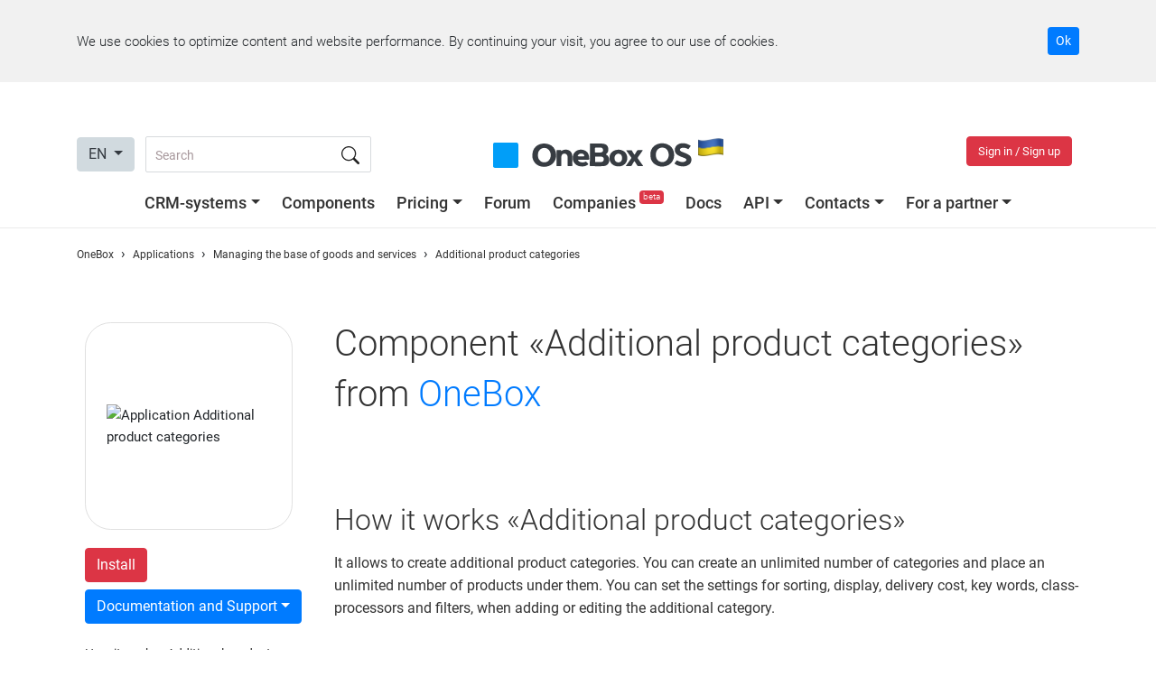

--- FILE ---
content_type: text/html; charset=utf-8
request_url: https://1b.app/en/app/productcategory/
body_size: 96386
content:
<!doctype html>
<html lang="en">
<head>
    <!-- Google tag (gtag.js) -->
    <script async src="https://www.googletagmanager.com/gtag/js?id=G-KLWCPKFCBX"></script>
    <script>
        window.onebox_load = window.onebox_load || [];
        window.onebox_load.push(function($) {
            window.dataLayer = window.dataLayer || [];
            function gtag(){dataLayer.push(arguments);}
            gtag('js', new Date());
            gtag('config', 'G-KLWCPKFCBX');
        });
    </script>
        <link rel="icon" type="image/png" sizes="16x16" href="https://1b.app/media/favicon/apple-icon-productcategory-16x16.png"><link rel="icon" type="image/png" sizes="32x32" href="https://1b.app/media/favicon/apple-icon-productcategory-32x32.png"><link rel="apple-touch-icon" sizes="57x57" href="https://1b.app/media/favicon/apple-icon-productcategory-57x57.png"><link rel="apple-touch-icon" sizes="60x60" href="https://1b.app/media/favicon/apple-icon-productcategory-60x60.png"><link rel="apple-touch-icon" sizes="72x72" href="https://1b.app/media/favicon/apple-icon-productcategory-72x72.png"><link rel="apple-touch-icon" sizes="76x76" href="https://1b.app/media/favicon/apple-icon-productcategory-76x76.png"><link rel="icon" type="image/png" sizes="96x96" href="https://1b.app/media/favicon/apple-icon-productcategory-96x96.png"><link rel="apple-touch-icon" sizes="114x114" href="https://1b.app/media/favicon/apple-icon-productcategory-114x114.png"><link rel="apple-touch-icon" sizes="120x120" href="https://1b.app/media/favicon/apple-icon-productcategory-120x120.png"><link rel="apple-touch-icon" sizes="144x144" href="https://1b.app/media/favicon/apple-icon-productcategory-144x144.png"><link rel="apple-touch-icon" sizes="152x152" href="https://1b.app/media/favicon/apple-icon-productcategory-152x152.png"><link rel="apple-touch-icon" sizes="180x180" href="https://1b.app/media/favicon/apple-icon-productcategory-180x180.png"><link rel="icon" type="image/png" sizes="192x192" href="https://1b.app/media/favicon/apple-icon-productcategory-192x192.png">
    
    <meta charset="utf-8">
    <meta name="viewport" content="width=device-width, initial-scale=1, shrink-to-fit=no">
    <title>Application Additional product categories. Software for business</title>

        <meta name="description" content="Additional product categories. It allows to create additional product categories. You can create an unlimited number of categories and place an unlimited number of products under them. You can set the" />
    
            <meta property="og:title" content="Application Additional product categories for OneBox OS" />
                <meta property="og:image" content="https://1b.app/media/tmp/eb1ad558638596c8c7b1563c8f1e7447.png" />
                <meta property="og:image:type" content="png" />
                <meta property="og:image:width" content="180" />
                <meta property="og:image:height" content="180" />
                <meta property="og:type" content="website" />
                <meta property="og:url" content="https://1b.app/en/app/productcategory/" />
                <meta property="og:site_name" content="OneBox" />
                <meta property="og:description" content="Additional product categories. It allows to create additional product categories. You can create an unlimited number of categories and place an unlimited number of products under them. You can set the" />
                <meta property="business:contact_data:email" content="sales@crm-onebox.com" />
        
            <link rel="canonical"  href="https://1b.app/en/app/productcategory/" />
                <link rel="alternate" hreflang="ru" href="https://1b.app/ru/app/productcategory/" />
                <link rel="alternate" hreflang="uk" href="https://1b.app/ua/app/productcategory/" />
                <link rel="alternate" hreflang="en" href="https://1b.app/en/app/productcategory/" />
                <link rel="alternate" hreflang="de" href="https://1b.app/de/app/productcategory/" />
                <link rel="alternate" hreflang="pl" href="https://1b.app/pl/app/productcategory/" />
        
    <link rel="preconnect" href="https://img.crm-onebox.com/" crossorigin>
    <link rel="preconnect" href="https://fonts.gstatic.com/" crossorigin>
    <link rel="preload" href="/_fonts/Roboto-Light.woff2" as="font" crossorigin>
    <link rel="preload" href="/_fonts/Roboto-Regular.woff2" as="font" crossorigin>
    <link rel="preload" href="/_fonts/Roboto-Bold.woff2" as="font" crossorigin>
    <link rel="preload" href="/_fonts/Roboto-Medium.woff2" as="font" crossorigin>


    <style>
        /*!
 * Bootstrap v4.5.0 (https://getbootstrap.com/)
 * Copyright 2011-2020 The Bootstrap Authors
 * Copyright 2011-2020 Twitter, Inc.
 * Licensed under MIT (https://github.com/twbs/bootstrap/blob/master/LICENSE)
 */:root{--blue:#007bff;--indigo:#6610f2;--purple:#6f42c1;--pink:#e83e8c;--red:#dc3545;--orange:#fd7e14;--yellow:#ffc107;--green:#28a745;--teal:#20c997;--cyan:#17a2b8;--white:#fff;--gray:#d1dadf;--gray-dark:#343a40;--primary:#007bff;--secondary:#d1dadf;--success:#28a745;--info:#17a2b8;--warning:#ffc107;--danger:#dc3545;--light:#f8f9fa;--dark:#343a40;--breakpoint-xs:0;--breakpoint-sm:576px;--breakpoint-md:768px;--breakpoint-lg:992px;--breakpoint-xl:1200px;--font-family-sans-serif:-apple-system,BlinkMacSystemFont,"Segoe UI",Roboto,"Helvetica Neue",Arial,"Noto Sans",sans-serif,"Apple Color Emoji","Segoe UI Emoji","Segoe UI Symbol","Noto Color Emoji";--font-family-monospace:SFMono-Regular,Menlo,Monaco,Consolas,"Liberation Mono","Courier New",monospace}*,::after,::before{box-sizing:border-box}html{font-family:sans-serif;line-height:1.15;-webkit-text-size-adjust:100%;-webkit-tap-highlight-color:transparent}article,aside,figcaption,figure,footer,header,hgroup,main,nav,section{display:block}body{margin:0;font-family:-apple-system,BlinkMacSystemFont,"Segoe UI",Roboto,"Helvetica Neue",Arial,"Noto Sans",sans-serif,"Apple Color Emoji","Segoe UI Emoji","Segoe UI Symbol","Noto Color Emoji";font-size:1rem;font-weight:400;line-height:1.5;color:#212529;text-align:left;background-color:#fff}[tabindex="-1"]:focus:not(:focus-visible){outline:0!important}hr{box-sizing:content-box;height:0;overflow:visible}h1,h2,h3,h4,h5,h6{margin-top:0;margin-bottom:.5rem}p{margin-top:0;margin-bottom:1rem}abbr[data-original-title],abbr[title]{text-decoration:underline;-webkit-text-decoration:underline dotted;text-decoration:underline dotted;cursor:help;border-bottom:0;-webkit-text-decoration-skip-ink:none;text-decoration-skip-ink:none}address{margin-bottom:1rem;font-style:normal;line-height:inherit}dl,ol,ul{margin-top:0;margin-bottom:1rem}ol ol,ol ul,ul ol,ul ul{margin-bottom:0}dt{font-weight:700}dd{margin-bottom:.5rem;margin-left:0}blockquote{margin:0 0 1rem}b,strong{font-weight:bolder}small{font-size:80%}sub,sup{position:relative;font-size:75%;line-height:0;vertical-align:baseline}sub{bottom:-.25em}sup{top:-.5em}a{color:#007bff;text-decoration:none;background-color:transparent}a:hover{color:#0056b3;text-decoration:underline}a:not([href]){color:inherit;text-decoration:none}a:not([href]):hover{color:inherit;text-decoration:none}code,kbd,pre,samp{font-family:SFMono-Regular,Menlo,Monaco,Consolas,"Liberation Mono","Courier New",monospace;font-size:1em}pre{margin-top:0;margin-bottom:1rem;overflow:auto;-ms-overflow-style:scrollbar}figure{margin:0 0 1rem}img{vertical-align:middle;border-style:none}svg{overflow:hidden;vertical-align:middle}table{border-collapse:collapse}caption{padding-top:.75rem;padding-bottom:.75rem;color:#d1dadf;text-align:left;caption-side:bottom}th{text-align:inherit}label{display:inline-block;margin-bottom:.5rem}button{border-radius:0}button:focus{outline:1px dotted;outline:5px auto -webkit-focus-ring-color}button,input,optgroup,select,textarea{margin:0;font-family:inherit;font-size:inherit;line-height:inherit}button,input{overflow:visible}button,select{text-transform:none}[role=button]{cursor:pointer}select{word-wrap:normal}[type=button],[type=reset],[type=submit],button{-webkit-appearance:button}[type=button]:not(:disabled),[type=reset]:not(:disabled),[type=submit]:not(:disabled),button:not(:disabled){cursor:pointer}[type=button]::-moz-focus-inner,[type=reset]::-moz-focus-inner,[type=submit]::-moz-focus-inner,button::-moz-focus-inner{padding:0;border-style:none}input[type=checkbox],input[type=radio]{box-sizing:border-box;padding:0}textarea{overflow:auto;resize:vertical}fieldset{min-width:0;padding:0;margin:0;border:0}legend{display:block;width:100%;max-width:100%;padding:0;margin-bottom:.5rem;font-size:1.5rem;line-height:inherit;color:inherit;white-space:normal}progress{vertical-align:baseline}[type=number]::-webkit-inner-spin-button,[type=number]::-webkit-outer-spin-button{height:auto}[type=search]{outline-offset:-2px;-webkit-appearance:none}[type=search]::-webkit-search-decoration{-webkit-appearance:none}::-webkit-file-upload-button{font:inherit;-webkit-appearance:button}output{display:inline-block}summary{display:list-item;cursor:pointer}template{display:none}[hidden]{display:none!important}.h1,.h2,.h3,.h4,.h5,.h6,h1,h2,h3,h4,h5,h6{margin-bottom:.5rem;font-weight:500;line-height:1.2}.h1,h1{font-size:2.5rem}.h2,h2{font-size:2rem}.h3,h3{font-size:1.75rem}.h4,h4{font-size:1.5rem}.h5,h5{font-size:1.25rem}.h6,h6{font-size:1rem}.lead{font-size:1.25rem;font-weight:300}.display-1{font-size:6rem;font-weight:300;line-height:1.2}.display-2{font-size:5.5rem;font-weight:300;line-height:1.2}.display-3{font-size:4.5rem;font-weight:300;line-height:1.2}.display-4{font-size:3.5rem;font-weight:300;line-height:1.2}hr{margin-top:1rem;margin-bottom:1rem;border:0;border-top:1px solid rgba(0,0,0,.1)}.small,small{font-size:80%;font-weight:400}.mark,mark{padding:.2em;background-color:#fcf8e3}.list-unstyled{padding-left:0;list-style:none}.list-inline{padding-left:0;list-style:none}.list-inline-item{display:inline-block}.list-inline-item:not(:last-child){margin-right:.5rem}.initialism{font-size:90%;text-transform:uppercase}.blockquote{margin-bottom:1rem;font-size:1.25rem}.blockquote-footer{display:block;font-size:80%;color:#d1dadf}.blockquote-footer::before{content:"\2014\00A0"}.img-fluid{max-width:100%;height:auto}.img-thumbnail{padding:.25rem;background-color:#fff;border:1px solid #dee2e6;border-radius:.25rem;max-width:100%;height:auto}.figure{display:inline-block}.figure-img{margin-bottom:.5rem;line-height:1}.figure-caption{font-size:90%;color:#d1dadf}code{font-size:87.5%;color:#e83e8c;word-wrap:break-word}a>code{color:inherit}kbd{padding:.2rem .4rem;font-size:87.5%;color:#fff;background-color:#212529;border-radius:.2rem}kbd kbd{padding:0;font-size:100%;font-weight:700}pre{display:block;font-size:87.5%;color:#212529}pre code{font-size:inherit;color:inherit;word-break:normal}.pre-scrollable{max-height:340px;overflow-y:scroll}.container{width:100%;padding-right:15px;padding-left:15px;margin-right:auto;margin-left:auto}@media (min-width:576px){.container{max-width:540px}}@media (min-width:768px){.container{max-width:720px}}@media (min-width:992px){.container{max-width:960px}}@media (min-width:1200px){.container{max-width:1140px}}.container-fluid,.container-lg,.container-md,.container-sm,.container-xl{width:100%;padding-right:15px;padding-left:15px;margin-right:auto;margin-left:auto}@media (min-width:576px){.container,.container-sm{max-width:540px}}@media (min-width:768px){.container,.container-md,.container-sm{max-width:720px}}@media (min-width:992px){.container,.container-lg,.container-md,.container-sm{max-width:960px}}@media (min-width:1200px){.container,.container-lg,.container-md,.container-sm,.container-xl{max-width:1140px}}.row{display:-ms-flexbox;display:flex;-ms-flex-wrap:wrap;flex-wrap:wrap;margin-right:-15px;margin-left:-15px}.no-gutters{margin-right:0;margin-left:0}.no-gutters>.col,.no-gutters>[class*=col-]{padding-right:0;padding-left:0}.col,.col-1,.col-10,.col-11,.col-12,.col-2,.col-3,.col-4,.col-5,.col-6,.col-7,.col-8,.col-9,.col-auto,.col-lg,.col-lg-1,.col-lg-10,.col-lg-11,.col-lg-12,.col-lg-2,.col-lg-3,.col-lg-4,.col-lg-5,.col-lg-6,.col-lg-7,.col-lg-8,.col-lg-9,.col-lg-auto,.col-md,.col-md-1,.col-md-10,.col-md-11,.col-md-12,.col-md-2,.col-md-3,.col-md-4,.col-md-5,.col-md-6,.col-md-7,.col-md-8,.col-md-9,.col-md-auto,.col-sm,.col-sm-1,.col-sm-10,.col-sm-11,.col-sm-12,.col-sm-2,.col-sm-3,.col-sm-4,.col-sm-5,.col-sm-6,.col-sm-7,.col-sm-8,.col-sm-9,.col-sm-auto,.col-xl,.col-xl-1,.col-xl-10,.col-xl-11,.col-xl-12,.col-xl-2,.col-xl-3,.col-xl-4,.col-xl-5,.col-xl-6,.col-xl-7,.col-xl-8,.col-xl-9,.col-xl-auto{position:relative;width:100%;padding-right:15px;padding-left:15px}.col{-ms-flex-preferred-size:0;flex-basis:0;-ms-flex-positive:1;flex-grow:1;min-width:0;max-width:100%}.row-cols-1>*{-ms-flex:0 0 100%;flex:0 0 100%;max-width:100%}.row-cols-2>*{-ms-flex:0 0 50%;flex:0 0 50%;max-width:50%}.row-cols-3>*{-ms-flex:0 0 33.333333%;flex:0 0 33.333333%;max-width:33.333333%}.row-cols-4>*{-ms-flex:0 0 25%;flex:0 0 25%;max-width:25%}.row-cols-5>*{-ms-flex:0 0 20%;flex:0 0 20%;max-width:20%}.row-cols-6>*{-ms-flex:0 0 16.666667%;flex:0 0 16.666667%;max-width:16.666667%}.col-auto{-ms-flex:0 0 auto;flex:0 0 auto;width:auto;max-width:100%}.col-1{-ms-flex:0 0 8.333333%;flex:0 0 8.333333%;max-width:8.333333%}.col-2{-ms-flex:0 0 16.666667%;flex:0 0 16.666667%;max-width:16.666667%}.col-3{-ms-flex:0 0 25%;flex:0 0 25%;max-width:25%}.col-4{-ms-flex:0 0 33.333333%;flex:0 0 33.333333%;max-width:33.333333%}.col-5{-ms-flex:0 0 41.666667%;flex:0 0 41.666667%;max-width:41.666667%}.col-6{-ms-flex:0 0 50%;flex:0 0 50%;max-width:50%}.col-7{-ms-flex:0 0 58.333333%;flex:0 0 58.333333%;max-width:58.333333%}.col-8{-ms-flex:0 0 66.666667%;flex:0 0 66.666667%;max-width:66.666667%}.col-9{-ms-flex:0 0 75%;flex:0 0 75%;max-width:75%}.col-10{-ms-flex:0 0 83.333333%;flex:0 0 83.333333%;max-width:83.333333%}.col-11{-ms-flex:0 0 91.666667%;flex:0 0 91.666667%;max-width:91.666667%}.col-12{-ms-flex:0 0 100%;flex:0 0 100%;max-width:100%}.order-first{-ms-flex-order:-1;order:-1}.order-last{-ms-flex-order:13;order:13}.order-0{-ms-flex-order:0;order:0}.order-1{-ms-flex-order:1;order:1}.order-2{-ms-flex-order:2;order:2}.order-3{-ms-flex-order:3;order:3}.order-4{-ms-flex-order:4;order:4}.order-5{-ms-flex-order:5;order:5}.order-6{-ms-flex-order:6;order:6}.order-7{-ms-flex-order:7;order:7}.order-8{-ms-flex-order:8;order:8}.order-9{-ms-flex-order:9;order:9}.order-10{-ms-flex-order:10;order:10}.order-11{-ms-flex-order:11;order:11}.order-12{-ms-flex-order:12;order:12}.offset-1{margin-left:8.333333%}.offset-2{margin-left:16.666667%}.offset-3{margin-left:25%}.offset-4{margin-left:33.333333%}.offset-5{margin-left:41.666667%}.offset-6{margin-left:50%}.offset-7{margin-left:58.333333%}.offset-8{margin-left:66.666667%}.offset-9{margin-left:75%}.offset-10{margin-left:83.333333%}.offset-11{margin-left:91.666667%}@media (min-width:576px){.col-sm{-ms-flex-preferred-size:0;flex-basis:0;-ms-flex-positive:1;flex-grow:1;min-width:0;max-width:100%}.row-cols-sm-1>*{-ms-flex:0 0 100%;flex:0 0 100%;max-width:100%}.row-cols-sm-2>*{-ms-flex:0 0 50%;flex:0 0 50%;max-width:50%}.row-cols-sm-3>*{-ms-flex:0 0 33.333333%;flex:0 0 33.333333%;max-width:33.333333%}.row-cols-sm-4>*{-ms-flex:0 0 25%;flex:0 0 25%;max-width:25%}.row-cols-sm-5>*{-ms-flex:0 0 20%;flex:0 0 20%;max-width:20%}.row-cols-sm-6>*{-ms-flex:0 0 16.666667%;flex:0 0 16.666667%;max-width:16.666667%}.col-sm-auto{-ms-flex:0 0 auto;flex:0 0 auto;width:auto;max-width:100%}.col-sm-1{-ms-flex:0 0 8.333333%;flex:0 0 8.333333%;max-width:8.333333%}.col-sm-2{-ms-flex:0 0 16.666667%;flex:0 0 16.666667%;max-width:16.666667%}.col-sm-3{-ms-flex:0 0 25%;flex:0 0 25%;max-width:25%}.col-sm-4{-ms-flex:0 0 33.333333%;flex:0 0 33.333333%;max-width:33.333333%}.col-sm-5{-ms-flex:0 0 41.666667%;flex:0 0 41.666667%;max-width:41.666667%}.col-sm-6{-ms-flex:0 0 50%;flex:0 0 50%;max-width:50%}.col-sm-7{-ms-flex:0 0 58.333333%;flex:0 0 58.333333%;max-width:58.333333%}.col-sm-8{-ms-flex:0 0 66.666667%;flex:0 0 66.666667%;max-width:66.666667%}.col-sm-9{-ms-flex:0 0 75%;flex:0 0 75%;max-width:75%}.col-sm-10{-ms-flex:0 0 83.333333%;flex:0 0 83.333333%;max-width:83.333333%}.col-sm-11{-ms-flex:0 0 91.666667%;flex:0 0 91.666667%;max-width:91.666667%}.col-sm-12{-ms-flex:0 0 100%;flex:0 0 100%;max-width:100%}.order-sm-first{-ms-flex-order:-1;order:-1}.order-sm-last{-ms-flex-order:13;order:13}.order-sm-0{-ms-flex-order:0;order:0}.order-sm-1{-ms-flex-order:1;order:1}.order-sm-2{-ms-flex-order:2;order:2}.order-sm-3{-ms-flex-order:3;order:3}.order-sm-4{-ms-flex-order:4;order:4}.order-sm-5{-ms-flex-order:5;order:5}.order-sm-6{-ms-flex-order:6;order:6}.order-sm-7{-ms-flex-order:7;order:7}.order-sm-8{-ms-flex-order:8;order:8}.order-sm-9{-ms-flex-order:9;order:9}.order-sm-10{-ms-flex-order:10;order:10}.order-sm-11{-ms-flex-order:11;order:11}.order-sm-12{-ms-flex-order:12;order:12}.offset-sm-0{margin-left:0}.offset-sm-1{margin-left:8.333333%}.offset-sm-2{margin-left:16.666667%}.offset-sm-3{margin-left:25%}.offset-sm-4{margin-left:33.333333%}.offset-sm-5{margin-left:41.666667%}.offset-sm-6{margin-left:50%}.offset-sm-7{margin-left:58.333333%}.offset-sm-8{margin-left:66.666667%}.offset-sm-9{margin-left:75%}.offset-sm-10{margin-left:83.333333%}.offset-sm-11{margin-left:91.666667%}}@media (min-width:768px){.col-md{-ms-flex-preferred-size:0;flex-basis:0;-ms-flex-positive:1;flex-grow:1;min-width:0;max-width:100%}.row-cols-md-1>*{-ms-flex:0 0 100%;flex:0 0 100%;max-width:100%}.row-cols-md-2>*{-ms-flex:0 0 50%;flex:0 0 50%;max-width:50%}.row-cols-md-3>*{-ms-flex:0 0 33.333333%;flex:0 0 33.333333%;max-width:33.333333%}.row-cols-md-4>*{-ms-flex:0 0 25%;flex:0 0 25%;max-width:25%}.row-cols-md-5>*{-ms-flex:0 0 20%;flex:0 0 20%;max-width:20%}.row-cols-md-6>*{-ms-flex:0 0 16.666667%;flex:0 0 16.666667%;max-width:16.666667%}.col-md-auto{-ms-flex:0 0 auto;flex:0 0 auto;width:auto;max-width:100%}.col-md-1{-ms-flex:0 0 8.333333%;flex:0 0 8.333333%;max-width:8.333333%}.col-md-2{-ms-flex:0 0 16.666667%;flex:0 0 16.666667%;max-width:16.666667%}.col-md-3{-ms-flex:0 0 25%;flex:0 0 25%;max-width:25%}.col-md-4{-ms-flex:0 0 33.333333%;flex:0 0 33.333333%;max-width:33.333333%}.col-md-5{-ms-flex:0 0 41.666667%;flex:0 0 41.666667%;max-width:41.666667%}.col-md-6{-ms-flex:0 0 50%;flex:0 0 50%;max-width:50%}.col-md-7{-ms-flex:0 0 58.333333%;flex:0 0 58.333333%;max-width:58.333333%}.col-md-8{-ms-flex:0 0 66.666667%;flex:0 0 66.666667%;max-width:66.666667%}.col-md-9{-ms-flex:0 0 75%;flex:0 0 75%;max-width:75%}.col-md-10{-ms-flex:0 0 83.333333%;flex:0 0 83.333333%;max-width:83.333333%}.col-md-11{-ms-flex:0 0 91.666667%;flex:0 0 91.666667%;max-width:91.666667%}.col-md-12{-ms-flex:0 0 100%;flex:0 0 100%;max-width:100%}.order-md-first{-ms-flex-order:-1;order:-1}.order-md-last{-ms-flex-order:13;order:13}.order-md-0{-ms-flex-order:0;order:0}.order-md-1{-ms-flex-order:1;order:1}.order-md-2{-ms-flex-order:2;order:2}.order-md-3{-ms-flex-order:3;order:3}.order-md-4{-ms-flex-order:4;order:4}.order-md-5{-ms-flex-order:5;order:5}.order-md-6{-ms-flex-order:6;order:6}.order-md-7{-ms-flex-order:7;order:7}.order-md-8{-ms-flex-order:8;order:8}.order-md-9{-ms-flex-order:9;order:9}.order-md-10{-ms-flex-order:10;order:10}.order-md-11{-ms-flex-order:11;order:11}.order-md-12{-ms-flex-order:12;order:12}.offset-md-0{margin-left:0}.offset-md-1{margin-left:8.333333%}.offset-md-2{margin-left:16.666667%}.offset-md-3{margin-left:25%}.offset-md-4{margin-left:33.333333%}.offset-md-5{margin-left:41.666667%}.offset-md-6{margin-left:50%}.offset-md-7{margin-left:58.333333%}.offset-md-8{margin-left:66.666667%}.offset-md-9{margin-left:75%}.offset-md-10{margin-left:83.333333%}.offset-md-11{margin-left:91.666667%}}@media (min-width:992px){.col-lg{-ms-flex-preferred-size:0;flex-basis:0;-ms-flex-positive:1;flex-grow:1;min-width:0;max-width:100%}.row-cols-lg-1>*{-ms-flex:0 0 100%;flex:0 0 100%;max-width:100%}.row-cols-lg-2>*{-ms-flex:0 0 50%;flex:0 0 50%;max-width:50%}.row-cols-lg-3>*{-ms-flex:0 0 33.333333%;flex:0 0 33.333333%;max-width:33.333333%}.row-cols-lg-4>*{-ms-flex:0 0 25%;flex:0 0 25%;max-width:25%}.row-cols-lg-5>*{-ms-flex:0 0 20%;flex:0 0 20%;max-width:20%}.row-cols-lg-6>*{-ms-flex:0 0 16.666667%;flex:0 0 16.666667%;max-width:16.666667%}.col-lg-auto{-ms-flex:0 0 auto;flex:0 0 auto;width:auto;max-width:100%}.col-lg-1{-ms-flex:0 0 8.333333%;flex:0 0 8.333333%;max-width:8.333333%}.col-lg-2{-ms-flex:0 0 16.666667%;flex:0 0 16.666667%;max-width:16.666667%}.col-lg-3{-ms-flex:0 0 25%;flex:0 0 25%;max-width:25%}.col-lg-4{-ms-flex:0 0 33.333333%;flex:0 0 33.333333%;max-width:33.333333%}.col-lg-5{-ms-flex:0 0 41.666667%;flex:0 0 41.666667%;max-width:41.666667%}.col-lg-6{-ms-flex:0 0 50%;flex:0 0 50%;max-width:50%}.col-lg-7{-ms-flex:0 0 58.333333%;flex:0 0 58.333333%;max-width:58.333333%}.col-lg-8{-ms-flex:0 0 66.666667%;flex:0 0 66.666667%;max-width:66.666667%}.col-lg-9{-ms-flex:0 0 75%;flex:0 0 75%;max-width:75%}.col-lg-10{-ms-flex:0 0 83.333333%;flex:0 0 83.333333%;max-width:83.333333%}.col-lg-11{-ms-flex:0 0 91.666667%;flex:0 0 91.666667%;max-width:91.666667%}.col-lg-12{-ms-flex:0 0 100%;flex:0 0 100%;max-width:100%}.order-lg-first{-ms-flex-order:-1;order:-1}.order-lg-last{-ms-flex-order:13;order:13}.order-lg-0{-ms-flex-order:0;order:0}.order-lg-1{-ms-flex-order:1;order:1}.order-lg-2{-ms-flex-order:2;order:2}.order-lg-3{-ms-flex-order:3;order:3}.order-lg-4{-ms-flex-order:4;order:4}.order-lg-5{-ms-flex-order:5;order:5}.order-lg-6{-ms-flex-order:6;order:6}.order-lg-7{-ms-flex-order:7;order:7}.order-lg-8{-ms-flex-order:8;order:8}.order-lg-9{-ms-flex-order:9;order:9}.order-lg-10{-ms-flex-order:10;order:10}.order-lg-11{-ms-flex-order:11;order:11}.order-lg-12{-ms-flex-order:12;order:12}.offset-lg-0{margin-left:0}.offset-lg-1{margin-left:8.333333%}.offset-lg-2{margin-left:16.666667%}.offset-lg-3{margin-left:25%}.offset-lg-4{margin-left:33.333333%}.offset-lg-5{margin-left:41.666667%}.offset-lg-6{margin-left:50%}.offset-lg-7{margin-left:58.333333%}.offset-lg-8{margin-left:66.666667%}.offset-lg-9{margin-left:75%}.offset-lg-10{margin-left:83.333333%}.offset-lg-11{margin-left:91.666667%}}@media (min-width:1200px){.col-xl{-ms-flex-preferred-size:0;flex-basis:0;-ms-flex-positive:1;flex-grow:1;min-width:0;max-width:100%}.row-cols-xl-1>*{-ms-flex:0 0 100%;flex:0 0 100%;max-width:100%}.row-cols-xl-2>*{-ms-flex:0 0 50%;flex:0 0 50%;max-width:50%}.row-cols-xl-3>*{-ms-flex:0 0 33.333333%;flex:0 0 33.333333%;max-width:33.333333%}.row-cols-xl-4>*{-ms-flex:0 0 25%;flex:0 0 25%;max-width:25%}.row-cols-xl-5>*{-ms-flex:0 0 20%;flex:0 0 20%;max-width:20%}.row-cols-xl-6>*{-ms-flex:0 0 16.666667%;flex:0 0 16.666667%;max-width:16.666667%}.col-xl-auto{-ms-flex:0 0 auto;flex:0 0 auto;width:auto;max-width:100%}.col-xl-1{-ms-flex:0 0 8.333333%;flex:0 0 8.333333%;max-width:8.333333%}.col-xl-2{-ms-flex:0 0 16.666667%;flex:0 0 16.666667%;max-width:16.666667%}.col-xl-3{-ms-flex:0 0 25%;flex:0 0 25%;max-width:25%}.col-xl-4{-ms-flex:0 0 33.333333%;flex:0 0 33.333333%;max-width:33.333333%}.col-xl-5{-ms-flex:0 0 41.666667%;flex:0 0 41.666667%;max-width:41.666667%}.col-xl-6{-ms-flex:0 0 50%;flex:0 0 50%;max-width:50%}.col-xl-7{-ms-flex:0 0 58.333333%;flex:0 0 58.333333%;max-width:58.333333%}.col-xl-8{-ms-flex:0 0 66.666667%;flex:0 0 66.666667%;max-width:66.666667%}.col-xl-9{-ms-flex:0 0 75%;flex:0 0 75%;max-width:75%}.col-xl-10{-ms-flex:0 0 83.333333%;flex:0 0 83.333333%;max-width:83.333333%}.col-xl-11{-ms-flex:0 0 91.666667%;flex:0 0 91.666667%;max-width:91.666667%}.col-xl-12{-ms-flex:0 0 100%;flex:0 0 100%;max-width:100%}.order-xl-first{-ms-flex-order:-1;order:-1}.order-xl-last{-ms-flex-order:13;order:13}.order-xl-0{-ms-flex-order:0;order:0}.order-xl-1{-ms-flex-order:1;order:1}.order-xl-2{-ms-flex-order:2;order:2}.order-xl-3{-ms-flex-order:3;order:3}.order-xl-4{-ms-flex-order:4;order:4}.order-xl-5{-ms-flex-order:5;order:5}.order-xl-6{-ms-flex-order:6;order:6}.order-xl-7{-ms-flex-order:7;order:7}.order-xl-8{-ms-flex-order:8;order:8}.order-xl-9{-ms-flex-order:9;order:9}.order-xl-10{-ms-flex-order:10;order:10}.order-xl-11{-ms-flex-order:11;order:11}.order-xl-12{-ms-flex-order:12;order:12}.offset-xl-0{margin-left:0}.offset-xl-1{margin-left:8.333333%}.offset-xl-2{margin-left:16.666667%}.offset-xl-3{margin-left:25%}.offset-xl-4{margin-left:33.333333%}.offset-xl-5{margin-left:41.666667%}.offset-xl-6{margin-left:50%}.offset-xl-7{margin-left:58.333333%}.offset-xl-8{margin-left:66.666667%}.offset-xl-9{margin-left:75%}.offset-xl-10{margin-left:83.333333%}.offset-xl-11{margin-left:91.666667%}}.table{width:100%;margin-bottom:1rem;color:#212529}.table td,.table th{padding:.75rem;vertical-align:top;border-top:1px solid #dee2e6}.table thead th{vertical-align:bottom;border-bottom:2px solid #dee2e6}.table tbody+tbody{border-top:2px solid #dee2e6}.table-sm td,.table-sm th{padding:.3rem}.table-bordered{border:1px solid #dee2e6}.table-bordered td,.table-bordered th{border:1px solid #dee2e6}.table-bordered thead td,.table-bordered thead th{border-bottom-width:2px}.table-borderless tbody+tbody,.table-borderless td,.table-borderless th,.table-borderless thead th{border:0}.table-striped tbody tr:nth-of-type(odd){background-color:rgba(0,0,0,.05)}.table-hover tbody tr:hover{color:#212529;background-color:rgba(0,0,0,.075)}.table-primary,.table-primary>td,.table-primary>th{background-color:#b8daff}.table-primary tbody+tbody,.table-primary td,.table-primary th,.table-primary thead th{border-color:#7abaff}.table-hover .table-primary:hover{background-color:#9fcdff}.table-hover .table-primary:hover>td,.table-hover .table-primary:hover>th{background-color:#9fcdff}.table-secondary,.table-secondary>td,.table-secondary>th{background-color:#d6d8db}.table-secondary tbody+tbody,.table-secondary td,.table-secondary th,.table-secondary thead th{border-color:#b3b7bb}.table-hover .table-secondary:hover{background-color:#c8cbcf}.table-hover .table-secondary:hover>td,.table-hover .table-secondary:hover>th{background-color:#c8cbcf}.table-success,.table-success>td,.table-success>th{background-color:#c3e6cb}.table-success tbody+tbody,.table-success td,.table-success th,.table-success thead th{border-color:#8fd19e}.table-hover .table-success:hover{background-color:#b1dfbb}.table-hover .table-success:hover>td,.table-hover .table-success:hover>th{background-color:#b1dfbb}.table-info,.table-info>td,.table-info>th{background-color:#bee5eb}.table-info tbody+tbody,.table-info td,.table-info th,.table-info thead th{border-color:#86cfda}.table-hover .table-info:hover{background-color:#abdde5}.table-hover .table-info:hover>td,.table-hover .table-info:hover>th{background-color:#abdde5}.table-warning,.table-warning>td,.table-warning>th{background-color:#ffeeba}.table-warning tbody+tbody,.table-warning td,.table-warning th,.table-warning thead th{border-color:#ffdf7e}.table-hover .table-warning:hover{background-color:#ffe8a1}.table-hover .table-warning:hover>td,.table-hover .table-warning:hover>th{background-color:#ffe8a1}.table-danger,.table-danger>td,.table-danger>th{background-color:#f5c6cb}.table-danger tbody+tbody,.table-danger td,.table-danger th,.table-danger thead th{border-color:#ed969e}.table-hover .table-danger:hover{background-color:#f1b0b7}.table-hover .table-danger:hover>td,.table-hover .table-danger:hover>th{background-color:#f1b0b7}.table-light,.table-light>td,.table-light>th{background-color:#fdfdfe}.table-light tbody+tbody,.table-light td,.table-light th,.table-light thead th{border-color:#fbfcfc}.table-hover .table-light:hover{background-color:#ececf6}.table-hover .table-light:hover>td,.table-hover .table-light:hover>th{background-color:#ececf6}.table-dark,.table-dark>td,.table-dark>th{background-color:#c6c8ca}.table-dark tbody+tbody,.table-dark td,.table-dark th,.table-dark thead th{border-color:#95999c}.table-hover .table-dark:hover{background-color:#b9bbbe}.table-hover .table-dark:hover>td,.table-hover .table-dark:hover>th{background-color:#b9bbbe}.table-active,.table-active>td,.table-active>th{background-color:rgba(0,0,0,.075)}.table-hover .table-active:hover{background-color:rgba(0,0,0,.075)}.table-hover .table-active:hover>td,.table-hover .table-active:hover>th{background-color:rgba(0,0,0,.075)}.table .thead-dark th{color:#fff;background-color:#343a40;border-color:#454d55}.table .thead-light th{color:#495057;background-color:#e9ecef;border-color:#dee2e6}.table-dark{color:#fff;background-color:#343a40}.table-dark td,.table-dark th,.table-dark thead th{border-color:#454d55}.table-dark.table-bordered{border:0}.table-dark.table-striped tbody tr:nth-of-type(odd){background-color:rgba(255,255,255,.05)}.table-dark.table-hover tbody tr:hover{color:#fff;background-color:rgba(255,255,255,.075)}@media (max-width:575.98px){.table-responsive-sm{display:block;width:100%;overflow-x:auto;-webkit-overflow-scrolling:touch}.table-responsive-sm>.table-bordered{border:0}}@media (max-width:767.98px){.table-responsive-md{display:block;width:100%;overflow-x:auto;-webkit-overflow-scrolling:touch}.table-responsive-md>.table-bordered{border:0}}@media (max-width:991.98px){.table-responsive-lg{display:block;width:100%;overflow-x:auto;-webkit-overflow-scrolling:touch}.table-responsive-lg>.table-bordered{border:0}}@media (max-width:1199.98px){.table-responsive-xl{display:block;width:100%;overflow-x:auto;-webkit-overflow-scrolling:touch}.table-responsive-xl>.table-bordered{border:0}}.table-responsive{display:block;width:100%;overflow-x:auto;-webkit-overflow-scrolling:touch}.table-responsive>.table-bordered{border:0}.form-control{display:block;width:100%;height:calc(1.5em + .75rem + 2px);padding:.375rem .75rem;font-size:1rem;font-weight:400;line-height:1.5;color:#495057;background-color:#fff;background-clip:padding-box;border:1px solid #ced4da;border-radius:.25rem;transition:border-color .15s ease-in-out,box-shadow .15s ease-in-out}@media (prefers-reduced-motion:reduce){.form-control{transition:none}}.form-control::-ms-expand{background-color:transparent;border:0}.form-control:-moz-focusring{color:transparent;text-shadow:0 0 0 #495057}.form-control:focus{color:#495057;background-color:#fff;border-color:#80bdff;outline:0;box-shadow:0 0 0 .2rem rgba(0,123,255,.25)}.form-control::-webkit-input-placeholder{color:#d1dadf;opacity:1}.form-control::-moz-placeholder{color:#d1dadf;opacity:1}.form-control:-ms-input-placeholder{color:#d1dadf;opacity:1}.form-control::-ms-input-placeholder{color:#d1dadf;opacity:1}.form-control::placeholder{color:#d1dadf;opacity:1}.form-control:disabled,.form-control[readonly]{background-color:#e9ecef;opacity:1}input[type=date].form-control,input[type=datetime-local].form-control,input[type=month].form-control,input[type=time].form-control{-webkit-appearance:none;-moz-appearance:none;appearance:none}select.form-control:focus::-ms-value{color:#495057;background-color:#fff}.form-control-file,.form-control-range{display:block;width:100%}.col-form-label{padding-top:calc(.375rem + 1px);padding-bottom:calc(.375rem + 1px);margin-bottom:0;font-size:inherit;line-height:1.5}.col-form-label-lg{padding-top:calc(.5rem + 1px);padding-bottom:calc(.5rem + 1px);font-size:1.25rem;line-height:1.5}.col-form-label-sm{padding-top:calc(.25rem + 1px);padding-bottom:calc(.25rem + 1px);font-size:.875rem;line-height:1.5}.form-control-plaintext{display:block;width:100%;padding:.375rem 0;margin-bottom:0;font-size:1rem;line-height:1.5;color:#212529;background-color:transparent;border:solid transparent;border-width:1px 0}.form-control-plaintext.form-control-lg,.form-control-plaintext.form-control-sm{padding-right:0;padding-left:0}.form-control-sm{height:calc(1.5em + .5rem + 2px);padding:.25rem .5rem;font-size:.875rem;line-height:1.5;border-radius:.2rem}.form-control-lg{height:calc(1.5em + 1rem + 2px);padding:.5rem 1rem;font-size:1.25rem;line-height:1.5;border-radius:.3rem}select.form-control[multiple],select.form-control[size]{height:auto}textarea.form-control{height:auto}.form-group{margin-bottom:1rem}.form-text{display:block;margin-top:.25rem}.form-row{display:-ms-flexbox;display:flex;-ms-flex-wrap:wrap;flex-wrap:wrap;margin-right:-5px;margin-left:-5px}.form-row>.col,.form-row>[class*=col-]{padding-right:5px;padding-left:5px}.form-check{position:relative;display:block;padding-left:1.25rem}.form-check-input{position:absolute;margin-top:.3rem;margin-left:-1.25rem}.form-check-input:disabled~.form-check-label,.form-check-input[disabled]~.form-check-label{color:#d1dadf}.form-check-label{margin-bottom:0}.form-check-inline{display:-ms-inline-flexbox;display:inline-flex;-ms-flex-align:center;align-items:center;padding-left:0;margin-right:.75rem}.form-check-inline .form-check-input{position:static;margin-top:0;margin-right:.3125rem;margin-left:0}.valid-feedback{display:none;width:100%;margin-top:.25rem;font-size:80%;color:#28a745}.valid-tooltip{position:absolute;top:100%;z-index:5;display:none;max-width:100%;padding:.25rem .5rem;margin-top:.1rem;font-size:.875rem;line-height:1.5;color:#fff;background-color:rgba(40,167,69,.9);border-radius:.25rem}.is-valid~.valid-feedback,.is-valid~.valid-tooltip,.was-validated :valid~.valid-feedback,.was-validated :valid~.valid-tooltip{display:block}.form-control.is-valid,.was-validated .form-control:valid{border-color:#28a745;padding-right:calc(1.5em + .75rem);background-image:url("data:image/svg+xml,%3csvg xmlns='http://www.w3.org/2000/svg' width='8' height='8' viewBox='0 0 8 8'%3e%3cpath fill='%2328a745' d='M2.3 6.73L.6 4.53c-.4-1.04.46-1.4 1.1-.8l1.1 1.4 3.4-3.8c.6-.63 1.6-.27 1.2.7l-4 4.6c-.43.5-.8.4-1.1.1z'/%3e%3c/svg%3e");background-repeat:no-repeat;background-position:right calc(.375em + .1875rem) center;background-size:calc(.75em + .375rem) calc(.75em + .375rem)}.form-control.is-valid:focus,.was-validated .form-control:valid:focus{border-color:#28a745;box-shadow:0 0 0 .2rem rgba(40,167,69,.25)}.was-validated textarea.form-control:valid,textarea.form-control.is-valid{padding-right:calc(1.5em + .75rem);background-position:top calc(.375em + .1875rem) right calc(.375em + .1875rem)}.custom-select.is-valid,.was-validated .custom-select:valid{border-color:#28a745;padding-right:calc(.75em + 2.3125rem);background:url("data:image/svg+xml,%3csvg xmlns='http://www.w3.org/2000/svg' width='4' height='5' viewBox='0 0 4 5'%3e%3cpath fill='%23343a40' d='M2 0L0 2h4zm0 5L0 3h4z'/%3e%3c/svg%3e") no-repeat right .75rem center/8px 10px,url("data:image/svg+xml,%3csvg xmlns='http://www.w3.org/2000/svg' width='8' height='8' viewBox='0 0 8 8'%3e%3cpath fill='%2328a745' d='M2.3 6.73L.6 4.53c-.4-1.04.46-1.4 1.1-.8l1.1 1.4 3.4-3.8c.6-.63 1.6-.27 1.2.7l-4 4.6c-.43.5-.8.4-1.1.1z'/%3e%3c/svg%3e") #fff no-repeat center right 1.75rem/calc(.75em + .375rem) calc(.75em + .375rem)}.custom-select.is-valid:focus,.was-validated .custom-select:valid:focus{border-color:#28a745;box-shadow:0 0 0 .2rem rgba(40,167,69,.25)}.form-check-input.is-valid~.form-check-label,.was-validated .form-check-input:valid~.form-check-label{color:#28a745}.form-check-input.is-valid~.valid-feedback,.form-check-input.is-valid~.valid-tooltip,.was-validated .form-check-input:valid~.valid-feedback,.was-validated .form-check-input:valid~.valid-tooltip{display:block}.custom-control-input.is-valid~.custom-control-label,.was-validated .custom-control-input:valid~.custom-control-label{color:#28a745}.custom-control-input.is-valid~.custom-control-label::before,.was-validated .custom-control-input:valid~.custom-control-label::before{border-color:#28a745}.custom-control-input.is-valid:checked~.custom-control-label::before,.was-validated .custom-control-input:valid:checked~.custom-control-label::before{border-color:#34ce57;background-color:#34ce57}.custom-control-input.is-valid:focus~.custom-control-label::before,.was-validated .custom-control-input:valid:focus~.custom-control-label::before{box-shadow:0 0 0 .2rem rgba(40,167,69,.25)}.custom-control-input.is-valid:focus:not(:checked)~.custom-control-label::before,.was-validated .custom-control-input:valid:focus:not(:checked)~.custom-control-label::before{border-color:#28a745}.custom-file-input.is-valid~.custom-file-label,.was-validated .custom-file-input:valid~.custom-file-label{border-color:#28a745}.custom-file-input.is-valid:focus~.custom-file-label,.was-validated .custom-file-input:valid:focus~.custom-file-label{border-color:#28a745;box-shadow:0 0 0 .2rem rgba(40,167,69,.25)}.invalid-feedback{display:none;width:100%;margin-top:.25rem;font-size:80%;color:#dc3545}.invalid-tooltip{position:absolute;top:100%;z-index:5;display:none;max-width:100%;padding:.25rem .5rem;margin-top:.1rem;font-size:.875rem;line-height:1.5;color:#fff;background-color:rgba(220,53,69,.9);border-radius:.25rem}.is-invalid~.invalid-feedback,.is-invalid~.invalid-tooltip,.was-validated :invalid~.invalid-feedback,.was-validated :invalid~.invalid-tooltip{display:block}.form-control.is-invalid,.was-validated .form-control:invalid{border-color:#dc3545;padding-right:calc(1.5em + .75rem);background-image:url("data:image/svg+xml,%3csvg xmlns='http://www.w3.org/2000/svg' width='12' height='12' fill='none' stroke='%23dc3545' viewBox='0 0 12 12'%3e%3ccircle cx='6' cy='6' r='4.5'/%3e%3cpath stroke-linejoin='round' d='M5.8 3.6h.4L6 6.5z'/%3e%3ccircle cx='6' cy='8.2' r='.6' fill='%23dc3545' stroke='none'/%3e%3c/svg%3e");background-repeat:no-repeat;background-position:right calc(.375em + .1875rem) center;background-size:calc(.75em + .375rem) calc(.75em + .375rem)}.form-control.is-invalid:focus,.was-validated .form-control:invalid:focus{border-color:#dc3545;box-shadow:0 0 0 .2rem rgba(220,53,69,.25)}.was-validated textarea.form-control:invalid,textarea.form-control.is-invalid{padding-right:calc(1.5em + .75rem);background-position:top calc(.375em + .1875rem) right calc(.375em + .1875rem)}.custom-select.is-invalid,.was-validated .custom-select:invalid{border-color:#dc3545;padding-right:calc(.75em + 2.3125rem);background:url("data:image/svg+xml,%3csvg xmlns='http://www.w3.org/2000/svg' width='4' height='5' viewBox='0 0 4 5'%3e%3cpath fill='%23343a40' d='M2 0L0 2h4zm0 5L0 3h4z'/%3e%3c/svg%3e") no-repeat right .75rem center/8px 10px,url("data:image/svg+xml,%3csvg xmlns='http://www.w3.org/2000/svg' width='12' height='12' fill='none' stroke='%23dc3545' viewBox='0 0 12 12'%3e%3ccircle cx='6' cy='6' r='4.5'/%3e%3cpath stroke-linejoin='round' d='M5.8 3.6h.4L6 6.5z'/%3e%3ccircle cx='6' cy='8.2' r='.6' fill='%23dc3545' stroke='none'/%3e%3c/svg%3e") #fff no-repeat center right 1.75rem/calc(.75em + .375rem) calc(.75em + .375rem)}.custom-select.is-invalid:focus,.was-validated .custom-select:invalid:focus{border-color:#dc3545;box-shadow:0 0 0 .2rem rgba(220,53,69,.25)}.form-check-input.is-invalid~.form-check-label,.was-validated .form-check-input:invalid~.form-check-label{color:#dc3545}.form-check-input.is-invalid~.invalid-feedback,.form-check-input.is-invalid~.invalid-tooltip,.was-validated .form-check-input:invalid~.invalid-feedback,.was-validated .form-check-input:invalid~.invalid-tooltip{display:block}.custom-control-input.is-invalid~.custom-control-label,.was-validated .custom-control-input:invalid~.custom-control-label{color:#dc3545}.custom-control-input.is-invalid~.custom-control-label::before,.was-validated .custom-control-input:invalid~.custom-control-label::before{border-color:#dc3545}.custom-control-input.is-invalid:checked~.custom-control-label::before,.was-validated .custom-control-input:invalid:checked~.custom-control-label::before{border-color:#e4606d;background-color:#e4606d}.custom-control-input.is-invalid:focus~.custom-control-label::before,.was-validated .custom-control-input:invalid:focus~.custom-control-label::before{box-shadow:0 0 0 .2rem rgba(220,53,69,.25)}.custom-control-input.is-invalid:focus:not(:checked)~.custom-control-label::before,.was-validated .custom-control-input:invalid:focus:not(:checked)~.custom-control-label::before{border-color:#dc3545}.custom-file-input.is-invalid~.custom-file-label,.was-validated .custom-file-input:invalid~.custom-file-label{border-color:#dc3545}.custom-file-input.is-invalid:focus~.custom-file-label,.was-validated .custom-file-input:invalid:focus~.custom-file-label{border-color:#dc3545;box-shadow:0 0 0 .2rem rgba(220,53,69,.25)}.form-inline{display:-ms-flexbox;display:flex;-ms-flex-flow:row wrap;flex-flow:row wrap;-ms-flex-align:center;align-items:center}.form-inline .form-check{width:100%}@media (min-width:576px){.form-inline label{display:-ms-flexbox;display:flex;-ms-flex-align:center;align-items:center;-ms-flex-pack:center;justify-content:center;margin-bottom:0}.form-inline .form-group{display:-ms-flexbox;display:flex;-ms-flex:0 0 auto;flex:0 0 auto;-ms-flex-flow:row wrap;flex-flow:row wrap;-ms-flex-align:center;align-items:center;margin-bottom:0}.form-inline .form-control{display:inline-block;width:auto;vertical-align:middle}.form-inline .form-control-plaintext{display:inline-block}.form-inline .custom-select,.form-inline .input-group{width:auto}.form-inline .form-check{display:-ms-flexbox;display:flex;-ms-flex-align:center;align-items:center;-ms-flex-pack:center;justify-content:center;width:auto;padding-left:0}.form-inline .form-check-input{position:relative;-ms-flex-negative:0;flex-shrink:0;margin-top:0;margin-right:.25rem;margin-left:0}.form-inline .custom-control{-ms-flex-align:center;align-items:center;-ms-flex-pack:center;justify-content:center}.form-inline .custom-control-label{margin-bottom:0}}.btn{display:inline-block;font-weight:400;color:#212529;text-align:center;vertical-align:middle;-webkit-user-select:none;-moz-user-select:none;-ms-user-select:none;user-select:none;background-color:transparent;border:1px solid transparent;padding:.375rem .75rem;font-size:1rem;line-height:1.5;border-radius:.25rem;transition:color .15s ease-in-out,background-color .15s ease-in-out,border-color .15s ease-in-out,box-shadow .15s ease-in-out}@media (prefers-reduced-motion:reduce){.btn{transition:none}}.btn:hover{color:#212529;text-decoration:none}.btn.focus,.btn:focus{outline:0;box-shadow:0 0 0 .2rem rgba(0,123,255,.25)}.btn.disabled,.btn:disabled{opacity:.65}.btn:not(:disabled):not(.disabled){cursor:pointer}a.btn.disabled,fieldset:disabled a.btn{pointer-events:none}.btn-primary{color:#fff;background-color:#007bff;border-color:#007bff}.btn-primary:hover{color:#fff;background-color:#0069d9;border-color:#0062cc}.btn-primary.focus,.btn-primary:focus{color:#fff;background-color:#0069d9;border-color:#0062cc;box-shadow:0 0 0 .2rem rgba(38,143,255,.5)}.btn-primary.disabled,.btn-primary:disabled{color:#fff;background-color:#007bff;border-color:#007bff}.btn-primary:not(:disabled):not(.disabled).active,.btn-primary:not(:disabled):not(.disabled):active,.show>.btn-primary.dropdown-toggle{color:#fff;background-color:#0062cc;border-color:#005cbf}.btn-primary:not(:disabled):not(.disabled).active:focus,.btn-primary:not(:disabled):not(.disabled):active:focus,.show>.btn-primary.dropdown-toggle:focus{box-shadow:0 0 0 .2rem rgba(38,143,255,.5)}.btn-secondary{color:#fff;background-color:#d1dadf;border-color:#d1dadf}.btn-secondary:hover{color:#fff;background-color:#5a6268;border-color:#545b62}.btn-secondary.focus,.btn-secondary:focus{color:#fff;background-color:#5a6268;border-color:#545b62;box-shadow:0 0 0 .2rem rgba(130,138,145,.5)}.btn-secondary.disabled,.btn-secondary:disabled{color:#fff;background-color:#d1dadf;border-color:#d1dadf}.btn-secondary:not(:disabled):not(.disabled).active,.btn-secondary:not(:disabled):not(.disabled):active,.show>.btn-secondary.dropdown-toggle{color:#fff;background-color:#545b62;border-color:#4e555b}.btn-secondary:not(:disabled):not(.disabled).active:focus,.btn-secondary:not(:disabled):not(.disabled):active:focus,.show>.btn-secondary.dropdown-toggle:focus{box-shadow:0 0 0 .2rem rgba(130,138,145,.5)}.btn-success{color:#fff;background-color:#28a745;border-color:#28a745}.btn-success:hover{color:#fff;background-color:#218838;border-color:#1e7e34}.btn-success.focus,.btn-success:focus{color:#fff;background-color:#218838;border-color:#1e7e34;box-shadow:0 0 0 .2rem rgba(72,180,97,.5)}.btn-success.disabled,.btn-success:disabled{color:#fff;background-color:#28a745;border-color:#28a745}.btn-success:not(:disabled):not(.disabled).active,.btn-success:not(:disabled):not(.disabled):active,.show>.btn-success.dropdown-toggle{color:#fff;background-color:#1e7e34;border-color:#1c7430}.btn-success:not(:disabled):not(.disabled).active:focus,.btn-success:not(:disabled):not(.disabled):active:focus,.show>.btn-success.dropdown-toggle:focus{box-shadow:0 0 0 .2rem rgba(72,180,97,.5)}.btn-info{color:#fff;background-color:#17a2b8;border-color:#17a2b8}.btn-info:hover{color:#fff;background-color:#138496;border-color:#117a8b}.btn-info.focus,.btn-info:focus{color:#fff;background-color:#138496;border-color:#117a8b;box-shadow:0 0 0 .2rem rgba(58,176,195,.5)}.btn-info.disabled,.btn-info:disabled{color:#fff;background-color:#17a2b8;border-color:#17a2b8}.btn-info:not(:disabled):not(.disabled).active,.btn-info:not(:disabled):not(.disabled):active,.show>.btn-info.dropdown-toggle{color:#fff;background-color:#117a8b;border-color:#10707f}.btn-info:not(:disabled):not(.disabled).active:focus,.btn-info:not(:disabled):not(.disabled):active:focus,.show>.btn-info.dropdown-toggle:focus{box-shadow:0 0 0 .2rem rgba(58,176,195,.5)}.btn-warning{color:#212529;background-color:#ffc107;border-color:#ffc107}.btn-warning:hover{color:#212529;background-color:#e0a800;border-color:#d39e00}.btn-warning.focus,.btn-warning:focus{color:#212529;background-color:#e0a800;border-color:#d39e00;box-shadow:0 0 0 .2rem rgba(222,170,12,.5)}.btn-warning.disabled,.btn-warning:disabled{color:#212529;background-color:#ffc107;border-color:#ffc107}.btn-warning:not(:disabled):not(.disabled).active,.btn-warning:not(:disabled):not(.disabled):active,.show>.btn-warning.dropdown-toggle{color:#212529;background-color:#d39e00;border-color:#c69500}.btn-warning:not(:disabled):not(.disabled).active:focus,.btn-warning:not(:disabled):not(.disabled):active:focus,.show>.btn-warning.dropdown-toggle:focus{box-shadow:0 0 0 .2rem rgba(222,170,12,.5)}.btn-danger{color:#fff;background-color:#dc3545;border-color:#dc3545}.btn-danger:hover{color:#fff;background-color:#c82333;border-color:#bd2130}.btn-danger.focus,.btn-danger:focus{color:#fff;background-color:#c82333;border-color:#bd2130;box-shadow:0 0 0 .2rem rgba(225,83,97,.5)}.btn-danger.disabled,.btn-danger:disabled{color:#fff;background-color:#dc3545;border-color:#dc3545}.btn-danger:not(:disabled):not(.disabled).active,.btn-danger:not(:disabled):not(.disabled):active,.show>.btn-danger.dropdown-toggle{color:#fff;background-color:#bd2130;border-color:#b21f2d}.btn-danger:not(:disabled):not(.disabled).active:focus,.btn-danger:not(:disabled):not(.disabled):active:focus,.show>.btn-danger.dropdown-toggle:focus{box-shadow:0 0 0 .2rem rgba(225,83,97,.5)}.btn-light{color:#212529;background-color:#f8f9fa;border-color:#f8f9fa}.btn-light:hover{color:#212529;background-color:#e2e6ea;border-color:#dae0e5}.btn-light.focus,.btn-light:focus{color:#212529;background-color:#e2e6ea;border-color:#dae0e5;box-shadow:0 0 0 .2rem rgba(216,217,219,.5)}.btn-light.disabled,.btn-light:disabled{color:#212529;background-color:#f8f9fa;border-color:#f8f9fa}.btn-light:not(:disabled):not(.disabled).active,.btn-light:not(:disabled):not(.disabled):active,.show>.btn-light.dropdown-toggle{color:#212529;background-color:#dae0e5;border-color:#d3d9df}.btn-light:not(:disabled):not(.disabled).active:focus,.btn-light:not(:disabled):not(.disabled):active:focus,.show>.btn-light.dropdown-toggle:focus{box-shadow:0 0 0 .2rem rgba(216,217,219,.5)}.btn-dark{color:#fff;background-color:#343a40;border-color:#343a40}.btn-dark:hover{color:#fff;background-color:#23272b;border-color:#1d2124}.btn-dark.focus,.btn-dark:focus{color:#fff;background-color:#23272b;border-color:#1d2124;box-shadow:0 0 0 .2rem rgba(82,88,93,.5)}.btn-dark.disabled,.btn-dark:disabled{color:#fff;background-color:#343a40;border-color:#343a40}.btn-dark:not(:disabled):not(.disabled).active,.btn-dark:not(:disabled):not(.disabled):active,.show>.btn-dark.dropdown-toggle{color:#fff;background-color:#1d2124;border-color:#171a1d}.btn-dark:not(:disabled):not(.disabled).active:focus,.btn-dark:not(:disabled):not(.disabled):active:focus,.show>.btn-dark.dropdown-toggle:focus{box-shadow:0 0 0 .2rem rgba(82,88,93,.5)}.btn-outline-primary{color:#007bff;border-color:#007bff}.btn-outline-primary:hover{color:#fff;background-color:#007bff;border-color:#007bff}.btn-outline-primary.focus,.btn-outline-primary:focus{box-shadow:0 0 0 .2rem rgba(0,123,255,.5)}.btn-outline-primary.disabled,.btn-outline-primary:disabled{color:#007bff;background-color:transparent}.btn-outline-primary:not(:disabled):not(.disabled).active,.btn-outline-primary:not(:disabled):not(.disabled):active,.show>.btn-outline-primary.dropdown-toggle{color:#fff;background-color:#007bff;border-color:#007bff}.btn-outline-primary:not(:disabled):not(.disabled).active:focus,.btn-outline-primary:not(:disabled):not(.disabled):active:focus,.show>.btn-outline-primary.dropdown-toggle:focus{box-shadow:0 0 0 .2rem rgba(0,123,255,.5)}.btn-outline-secondary{color:#d1dadf;border-color:#d1dadf}.btn-outline-secondary:hover{color:#fff;background-color:#d1dadf;border-color:#d1dadf}.btn-outline-secondary.focus,.btn-outline-secondary:focus{box-shadow:0 0 0 .2rem rgba(108,117,125,.5)}.btn-outline-secondary.disabled,.btn-outline-secondary:disabled{color:#d1dadf;background-color:transparent}.btn-outline-secondary:not(:disabled):not(.disabled).active,.btn-outline-secondary:not(:disabled):not(.disabled):active,.show>.btn-outline-secondary.dropdown-toggle{color:#fff;background-color:#d1dadf;border-color:#d1dadf}.btn-outline-secondary:not(:disabled):not(.disabled).active:focus,.btn-outline-secondary:not(:disabled):not(.disabled):active:focus,.show>.btn-outline-secondary.dropdown-toggle:focus{box-shadow:0 0 0 .2rem rgba(108,117,125,.5)}.btn-outline-success{color:#28a745;border-color:#28a745}.btn-outline-success:hover{color:#fff;background-color:#28a745;border-color:#28a745}.btn-outline-success.focus,.btn-outline-success:focus{box-shadow:0 0 0 .2rem rgba(40,167,69,.5)}.btn-outline-success.disabled,.btn-outline-success:disabled{color:#28a745;background-color:transparent}.btn-outline-success:not(:disabled):not(.disabled).active,.btn-outline-success:not(:disabled):not(.disabled):active,.show>.btn-outline-success.dropdown-toggle{color:#fff;background-color:#28a745;border-color:#28a745}.btn-outline-success:not(:disabled):not(.disabled).active:focus,.btn-outline-success:not(:disabled):not(.disabled):active:focus,.show>.btn-outline-success.dropdown-toggle:focus{box-shadow:0 0 0 .2rem rgba(40,167,69,.5)}.btn-outline-info{color:#17a2b8;border-color:#17a2b8}.btn-outline-info:hover{color:#fff;background-color:#17a2b8;border-color:#17a2b8}.btn-outline-info.focus,.btn-outline-info:focus{box-shadow:0 0 0 .2rem rgba(23,162,184,.5)}.btn-outline-info.disabled,.btn-outline-info:disabled{color:#17a2b8;background-color:transparent}.btn-outline-info:not(:disabled):not(.disabled).active,.btn-outline-info:not(:disabled):not(.disabled):active,.show>.btn-outline-info.dropdown-toggle{color:#fff;background-color:#17a2b8;border-color:#17a2b8}.btn-outline-info:not(:disabled):not(.disabled).active:focus,.btn-outline-info:not(:disabled):not(.disabled):active:focus,.show>.btn-outline-info.dropdown-toggle:focus{box-shadow:0 0 0 .2rem rgba(23,162,184,.5)}.btn-outline-warning{color:#ffc107;border-color:#ffc107}.btn-outline-warning:hover{color:#212529;background-color:#ffc107;border-color:#ffc107}.btn-outline-warning.focus,.btn-outline-warning:focus{box-shadow:0 0 0 .2rem rgba(255,193,7,.5)}.btn-outline-warning.disabled,.btn-outline-warning:disabled{color:#ffc107;background-color:transparent}.btn-outline-warning:not(:disabled):not(.disabled).active,.btn-outline-warning:not(:disabled):not(.disabled):active,.show>.btn-outline-warning.dropdown-toggle{color:#212529;background-color:#ffc107;border-color:#ffc107}.btn-outline-warning:not(:disabled):not(.disabled).active:focus,.btn-outline-warning:not(:disabled):not(.disabled):active:focus,.show>.btn-outline-warning.dropdown-toggle:focus{box-shadow:0 0 0 .2rem rgba(255,193,7,.5)}.btn-outline-danger{color:#dc3545;border-color:#dc3545}.btn-outline-danger:hover{color:#fff;background-color:#dc3545;border-color:#dc3545}.btn-outline-danger.focus,.btn-outline-danger:focus{box-shadow:0 0 0 .2rem rgba(220,53,69,.5)}.btn-outline-danger.disabled,.btn-outline-danger:disabled{color:#dc3545;background-color:transparent}.btn-outline-danger:not(:disabled):not(.disabled).active,.btn-outline-danger:not(:disabled):not(.disabled):active,.show>.btn-outline-danger.dropdown-toggle{color:#fff;background-color:#dc3545;border-color:#dc3545}.btn-outline-danger:not(:disabled):not(.disabled).active:focus,.btn-outline-danger:not(:disabled):not(.disabled):active:focus,.show>.btn-outline-danger.dropdown-toggle:focus{box-shadow:0 0 0 .2rem rgba(220,53,69,.5)}.btn-outline-light{color:#f8f9fa;border-color:#f8f9fa}.btn-outline-light:hover{color:#212529;background-color:#f8f9fa;border-color:#f8f9fa}.btn-outline-light.focus,.btn-outline-light:focus{box-shadow:0 0 0 .2rem rgba(248,249,250,.5)}.btn-outline-light.disabled,.btn-outline-light:disabled{color:#f8f9fa;background-color:transparent}.btn-outline-light:not(:disabled):not(.disabled).active,.btn-outline-light:not(:disabled):not(.disabled):active,.show>.btn-outline-light.dropdown-toggle{color:#212529;background-color:#f8f9fa;border-color:#f8f9fa}.btn-outline-light:not(:disabled):not(.disabled).active:focus,.btn-outline-light:not(:disabled):not(.disabled):active:focus,.show>.btn-outline-light.dropdown-toggle:focus{box-shadow:0 0 0 .2rem rgba(248,249,250,.5)}.btn-outline-dark{color:#343a40;border-color:#343a40}.btn-outline-dark:hover{color:#fff;background-color:#343a40;border-color:#343a40}.btn-outline-dark.focus,.btn-outline-dark:focus{box-shadow:0 0 0 .2rem rgba(52,58,64,.5)}.btn-outline-dark.disabled,.btn-outline-dark:disabled{color:#343a40;background-color:transparent}.btn-outline-dark:not(:disabled):not(.disabled).active,.btn-outline-dark:not(:disabled):not(.disabled):active,.show>.btn-outline-dark.dropdown-toggle{color:#fff;background-color:#343a40;border-color:#343a40}.btn-outline-dark:not(:disabled):not(.disabled).active:focus,.btn-outline-dark:not(:disabled):not(.disabled):active:focus,.show>.btn-outline-dark.dropdown-toggle:focus{box-shadow:0 0 0 .2rem rgba(52,58,64,.5)}.btn-link{font-weight:400;color:#007bff;text-decoration:none}.btn-link:hover{color:#0056b3;text-decoration:underline}.btn-link.focus,.btn-link:focus{text-decoration:underline}.btn-link.disabled,.btn-link:disabled{color:#d1dadf;pointer-events:none}.btn-group-lg>.btn,.btn-lg{padding:.5rem 1rem;font-size:1.25rem;line-height:1.5;border-radius:.3rem}.btn-group-sm>.btn,.btn-sm{padding:.25rem .5rem;font-size:.875rem;line-height:1.5;border-radius:.2rem}.btn-block{display:block;width:100%}.btn-block+.btn-block{margin-top:.5rem}input[type=button].btn-block,input[type=reset].btn-block,input[type=submit].btn-block{width:100%}.fade{transition:opacity .15s linear}@media (prefers-reduced-motion:reduce){.fade{transition:none}}.fade:not(.show){opacity:0}.collapse:not(.show){display:none}.collapsing{position:relative;height:0;overflow:hidden;transition:height .35s ease}@media (prefers-reduced-motion:reduce){.collapsing{transition:none}}.dropdown,.dropleft,.dropright,.dropup{position:relative}.dropdown-toggle{white-space:nowrap}.dropdown-toggle::after{display:inline-block;margin-left:.255em;vertical-align:.255em;content:"";border-top:.3em solid;border-right:.3em solid transparent;border-bottom:0;border-left:.3em solid transparent}.dropdown-toggle:empty::after{margin-left:0}.dropdown-menu{position:absolute;top:100%;left:0;z-index:1000;display:none;float:left;min-width:10rem;padding:.5rem 0;margin:.125rem 0 0;font-size:1rem;color:#212529;text-align:left;list-style:none;background-color:#fff;background-clip:padding-box;border:1px solid rgba(0,0,0,.15);border-radius:.25rem}.dropdown-menu-left{right:auto;left:0}.dropdown-menu-right{right:0;left:auto}@media (min-width:576px){.dropdown-menu-sm-left{right:auto;left:0}.dropdown-menu-sm-right{right:0;left:auto}}@media (min-width:768px){.dropdown-menu-md-left{right:auto;left:0}.dropdown-menu-md-right{right:0;left:auto}}@media (min-width:992px){.dropdown-menu-lg-left{right:auto;left:0}.dropdown-menu-lg-right{right:0;left:auto}}@media (min-width:1200px){.dropdown-menu-xl-left{right:auto;left:0}.dropdown-menu-xl-right{right:0;left:auto}}.dropup .dropdown-menu{top:auto;bottom:100%;margin-top:0;margin-bottom:.125rem}.dropup .dropdown-toggle::after{display:inline-block;margin-left:.255em;vertical-align:.255em;content:"";border-top:0;border-right:.3em solid transparent;border-bottom:.3em solid;border-left:.3em solid transparent}.dropup .dropdown-toggle:empty::after{margin-left:0}.dropright .dropdown-menu{top:0;right:auto;left:100%;margin-top:0;margin-left:.125rem}.dropright .dropdown-toggle::after{display:inline-block;margin-left:.255em;vertical-align:.255em;content:"";border-top:.3em solid transparent;border-right:0;border-bottom:.3em solid transparent;border-left:.3em solid}.dropright .dropdown-toggle:empty::after{margin-left:0}.dropright .dropdown-toggle::after{vertical-align:0}.dropleft .dropdown-menu{top:0;right:100%;left:auto;margin-top:0;margin-right:.125rem}.dropleft .dropdown-toggle::after{display:inline-block;margin-left:.255em;vertical-align:.255em;content:""}.dropleft .dropdown-toggle::after{display:none}.dropleft .dropdown-toggle::before{display:inline-block;margin-right:.255em;vertical-align:.255em;content:"";border-top:.3em solid transparent;border-right:.3em solid;border-bottom:.3em solid transparent}.dropleft .dropdown-toggle:empty::after{margin-left:0}.dropleft .dropdown-toggle::before{vertical-align:0}.dropdown-menu[x-placement^=bottom],.dropdown-menu[x-placement^=left],.dropdown-menu[x-placement^=right],.dropdown-menu[x-placement^=top]{right:auto;bottom:auto}.dropdown-divider{height:0;margin:.5rem 0;overflow:hidden;border-top:1px solid #e9ecef}.dropdown-item{display:block;width:100%;padding:.25rem 1.5rem;clear:both;font-weight:400;color:#212529;text-align:inherit;white-space:nowrap;background-color:transparent;border:0}.dropdown-item:focus,.dropdown-item:hover{color:#16181b;text-decoration:none;background-color:#f8f9fa}.dropdown-item.active,.dropdown-item:active{color:#fff;text-decoration:none;background-color:#007bff}.dropdown-item.disabled,.dropdown-item:disabled{color:#d1dadf;pointer-events:none;background-color:transparent}.dropdown-menu.show{display:block}.dropdown-header{display:block;padding:.5rem 1.5rem;margin-bottom:0;font-size:.875rem;color:#d1dadf;white-space:nowrap}.dropdown-item-text{display:block;padding:.25rem 1.5rem;color:#212529}.btn-group,.btn-group-vertical{position:relative;display:-ms-inline-flexbox;display:inline-flex;vertical-align:middle}.btn-group-vertical>.btn,.btn-group>.btn{position:relative;-ms-flex:1 1 auto;flex:1 1 auto}.btn-group-vertical>.btn:hover,.btn-group>.btn:hover{z-index:1}.btn-group-vertical>.btn.active,.btn-group-vertical>.btn:active,.btn-group-vertical>.btn:focus,.btn-group>.btn.active,.btn-group>.btn:active,.btn-group>.btn:focus{z-index:1}.btn-toolbar{display:-ms-flexbox;display:flex;-ms-flex-wrap:wrap;flex-wrap:wrap;-ms-flex-pack:start;justify-content:flex-start}.btn-toolbar .input-group{width:auto}.btn-group>.btn-group:not(:first-child),.btn-group>.btn:not(:first-child){margin-left:-1px}.btn-group>.btn-group:not(:last-child)>.btn,.btn-group>.btn:not(:last-child):not(.dropdown-toggle){border-top-right-radius:0;border-bottom-right-radius:0}.btn-group>.btn-group:not(:first-child)>.btn,.btn-group>.btn:not(:first-child){border-top-left-radius:0;border-bottom-left-radius:0}.dropdown-toggle-split{padding-right:.5625rem;padding-left:.5625rem}.dropdown-toggle-split::after,.dropright .dropdown-toggle-split::after,.dropup .dropdown-toggle-split::after{margin-left:0}.dropleft .dropdown-toggle-split::before{margin-right:0}.btn-group-sm>.btn+.dropdown-toggle-split,.btn-sm+.dropdown-toggle-split{padding-right:.375rem;padding-left:.375rem}.btn-group-lg>.btn+.dropdown-toggle-split,.btn-lg+.dropdown-toggle-split{padding-right:.75rem;padding-left:.75rem}.btn-group-vertical{-ms-flex-direction:column;flex-direction:column;-ms-flex-align:start;align-items:flex-start;-ms-flex-pack:center;justify-content:center}.btn-group-vertical>.btn,.btn-group-vertical>.btn-group{width:100%}.btn-group-vertical>.btn-group:not(:first-child),.btn-group-vertical>.btn:not(:first-child){margin-top:-1px}.btn-group-vertical>.btn-group:not(:last-child)>.btn,.btn-group-vertical>.btn:not(:last-child):not(.dropdown-toggle){border-bottom-right-radius:0;border-bottom-left-radius:0}.btn-group-vertical>.btn-group:not(:first-child)>.btn,.btn-group-vertical>.btn:not(:first-child){border-top-left-radius:0;border-top-right-radius:0}.btn-group-toggle>.btn,.btn-group-toggle>.btn-group>.btn{margin-bottom:0}.btn-group-toggle>.btn input[type=checkbox],.btn-group-toggle>.btn input[type=radio],.btn-group-toggle>.btn-group>.btn input[type=checkbox],.btn-group-toggle>.btn-group>.btn input[type=radio]{position:absolute;clip:rect(0,0,0,0);pointer-events:none}.input-group{position:relative;display:-ms-flexbox;display:flex;-ms-flex-wrap:wrap;flex-wrap:wrap;-ms-flex-align:stretch;align-items:stretch;width:100%}.input-group>.custom-file,.input-group>.custom-select,.input-group>.form-control,.input-group>.form-control-plaintext{position:relative;-ms-flex:1 1 auto;flex:1 1 auto;width:1%;min-width:0;margin-bottom:0}.input-group>.custom-file+.custom-file,.input-group>.custom-file+.custom-select,.input-group>.custom-file+.form-control,.input-group>.custom-select+.custom-file,.input-group>.custom-select+.custom-select,.input-group>.custom-select+.form-control,.input-group>.form-control+.custom-file,.input-group>.form-control+.custom-select,.input-group>.form-control+.form-control,.input-group>.form-control-plaintext+.custom-file,.input-group>.form-control-plaintext+.custom-select,.input-group>.form-control-plaintext+.form-control{margin-left:-1px}.input-group>.custom-file .custom-file-input:focus~.custom-file-label,.input-group>.custom-select:focus,.input-group>.form-control:focus{z-index:3}.input-group>.custom-file .custom-file-input:focus{z-index:4}.input-group>.custom-select:not(:last-child),.input-group>.form-control:not(:last-child){border-top-right-radius:0;border-bottom-right-radius:0}.input-group>.custom-select:not(:first-child),.input-group>.form-control:not(:first-child){border-top-left-radius:0;border-bottom-left-radius:0}.input-group>.custom-file{display:-ms-flexbox;display:flex;-ms-flex-align:center;align-items:center}.input-group>.custom-file:not(:last-child) .custom-file-label,.input-group>.custom-file:not(:last-child) .custom-file-label::after{border-top-right-radius:0;border-bottom-right-radius:0}.input-group>.custom-file:not(:first-child) .custom-file-label{border-top-left-radius:0;border-bottom-left-radius:0}.input-group-append,.input-group-prepend{display:-ms-flexbox;display:flex}.input-group-append .btn,.input-group-prepend .btn{position:relative;z-index:2}.input-group-append .btn:focus,.input-group-prepend .btn:focus{z-index:3}.input-group-append .btn+.btn,.input-group-append .btn+.input-group-text,.input-group-append .input-group-text+.btn,.input-group-append .input-group-text+.input-group-text,.input-group-prepend .btn+.btn,.input-group-prepend .btn+.input-group-text,.input-group-prepend .input-group-text+.btn,.input-group-prepend .input-group-text+.input-group-text{margin-left:-1px}.input-group-prepend{margin-right:-1px}.input-group-append{margin-left:-1px}.input-group-text{display:-ms-flexbox;display:flex;-ms-flex-align:center;align-items:center;padding:.375rem .75rem;margin-bottom:0;font-size:1rem;font-weight:400;line-height:1.5;color:#495057;text-align:center;white-space:nowrap;background-color:#e9ecef;border:1px solid #ced4da;border-radius:.25rem}.input-group-text input[type=checkbox],.input-group-text input[type=radio]{margin-top:0}.input-group-lg>.custom-select,.input-group-lg>.form-control:not(textarea){height:calc(1.5em + 1rem + 2px)}.input-group-lg>.custom-select,.input-group-lg>.form-control,.input-group-lg>.input-group-append>.btn,.input-group-lg>.input-group-append>.input-group-text,.input-group-lg>.input-group-prepend>.btn,.input-group-lg>.input-group-prepend>.input-group-text{padding:.5rem 1rem;font-size:1.25rem;line-height:1.5;border-radius:.3rem}.input-group-sm>.custom-select,.input-group-sm>.form-control:not(textarea){height:calc(1.5em + .5rem + 2px)}.input-group-sm>.custom-select,.input-group-sm>.form-control,.input-group-sm>.input-group-append>.btn,.input-group-sm>.input-group-append>.input-group-text,.input-group-sm>.input-group-prepend>.btn,.input-group-sm>.input-group-prepend>.input-group-text{padding:.25rem .5rem;font-size:.875rem;line-height:1.5;border-radius:.2rem}.input-group-lg>.custom-select,.input-group-sm>.custom-select{padding-right:1.75rem}.input-group>.input-group-append:last-child>.btn:not(:last-child):not(.dropdown-toggle),.input-group>.input-group-append:last-child>.input-group-text:not(:last-child),.input-group>.input-group-append:not(:last-child)>.btn,.input-group>.input-group-append:not(:last-child)>.input-group-text,.input-group>.input-group-prepend>.btn,.input-group>.input-group-prepend>.input-group-text{border-top-right-radius:0;border-bottom-right-radius:0}.input-group>.input-group-append>.btn,.input-group>.input-group-append>.input-group-text,.input-group>.input-group-prepend:first-child>.btn:not(:first-child),.input-group>.input-group-prepend:first-child>.input-group-text:not(:first-child),.input-group>.input-group-prepend:not(:first-child)>.btn,.input-group>.input-group-prepend:not(:first-child)>.input-group-text{border-top-left-radius:0;border-bottom-left-radius:0}.custom-control{position:relative;display:block;min-height:1.5rem;padding-left:1.5rem}.custom-control-inline{display:-ms-inline-flexbox;display:inline-flex;margin-right:1rem}.custom-control-input{position:absolute;left:0;z-index:-1;width:1rem;height:1.25rem;opacity:0}.custom-control-input:checked~.custom-control-label::before{color:#fff;border-color:#007bff;background-color:#007bff}.custom-control-input:focus~.custom-control-label::before{box-shadow:0 0 0 .2rem rgba(0,123,255,.25)}.custom-control-input:focus:not(:checked)~.custom-control-label::before{border-color:#80bdff}.custom-control-input:not(:disabled):active~.custom-control-label::before{color:#fff;background-color:#b3d7ff;border-color:#b3d7ff}.custom-control-input:disabled~.custom-control-label,.custom-control-input[disabled]~.custom-control-label{color:#d1dadf}.custom-control-input:disabled~.custom-control-label::before,.custom-control-input[disabled]~.custom-control-label::before{background-color:#e9ecef}.custom-control-label{position:relative;margin-bottom:0;vertical-align:top}.custom-control-label::before{position:absolute;top:.25rem;left:-1.5rem;display:block;width:1rem;height:1rem;pointer-events:none;content:"";background-color:#fff;border:#adb5bd solid 1px}.custom-control-label::after{position:absolute;top:.25rem;left:-1.5rem;display:block;width:1rem;height:1rem;content:"";background:no-repeat 50%/50% 50%}.custom-checkbox .custom-control-label::before{border-radius:.25rem}.custom-checkbox .custom-control-input:checked~.custom-control-label::after{background-image:url("data:image/svg+xml,%3csvg xmlns='http://www.w3.org/2000/svg' width='8' height='8' viewBox='0 0 8 8'%3e%3cpath fill='%23fff' d='M6.564.75l-3.59 3.612-1.538-1.55L0 4.26l2.974 2.99L8 2.193z'/%3e%3c/svg%3e")}.custom-checkbox .custom-control-input:indeterminate~.custom-control-label::before{border-color:#007bff;background-color:#007bff}.custom-checkbox .custom-control-input:indeterminate~.custom-control-label::after{background-image:url("data:image/svg+xml,%3csvg xmlns='http://www.w3.org/2000/svg' width='4' height='4' viewBox='0 0 4 4'%3e%3cpath stroke='%23fff' d='M0 2h4'/%3e%3c/svg%3e")}.custom-checkbox .custom-control-input:disabled:checked~.custom-control-label::before{background-color:rgba(0,123,255,.5)}.custom-checkbox .custom-control-input:disabled:indeterminate~.custom-control-label::before{background-color:rgba(0,123,255,.5)}.custom-radio .custom-control-label::before{border-radius:50%}.custom-radio .custom-control-input:checked~.custom-control-label::after{background-image:url("data:image/svg+xml,%3csvg xmlns='http://www.w3.org/2000/svg' width='12' height='12' viewBox='-4 -4 8 8'%3e%3ccircle r='3' fill='%23fff'/%3e%3c/svg%3e")}.custom-radio .custom-control-input:disabled:checked~.custom-control-label::before{background-color:rgba(0,123,255,.5)}.custom-switch{padding-left:2.25rem}.custom-switch .custom-control-label::before{left:-2.25rem;width:1.75rem;pointer-events:all;border-radius:.5rem}.custom-switch .custom-control-label::after{top:calc(.25rem + 2px);left:calc(-2.25rem + 2px);width:calc(1rem - 4px);height:calc(1rem - 4px);background-color:#adb5bd;border-radius:.5rem;transition:background-color .15s ease-in-out,border-color .15s ease-in-out,box-shadow .15s ease-in-out,-webkit-transform .15s ease-in-out;transition:transform .15s ease-in-out,background-color .15s ease-in-out,border-color .15s ease-in-out,box-shadow .15s ease-in-out;transition:transform .15s ease-in-out,background-color .15s ease-in-out,border-color .15s ease-in-out,box-shadow .15s ease-in-out,-webkit-transform .15s ease-in-out}@media (prefers-reduced-motion:reduce){.custom-switch .custom-control-label::after{transition:none}}.custom-switch .custom-control-input:checked~.custom-control-label::after{background-color:#fff;-webkit-transform:translateX(.75rem);transform:translateX(.75rem)}.custom-switch .custom-control-input:disabled:checked~.custom-control-label::before{background-color:rgba(0,123,255,.5)}.custom-select{display:inline-block;width:100%;height:calc(1.5em + .75rem + 2px);padding:.375rem 1.75rem .375rem .75rem;font-size:1rem;font-weight:400;line-height:1.5;color:#495057;vertical-align:middle;background:#fff url("data:image/svg+xml,%3csvg xmlns='http://www.w3.org/2000/svg' width='4' height='5' viewBox='0 0 4 5'%3e%3cpath fill='%23343a40' d='M2 0L0 2h4zm0 5L0 3h4z'/%3e%3c/svg%3e") no-repeat right .75rem center/8px 10px;border:1px solid #ced4da;border-radius:.25rem;-webkit-appearance:none;-moz-appearance:none;appearance:none}.custom-select:focus{border-color:#80bdff;outline:0;box-shadow:0 0 0 .2rem rgba(0,123,255,.25)}.custom-select:focus::-ms-value{color:#495057;background-color:#fff}.custom-select[multiple],.custom-select[size]:not([size="1"]){height:auto;padding-right:.75rem;background-image:none}.custom-select:disabled{color:#d1dadf;background-color:#e9ecef}.custom-select::-ms-expand{display:none}.custom-select:-moz-focusring{color:transparent;text-shadow:0 0 0 #495057}.custom-select-sm{height:calc(1.5em + .5rem + 2px);padding-top:.25rem;padding-bottom:.25rem;padding-left:.5rem;font-size:.875rem}.custom-select-lg{height:calc(1.5em + 1rem + 2px);padding-top:.5rem;padding-bottom:.5rem;padding-left:1rem;font-size:1.25rem}.custom-file{position:relative;display:inline-block;width:100%;height:calc(1.5em + .75rem + 2px);margin-bottom:0}.custom-file-input{position:relative;z-index:2;width:100%;height:calc(1.5em + .75rem + 2px);margin:0;opacity:0}.custom-file-input:focus~.custom-file-label{border-color:#80bdff;box-shadow:0 0 0 .2rem rgba(0,123,255,.25)}.custom-file-input:disabled~.custom-file-label,.custom-file-input[disabled]~.custom-file-label{background-color:#e9ecef}.custom-file-input:lang(en)~.custom-file-label::after{content:"Browse"}.custom-file-input~.custom-file-label[data-browse]::after{content:attr(data-browse)}.custom-file-label{position:absolute;top:0;right:0;left:0;z-index:1;height:calc(1.5em + .75rem + 2px);padding:.375rem .75rem;font-weight:400;line-height:1.5;color:#495057;background-color:#fff;border:1px solid #ced4da;border-radius:.25rem}.custom-file-label::after{position:absolute;top:0;right:0;bottom:0;z-index:3;display:block;height:calc(1.5em + .75rem);padding:.375rem .75rem;line-height:1.5;color:#495057;content:"Browse";background-color:#e9ecef;border-left:inherit;border-radius:0 .25rem .25rem 0}.custom-range{width:100%;height:1.4rem;padding:0;background-color:transparent;-webkit-appearance:none;-moz-appearance:none;appearance:none}.custom-range:focus{outline:0}.custom-range:focus::-webkit-slider-thumb{box-shadow:0 0 0 1px #fff,0 0 0 .2rem rgba(0,123,255,.25)}.custom-range:focus::-moz-range-thumb{box-shadow:0 0 0 1px #fff,0 0 0 .2rem rgba(0,123,255,.25)}.custom-range:focus::-ms-thumb{box-shadow:0 0 0 1px #fff,0 0 0 .2rem rgba(0,123,255,.25)}.custom-range::-moz-focus-outer{border:0}.custom-range::-webkit-slider-thumb{width:1rem;height:1rem;margin-top:-.25rem;background-color:#007bff;border:0;border-radius:1rem;-webkit-transition:background-color .15s ease-in-out,border-color .15s ease-in-out,box-shadow .15s ease-in-out;transition:background-color .15s ease-in-out,border-color .15s ease-in-out,box-shadow .15s ease-in-out;-webkit-appearance:none;appearance:none}@media (prefers-reduced-motion:reduce){.custom-range::-webkit-slider-thumb{-webkit-transition:none;transition:none}}.custom-range::-webkit-slider-thumb:active{background-color:#b3d7ff}.custom-range::-webkit-slider-runnable-track{width:100%;height:.5rem;color:transparent;cursor:pointer;background-color:#dee2e6;border-color:transparent;border-radius:1rem}.custom-range::-moz-range-thumb{width:1rem;height:1rem;background-color:#007bff;border:0;border-radius:1rem;-moz-transition:background-color .15s ease-in-out,border-color .15s ease-in-out,box-shadow .15s ease-in-out;transition:background-color .15s ease-in-out,border-color .15s ease-in-out,box-shadow .15s ease-in-out;-moz-appearance:none;appearance:none}@media (prefers-reduced-motion:reduce){.custom-range::-moz-range-thumb{-moz-transition:none;transition:none}}.custom-range::-moz-range-thumb:active{background-color:#b3d7ff}.custom-range::-moz-range-track{width:100%;height:.5rem;color:transparent;cursor:pointer;background-color:#dee2e6;border-color:transparent;border-radius:1rem}.custom-range::-ms-thumb{width:1rem;height:1rem;margin-top:0;margin-right:.2rem;margin-left:.2rem;background-color:#007bff;border:0;border-radius:1rem;-ms-transition:background-color .15s ease-in-out,border-color .15s ease-in-out,box-shadow .15s ease-in-out;transition:background-color .15s ease-in-out,border-color .15s ease-in-out,box-shadow .15s ease-in-out;appearance:none}@media (prefers-reduced-motion:reduce){.custom-range::-ms-thumb{-ms-transition:none;transition:none}}.custom-range::-ms-thumb:active{background-color:#b3d7ff}.custom-range::-ms-track{width:100%;height:.5rem;color:transparent;cursor:pointer;background-color:transparent;border-color:transparent;border-width:.5rem}.custom-range::-ms-fill-lower{background-color:#dee2e6;border-radius:1rem}.custom-range::-ms-fill-upper{margin-right:15px;background-color:#dee2e6;border-radius:1rem}.custom-range:disabled::-webkit-slider-thumb{background-color:#adb5bd}.custom-range:disabled::-webkit-slider-runnable-track{cursor:default}.custom-range:disabled::-moz-range-thumb{background-color:#adb5bd}.custom-range:disabled::-moz-range-track{cursor:default}.custom-range:disabled::-ms-thumb{background-color:#adb5bd}.custom-control-label::before,.custom-file-label,.custom-select{transition:background-color .15s ease-in-out,border-color .15s ease-in-out,box-shadow .15s ease-in-out}@media (prefers-reduced-motion:reduce){.custom-control-label::before,.custom-file-label,.custom-select{transition:none}}.nav{display:-ms-flexbox;display:flex;-ms-flex-wrap:wrap;flex-wrap:wrap;padding-left:0;margin-bottom:0;list-style:none}.nav-link{display:block;padding:.5rem 1rem}.nav-link:focus,.nav-link:hover{text-decoration:none}.nav-link.disabled{color:#d1dadf;pointer-events:none;cursor:default}.nav-tabs{border-bottom:1px solid #dee2e6}.nav-tabs .nav-item{margin-bottom:-1px}.nav-tabs .nav-link{border:1px solid transparent;border-top-left-radius:.25rem;border-top-right-radius:.25rem}.nav-tabs .nav-link:focus,.nav-tabs .nav-link:hover{border-color:#e9ecef #e9ecef #dee2e6}.nav-tabs .nav-link.disabled{color:#d1dadf;background-color:transparent;border-color:transparent}.nav-tabs .nav-item.show .nav-link,.nav-tabs .nav-link.active{color:#495057;background-color:#fff;border-color:#dee2e6 #dee2e6 #fff}.nav-tabs .dropdown-menu{margin-top:-1px;border-top-left-radius:0;border-top-right-radius:0}.nav-pills .nav-link{border-radius:.25rem}.nav-pills .nav-link.active,.nav-pills .show>.nav-link{color:#fff;background-color:#007bff}.nav-fill .nav-item{-ms-flex:1 1 auto;flex:1 1 auto;text-align:center}.nav-justified .nav-item{-ms-flex-preferred-size:0;flex-basis:0;-ms-flex-positive:1;flex-grow:1;text-align:center}.tab-content>.tab-pane{display:none}.tab-content>.active{display:block}.navbar{position:relative;display:-ms-flexbox;display:flex;-ms-flex-wrap:wrap;flex-wrap:wrap;-ms-flex-align:center;align-items:center;-ms-flex-pack:justify;justify-content:space-between;padding:.5rem 1rem}.navbar .container,.navbar .container-fluid,.navbar .container-lg,.navbar .container-md,.navbar .container-sm,.navbar .container-xl{display:-ms-flexbox;display:flex;-ms-flex-wrap:wrap;flex-wrap:wrap;-ms-flex-align:center;align-items:center;-ms-flex-pack:justify;justify-content:space-between}.navbar-brand{display:inline-block;padding-top:.3125rem;padding-bottom:.3125rem;margin-right:1rem;font-size:1.25rem;line-height:inherit;white-space:nowrap}.navbar-brand:focus,.navbar-brand:hover{text-decoration:none}.navbar-nav{display:-ms-flexbox;display:flex;-ms-flex-direction:column;flex-direction:column;padding-left:0;margin-bottom:0;list-style:none}.navbar-nav .nav-link{padding-right:0;padding-left:0}.navbar-nav .dropdown-menu{position:static;float:none}.navbar-text{display:inline-block;padding-top:.5rem;padding-bottom:.5rem}.navbar-collapse{-ms-flex-preferred-size:100%;flex-basis:100%;-ms-flex-positive:1;flex-grow:1;-ms-flex-align:center;align-items:center}.navbar-toggler{padding:.25rem .75rem;font-size:1.25rem;line-height:1;background-color:transparent;border:1px solid transparent;border-radius:.25rem}.navbar-toggler:focus,.navbar-toggler:hover{text-decoration:none}.navbar-toggler-icon{display:inline-block;width:1.5em;height:1.5em;vertical-align:middle;content:"";background:no-repeat center center;background-size:100% 100%}@media (max-width:575.98px){.navbar-expand-sm>.container,.navbar-expand-sm>.container-fluid,.navbar-expand-sm>.container-lg,.navbar-expand-sm>.container-md,.navbar-expand-sm>.container-sm,.navbar-expand-sm>.container-xl{padding-right:0;padding-left:0}}@media (min-width:576px){.navbar-expand-sm{-ms-flex-flow:row nowrap;flex-flow:row nowrap;-ms-flex-pack:start;justify-content:flex-start}.navbar-expand-sm .navbar-nav{-ms-flex-direction:row;flex-direction:row}.navbar-expand-sm .navbar-nav .dropdown-menu{position:absolute}.navbar-expand-sm .navbar-nav .nav-link{padding-right:.5rem;padding-left:.5rem}.navbar-expand-sm>.container,.navbar-expand-sm>.container-fluid,.navbar-expand-sm>.container-lg,.navbar-expand-sm>.container-md,.navbar-expand-sm>.container-sm,.navbar-expand-sm>.container-xl{-ms-flex-wrap:nowrap;flex-wrap:nowrap}.navbar-expand-sm .navbar-collapse{display:-ms-flexbox!important;display:flex!important;-ms-flex-preferred-size:auto;flex-basis:auto}.navbar-expand-sm .navbar-toggler{display:none}}@media (max-width:767.98px){.navbar-expand-md>.container,.navbar-expand-md>.container-fluid,.navbar-expand-md>.container-lg,.navbar-expand-md>.container-md,.navbar-expand-md>.container-sm,.navbar-expand-md>.container-xl{padding-right:0;padding-left:0}}@media (min-width:768px){.navbar-expand-md{-ms-flex-flow:row nowrap;flex-flow:row nowrap;-ms-flex-pack:start;justify-content:flex-start}.navbar-expand-md .navbar-nav{-ms-flex-direction:row;flex-direction:row}.navbar-expand-md .navbar-nav .dropdown-menu{position:absolute}.navbar-expand-md .navbar-nav .nav-link{padding-right:.5rem;padding-left:.5rem}.navbar-expand-md>.container,.navbar-expand-md>.container-fluid,.navbar-expand-md>.container-lg,.navbar-expand-md>.container-md,.navbar-expand-md>.container-sm,.navbar-expand-md>.container-xl{-ms-flex-wrap:nowrap;flex-wrap:nowrap}.navbar-expand-md .navbar-collapse{display:-ms-flexbox!important;display:flex!important;-ms-flex-preferred-size:auto;flex-basis:auto}.navbar-expand-md .navbar-toggler{display:none}}@media (max-width:991.98px){.navbar-expand-lg>.container,.navbar-expand-lg>.container-fluid,.navbar-expand-lg>.container-lg,.navbar-expand-lg>.container-md,.navbar-expand-lg>.container-sm,.navbar-expand-lg>.container-xl{padding-right:0;padding-left:0}}@media (min-width:992px){.navbar-expand-lg{-ms-flex-flow:row nowrap;flex-flow:row nowrap;-ms-flex-pack:start;justify-content:flex-start}.navbar-expand-lg .navbar-nav{-ms-flex-direction:row;flex-direction:row}.navbar-expand-lg .navbar-nav .dropdown-menu{position:absolute}.navbar-expand-lg .navbar-nav .nav-link{padding-right:.5rem;padding-left:.5rem}.navbar-expand-lg>.container,.navbar-expand-lg>.container-fluid,.navbar-expand-lg>.container-lg,.navbar-expand-lg>.container-md,.navbar-expand-lg>.container-sm,.navbar-expand-lg>.container-xl{-ms-flex-wrap:nowrap;flex-wrap:nowrap}.navbar-expand-lg .navbar-collapse{display:-ms-flexbox!important;display:flex!important;-ms-flex-preferred-size:auto;flex-basis:auto}.navbar-expand-lg .navbar-toggler{display:none}}@media (max-width:1199.98px){.navbar-expand-xl>.container,.navbar-expand-xl>.container-fluid,.navbar-expand-xl>.container-lg,.navbar-expand-xl>.container-md,.navbar-expand-xl>.container-sm,.navbar-expand-xl>.container-xl{padding-right:0;padding-left:0}}@media (min-width:1200px){.navbar-expand-xl{-ms-flex-flow:row nowrap;flex-flow:row nowrap;-ms-flex-pack:start;justify-content:flex-start}.navbar-expand-xl .navbar-nav{-ms-flex-direction:row;flex-direction:row}.navbar-expand-xl .navbar-nav .dropdown-menu{position:absolute}.navbar-expand-xl .navbar-nav .nav-link{padding-right:.5rem;padding-left:.5rem}.navbar-expand-xl>.container,.navbar-expand-xl>.container-fluid,.navbar-expand-xl>.container-lg,.navbar-expand-xl>.container-md,.navbar-expand-xl>.container-sm,.navbar-expand-xl>.container-xl{-ms-flex-wrap:nowrap;flex-wrap:nowrap}.navbar-expand-xl .navbar-collapse{display:-ms-flexbox!important;display:flex!important;-ms-flex-preferred-size:auto;flex-basis:auto}.navbar-expand-xl .navbar-toggler{display:none}}.navbar-expand{-ms-flex-flow:row nowrap;flex-flow:row nowrap;-ms-flex-pack:start;justify-content:flex-start}.navbar-expand>.container,.navbar-expand>.container-fluid,.navbar-expand>.container-lg,.navbar-expand>.container-md,.navbar-expand>.container-sm,.navbar-expand>.container-xl{padding-right:0;padding-left:0}.navbar-expand .navbar-nav{-ms-flex-direction:row;flex-direction:row}.navbar-expand .navbar-nav .dropdown-menu{position:absolute}.navbar-expand .navbar-nav .nav-link{padding-right:.5rem;padding-left:.5rem}.navbar-expand>.container,.navbar-expand>.container-fluid,.navbar-expand>.container-lg,.navbar-expand>.container-md,.navbar-expand>.container-sm,.navbar-expand>.container-xl{-ms-flex-wrap:nowrap;flex-wrap:nowrap}.navbar-expand .navbar-collapse{display:-ms-flexbox!important;display:flex!important;-ms-flex-preferred-size:auto;flex-basis:auto}.navbar-expand .navbar-toggler{display:none}.navbar-light .navbar-brand{color:rgba(0,0,0,.9)}.navbar-light .navbar-brand:focus,.navbar-light .navbar-brand:hover{color:rgba(0,0,0,.9)}.navbar-light .navbar-nav .nav-link{color:rgba(0,0,0,.5)}.navbar-light .navbar-nav .nav-link:focus,.navbar-light .navbar-nav .nav-link:hover{color:rgba(0,0,0,.7)}.navbar-light .navbar-nav .nav-link.disabled{color:rgba(0,0,0,.3)}.navbar-light .navbar-nav .active>.nav-link,.navbar-light .navbar-nav .nav-link.active,.navbar-light .navbar-nav .nav-link.show,.navbar-light .navbar-nav .show>.nav-link{color:rgba(0,0,0,.9)}.navbar-light .navbar-toggler{color:rgba(0,0,0,.5);border-color:rgba(0,0,0,.1)}.navbar-light .navbar-toggler-icon{background-image:url("data:image/svg+xml,%3csvg xmlns='http://www.w3.org/2000/svg' width='30' height='30' viewBox='0 0 30 30'%3e%3cpath stroke='rgba%280, 0, 0, 0.5%29' stroke-linecap='round' stroke-miterlimit='10' stroke-width='2' d='M4 7h22M4 15h22M4 23h22'/%3e%3c/svg%3e")}.navbar-light .navbar-text{color:rgba(0,0,0,.5)}.navbar-light .navbar-text a{color:rgba(0,0,0,.9)}.navbar-light .navbar-text a:focus,.navbar-light .navbar-text a:hover{color:rgba(0,0,0,.9)}.navbar-dark .navbar-brand{color:#fff}.navbar-dark .navbar-brand:focus,.navbar-dark .navbar-brand:hover{color:#fff}.navbar-dark .navbar-nav .nav-link{color:rgba(255,255,255,.5)}.navbar-dark .navbar-nav .nav-link:focus,.navbar-dark .navbar-nav .nav-link:hover{color:rgba(255,255,255,.75)}.navbar-dark .navbar-nav .nav-link.disabled{color:rgba(255,255,255,.25)}.navbar-dark .navbar-nav .active>.nav-link,.navbar-dark .navbar-nav .nav-link.active,.navbar-dark .navbar-nav .nav-link.show,.navbar-dark .navbar-nav .show>.nav-link{color:#fff}.navbar-dark .navbar-toggler{color:rgba(255,255,255,.5);border-color:rgba(255,255,255,.1)}.navbar-dark .navbar-toggler-icon{background-image:url("data:image/svg+xml,%3csvg xmlns='http://www.w3.org/2000/svg' width='30' height='30' viewBox='0 0 30 30'%3e%3cpath stroke='rgba%28255, 255, 255, 0.5%29' stroke-linecap='round' stroke-miterlimit='10' stroke-width='2' d='M4 7h22M4 15h22M4 23h22'/%3e%3c/svg%3e")}.navbar-dark .navbar-text{color:rgba(255,255,255,.5)}.navbar-dark .navbar-text a{color:#fff}.navbar-dark .navbar-text a:focus,.navbar-dark .navbar-text a:hover{color:#fff}.card{position:relative;display:-ms-flexbox;display:flex;-ms-flex-direction:column;flex-direction:column;min-width:0;word-wrap:break-word;background-color:#fff;background-clip:border-box;border:1px solid rgba(0,0,0,.125);border-radius:.25rem}.card>hr{margin-right:0;margin-left:0}.card>.list-group{border-top:inherit;border-bottom:inherit}.card>.list-group:first-child{border-top-width:0;border-top-left-radius:calc(.25rem - 1px);border-top-right-radius:calc(.25rem - 1px)}.card>.list-group:last-child{border-bottom-width:0;border-bottom-right-radius:calc(.25rem - 1px);border-bottom-left-radius:calc(.25rem - 1px)}.card-body{-ms-flex:1 1 auto;flex:1 1 auto;min-height:1px;padding:1.25rem}.card-title{margin-bottom:.75rem}.card-subtitle{margin-top:-.375rem;margin-bottom:0}.card-text:last-child{margin-bottom:0}.card-link:hover{text-decoration:none}.card-link+.card-link{margin-left:1.25rem}.card-header{padding:.75rem 1.25rem;margin-bottom:0;background-color:rgba(0,0,0,.03);border-bottom:1px solid rgba(0,0,0,.125)}.card-header:first-child{border-radius:calc(.25rem - 1px) calc(.25rem - 1px) 0 0}.card-header+.list-group .list-group-item:first-child{border-top:0}.card-footer{padding:.75rem 1.25rem;background-color:rgba(0,0,0,.03);border-top:1px solid rgba(0,0,0,.125)}.card-footer:last-child{border-radius:0 0 calc(.25rem - 1px) calc(.25rem - 1px)}.card-header-tabs{margin-right:-.625rem;margin-bottom:-.75rem;margin-left:-.625rem;border-bottom:0}.card-header-pills{margin-right:-.625rem;margin-left:-.625rem}.card-img-overlay{position:absolute;top:0;right:0;bottom:0;left:0;padding:1.25rem}.card-img,.card-img-bottom,.card-img-top{-ms-flex-negative:0;flex-shrink:0;width:100%}.card-img,.card-img-top{border-top-left-radius:calc(.25rem - 1px);border-top-right-radius:calc(.25rem - 1px)}.card-img,.card-img-bottom{border-bottom-right-radius:calc(.25rem - 1px);border-bottom-left-radius:calc(.25rem - 1px)}.card-deck .card{margin-bottom:15px}@media (min-width:576px){.card-deck{display:-ms-flexbox;display:flex;-ms-flex-flow:row wrap;flex-flow:row wrap;margin-right:-15px;margin-left:-15px}.card-deck .card{-ms-flex:1 0 0%;flex:1 0 0%;margin-right:15px;margin-bottom:0;margin-left:15px}}.card-group>.card{margin-bottom:15px}@media (min-width:576px){.card-group{display:-ms-flexbox;display:flex;-ms-flex-flow:row wrap;flex-flow:row wrap}.card-group>.card{-ms-flex:1 0 0%;flex:1 0 0%;margin-bottom:0}.card-group>.card+.card{margin-left:0;border-left:0}.card-group>.card:not(:last-child){border-top-right-radius:0;border-bottom-right-radius:0}.card-group>.card:not(:last-child) .card-header,.card-group>.card:not(:last-child) .card-img-top{border-top-right-radius:0}.card-group>.card:not(:last-child) .card-footer,.card-group>.card:not(:last-child) .card-img-bottom{border-bottom-right-radius:0}.card-group>.card:not(:first-child){border-top-left-radius:0;border-bottom-left-radius:0}.card-group>.card:not(:first-child) .card-header,.card-group>.card:not(:first-child) .card-img-top{border-top-left-radius:0}.card-group>.card:not(:first-child) .card-footer,.card-group>.card:not(:first-child) .card-img-bottom{border-bottom-left-radius:0}}.card-columns .card{margin-bottom:.75rem}@media (min-width:576px){.card-columns{-webkit-column-count:3;-moz-column-count:3;column-count:3;-webkit-column-gap:1.25rem;-moz-column-gap:1.25rem;column-gap:1.25rem;orphans:1;widows:1}.card-columns .card{display:inline-block;width:100%}}.accordion>.card{overflow:hidden}.accordion>.card:not(:last-of-type){border-bottom:0;border-bottom-right-radius:0;border-bottom-left-radius:0}.accordion>.card:not(:first-of-type){border-top-left-radius:0;border-top-right-radius:0}.accordion>.card>.card-header{border-radius:0;margin-bottom:-1px}.breadcrumb{display:-ms-flexbox;display:flex;-ms-flex-wrap:wrap;flex-wrap:wrap;padding:.75rem 1rem;margin-bottom:1rem;list-style:none;background-color:#e9ecef;border-radius:.25rem}.breadcrumb-item{display:-ms-flexbox;display:flex}.breadcrumb-item+.breadcrumb-item{padding-left:.5rem}.breadcrumb-item+.breadcrumb-item::before{display:inline-block;padding-right:.5rem;color:#d1dadf;content:"/"}.breadcrumb-item+.breadcrumb-item:hover::before{text-decoration:underline}.breadcrumb-item+.breadcrumb-item:hover::before{text-decoration:none}.breadcrumb-item.active{color:#d1dadf}.pagination{display:-ms-flexbox;display:flex;padding-left:0;list-style:none;border-radius:.25rem}.page-link{position:relative;display:block;padding:.5rem .75rem;margin-left:-1px;line-height:1.25;color:#007bff;background-color:#fff;border:1px solid #dee2e6}.page-link:hover{z-index:2;color:#0056b3;text-decoration:none;background-color:#e9ecef;border-color:#dee2e6}.page-link:focus{z-index:3;outline:0;box-shadow:0 0 0 .2rem rgba(0,123,255,.25)}.page-item:first-child .page-link{margin-left:0;border-top-left-radius:.25rem;border-bottom-left-radius:.25rem}.page-item:last-child .page-link{border-top-right-radius:.25rem;border-bottom-right-radius:.25rem}.page-item.active .page-link{z-index:3;color:#fff;background-color:#007bff;border-color:#007bff}.page-item.disabled .page-link{color:#d1dadf;pointer-events:none;cursor:auto;background-color:#fff;border-color:#dee2e6}.pagination-lg .page-link{padding:.75rem 1.5rem;font-size:1.25rem;line-height:1.5}.pagination-lg .page-item:first-child .page-link{border-top-left-radius:.3rem;border-bottom-left-radius:.3rem}.pagination-lg .page-item:last-child .page-link{border-top-right-radius:.3rem;border-bottom-right-radius:.3rem}.pagination-sm .page-link{padding:.25rem .5rem;font-size:.875rem;line-height:1.5}.pagination-sm .page-item:first-child .page-link{border-top-left-radius:.2rem;border-bottom-left-radius:.2rem}.pagination-sm .page-item:last-child .page-link{border-top-right-radius:.2rem;border-bottom-right-radius:.2rem}.badge{display:inline-block;padding:.25em .4em;font-size:75%;font-weight:700;line-height:1;text-align:center;white-space:nowrap;vertical-align:baseline;border-radius:.25rem;transition:color .15s ease-in-out,background-color .15s ease-in-out,border-color .15s ease-in-out,box-shadow .15s ease-in-out}@media (prefers-reduced-motion:reduce){.badge{transition:none}}a.badge:focus,a.badge:hover{text-decoration:none}.badge:empty{display:none}.btn .badge{position:relative;top:-1px}.badge-pill{padding-right:.6em;padding-left:.6em;border-radius:10rem}.badge-primary{color:#fff;background-color:#007bff}a.badge-primary:focus,a.badge-primary:hover{color:#fff;background-color:#0062cc}a.badge-primary.focus,a.badge-primary:focus{outline:0;box-shadow:0 0 0 .2rem rgba(0,123,255,.5)}.badge-secondary{color:#fff;background-color:#d1dadf}a.badge-secondary:focus,a.badge-secondary:hover{color:#fff;background-color:#545b62}a.badge-secondary.focus,a.badge-secondary:focus{outline:0;box-shadow:0 0 0 .2rem rgba(108,117,125,.5)}.badge-success{color:#fff;background-color:#28a745}a.badge-success:focus,a.badge-success:hover{color:#fff;background-color:#1e7e34}a.badge-success.focus,a.badge-success:focus{outline:0;box-shadow:0 0 0 .2rem rgba(40,167,69,.5)}.badge-info{color:#fff;background-color:#17a2b8}a.badge-info:focus,a.badge-info:hover{color:#fff;background-color:#117a8b}a.badge-info.focus,a.badge-info:focus{outline:0;box-shadow:0 0 0 .2rem rgba(23,162,184,.5)}.badge-warning{color:#212529;background-color:#ffc107}a.badge-warning:focus,a.badge-warning:hover{color:#212529;background-color:#d39e00}a.badge-warning.focus,a.badge-warning:focus{outline:0;box-shadow:0 0 0 .2rem rgba(255,193,7,.5)}.badge-danger{color:#fff;background-color:#dc3545}a.badge-danger:focus,a.badge-danger:hover{color:#fff;background-color:#bd2130}a.badge-danger.focus,a.badge-danger:focus{outline:0;box-shadow:0 0 0 .2rem rgba(220,53,69,.5)}.badge-light{color:#212529;background-color:#f8f9fa}a.badge-light:focus,a.badge-light:hover{color:#212529;background-color:#dae0e5}a.badge-light.focus,a.badge-light:focus{outline:0;box-shadow:0 0 0 .2rem rgba(248,249,250,.5)}.badge-dark{color:#fff;background-color:#343a40}a.badge-dark:focus,a.badge-dark:hover{color:#fff;background-color:#1d2124}a.badge-dark.focus,a.badge-dark:focus{outline:0;box-shadow:0 0 0 .2rem rgba(52,58,64,.5)}.jumbotron{padding:2rem 1rem;margin-bottom:2rem;background-color:#e9ecef;border-radius:.3rem}@media (min-width:576px){.jumbotron{padding:4rem 2rem}}.jumbotron-fluid{padding-right:0;padding-left:0;border-radius:0}.alert{position:relative;padding:.75rem 1.25rem;margin-bottom:1rem;border:1px solid transparent;border-radius:.25rem}.alert-heading{color:inherit}.alert-link{font-weight:700}.alert-dismissible{padding-right:4rem}.alert-dismissible .close{position:absolute;top:0;right:0;padding:.75rem 1.25rem;color:inherit}.alert-primary{color:#004085;background-color:#cce5ff;border-color:#b8daff}.alert-primary hr{border-top-color:#9fcdff}.alert-primary .alert-link{color:#002752}.alert-secondary{color:#383d41;background-color:#e2e3e5;border-color:#d6d8db}.alert-secondary hr{border-top-color:#c8cbcf}.alert-secondary .alert-link{color:#202326}.alert-success{color:#155724;background-color:#d4edda;border-color:#c3e6cb}.alert-success hr{border-top-color:#b1dfbb}.alert-success .alert-link{color:#0b2e13}.alert-info{color:#0c5460;background-color:#d1ecf1;border-color:#bee5eb}.alert-info hr{border-top-color:#abdde5}.alert-info .alert-link{color:#062c33}.alert-warning{color:#856404;background-color:#fff3cd;border-color:#ffeeba}.alert-warning hr{border-top-color:#ffe8a1}.alert-warning .alert-link{color:#533f03}.alert-danger{color:#721c24;background-color:#f8d7da;border-color:#f5c6cb}.alert-danger hr{border-top-color:#f1b0b7}.alert-danger .alert-link{color:#491217}.alert-light{color:#818182;background-color:#fefefe;border-color:#fdfdfe}.alert-light hr{border-top-color:#ececf6}.alert-light .alert-link{color:#686868}.alert-dark{color:#1b1e21;background-color:#d6d8d9;border-color:#c6c8ca}.alert-dark hr{border-top-color:#b9bbbe}.alert-dark .alert-link{color:#040505}@-webkit-keyframes progress-bar-stripes{from{background-position:1rem 0}to{background-position:0 0}}@keyframes progress-bar-stripes{from{background-position:1rem 0}to{background-position:0 0}}.progress{display:-ms-flexbox;display:flex;height:1rem;overflow:hidden;line-height:0;font-size:.75rem;background-color:#e9ecef;border-radius:.25rem}.progress-bar{display:-ms-flexbox;display:flex;-ms-flex-direction:column;flex-direction:column;-ms-flex-pack:center;justify-content:center;overflow:hidden;color:#fff;text-align:center;white-space:nowrap;background-color:#007bff;transition:width .6s ease}@media (prefers-reduced-motion:reduce){.progress-bar{transition:none}}.progress-bar-striped{background-image:linear-gradient(45deg,rgba(255,255,255,.15) 25%,transparent 25%,transparent 50%,rgba(255,255,255,.15) 50%,rgba(255,255,255,.15) 75%,transparent 75%,transparent);background-size:1rem 1rem}.progress-bar-animated{-webkit-animation:progress-bar-stripes 1s linear infinite;animation:progress-bar-stripes 1s linear infinite}@media (prefers-reduced-motion:reduce){.progress-bar-animated{-webkit-animation:none;animation:none}}.media{display:-ms-flexbox;display:flex;-ms-flex-align:start;align-items:flex-start}.media-body{-ms-flex:1;flex:1}.list-group{display:-ms-flexbox;display:flex;-ms-flex-direction:column;flex-direction:column;padding-left:0;margin-bottom:0;border-radius:.25rem}.list-group-item-action{width:100%;color:#495057;text-align:inherit}.list-group-item-action:focus,.list-group-item-action:hover{z-index:1;color:#495057;text-decoration:none;background-color:#f8f9fa}.list-group-item-action:active{color:#212529;background-color:#e9ecef}.list-group-item{position:relative;display:block;padding:.75rem 1.25rem;background-color:#fff;border:1px solid rgba(0,0,0,.125)}.list-group-item:first-child{border-top-left-radius:inherit;border-top-right-radius:inherit}.list-group-item:last-child{border-bottom-right-radius:inherit;border-bottom-left-radius:inherit}.list-group-item.disabled,.list-group-item:disabled{color:#d1dadf;pointer-events:none;background-color:#fff}.list-group-item.active{z-index:2;color:#fff;background-color:#007bff;border-color:#007bff}.list-group-item+.list-group-item{border-top-width:0}.list-group-item+.list-group-item.active{margin-top:-1px;border-top-width:1px}.list-group-horizontal{-ms-flex-direction:row;flex-direction:row}.list-group-horizontal>.list-group-item:first-child{border-bottom-left-radius:.25rem;border-top-right-radius:0}.list-group-horizontal>.list-group-item:last-child{border-top-right-radius:.25rem;border-bottom-left-radius:0}.list-group-horizontal>.list-group-item.active{margin-top:0}.list-group-horizontal>.list-group-item+.list-group-item{border-top-width:1px;border-left-width:0}.list-group-horizontal>.list-group-item+.list-group-item.active{margin-left:-1px;border-left-width:1px}@media (min-width:576px){.list-group-horizontal-sm{-ms-flex-direction:row;flex-direction:row}.list-group-horizontal-sm>.list-group-item:first-child{border-bottom-left-radius:.25rem;border-top-right-radius:0}.list-group-horizontal-sm>.list-group-item:last-child{border-top-right-radius:.25rem;border-bottom-left-radius:0}.list-group-horizontal-sm>.list-group-item.active{margin-top:0}.list-group-horizontal-sm>.list-group-item+.list-group-item{border-top-width:1px;border-left-width:0}.list-group-horizontal-sm>.list-group-item+.list-group-item.active{margin-left:-1px;border-left-width:1px}}@media (min-width:768px){.list-group-horizontal-md{-ms-flex-direction:row;flex-direction:row}.list-group-horizontal-md>.list-group-item:first-child{border-bottom-left-radius:.25rem;border-top-right-radius:0}.list-group-horizontal-md>.list-group-item:last-child{border-top-right-radius:.25rem;border-bottom-left-radius:0}.list-group-horizontal-md>.list-group-item.active{margin-top:0}.list-group-horizontal-md>.list-group-item+.list-group-item{border-top-width:1px;border-left-width:0}.list-group-horizontal-md>.list-group-item+.list-group-item.active{margin-left:-1px;border-left-width:1px}}@media (min-width:992px){.list-group-horizontal-lg{-ms-flex-direction:row;flex-direction:row}.list-group-horizontal-lg>.list-group-item:first-child{border-bottom-left-radius:.25rem;border-top-right-radius:0}.list-group-horizontal-lg>.list-group-item:last-child{border-top-right-radius:.25rem;border-bottom-left-radius:0}.list-group-horizontal-lg>.list-group-item.active{margin-top:0}.list-group-horizontal-lg>.list-group-item+.list-group-item{border-top-width:1px;border-left-width:0}.list-group-horizontal-lg>.list-group-item+.list-group-item.active{margin-left:-1px;border-left-width:1px}}@media (min-width:1200px){.list-group-horizontal-xl{-ms-flex-direction:row;flex-direction:row}.list-group-horizontal-xl>.list-group-item:first-child{border-bottom-left-radius:.25rem;border-top-right-radius:0}.list-group-horizontal-xl>.list-group-item:last-child{border-top-right-radius:.25rem;border-bottom-left-radius:0}.list-group-horizontal-xl>.list-group-item.active{margin-top:0}.list-group-horizontal-xl>.list-group-item+.list-group-item{border-top-width:1px;border-left-width:0}.list-group-horizontal-xl>.list-group-item+.list-group-item.active{margin-left:-1px;border-left-width:1px}}.list-group-flush{border-radius:0}.list-group-flush>.list-group-item{border-width:0 0 1px}.list-group-flush>.list-group-item:last-child{border-bottom-width:0}.list-group-item-primary{color:#004085;background-color:#b8daff}.list-group-item-primary.list-group-item-action:focus,.list-group-item-primary.list-group-item-action:hover{color:#004085;background-color:#9fcdff}.list-group-item-primary.list-group-item-action.active{color:#fff;background-color:#004085;border-color:#004085}.list-group-item-secondary{color:#383d41;background-color:#d6d8db}.list-group-item-secondary.list-group-item-action:focus,.list-group-item-secondary.list-group-item-action:hover{color:#383d41;background-color:#c8cbcf}.list-group-item-secondary.list-group-item-action.active{color:#fff;background-color:#383d41;border-color:#383d41}.list-group-item-success{color:#155724;background-color:#c3e6cb}.list-group-item-success.list-group-item-action:focus,.list-group-item-success.list-group-item-action:hover{color:#155724;background-color:#b1dfbb}.list-group-item-success.list-group-item-action.active{color:#fff;background-color:#155724;border-color:#155724}.list-group-item-info{color:#0c5460;background-color:#bee5eb}.list-group-item-info.list-group-item-action:focus,.list-group-item-info.list-group-item-action:hover{color:#0c5460;background-color:#abdde5}.list-group-item-info.list-group-item-action.active{color:#fff;background-color:#0c5460;border-color:#0c5460}.list-group-item-warning{color:#856404;background-color:#ffeeba}.list-group-item-warning.list-group-item-action:focus,.list-group-item-warning.list-group-item-action:hover{color:#856404;background-color:#ffe8a1}.list-group-item-warning.list-group-item-action.active{color:#fff;background-color:#856404;border-color:#856404}.list-group-item-danger{color:#721c24;background-color:#f5c6cb}.list-group-item-danger.list-group-item-action:focus,.list-group-item-danger.list-group-item-action:hover{color:#721c24;background-color:#f1b0b7}.list-group-item-danger.list-group-item-action.active{color:#fff;background-color:#721c24;border-color:#721c24}.list-group-item-light{color:#818182;background-color:#fdfdfe}.list-group-item-light.list-group-item-action:focus,.list-group-item-light.list-group-item-action:hover{color:#818182;background-color:#ececf6}.list-group-item-light.list-group-item-action.active{color:#fff;background-color:#818182;border-color:#818182}.list-group-item-dark{color:#1b1e21;background-color:#c6c8ca}.list-group-item-dark.list-group-item-action:focus,.list-group-item-dark.list-group-item-action:hover{color:#1b1e21;background-color:#b9bbbe}.list-group-item-dark.list-group-item-action.active{color:#fff;background-color:#1b1e21;border-color:#1b1e21}.close{float:right;font-size:1.5rem;font-weight:700;line-height:1;color:#000;text-shadow:0 1px 0 #fff;opacity:.5}.close:hover{color:#000;text-decoration:none}.close:not(:disabled):not(.disabled):focus,.close:not(:disabled):not(.disabled):hover{opacity:.75}button.close{padding:0;background-color:transparent;border:0}a.close.disabled{pointer-events:none}.toast{max-width:350px;overflow:hidden;font-size:.875rem;background-color:rgba(255,255,255,.85);background-clip:padding-box;border:1px solid rgba(0,0,0,.1);box-shadow:0 .25rem .75rem rgba(0,0,0,.1);-webkit-backdrop-filter:blur(10px);backdrop-filter:blur(10px);opacity:0;border-radius:.25rem}.toast:not(:last-child){margin-bottom:.75rem}.toast.showing{opacity:1}.toast.show{display:block;opacity:1}.toast.hide{display:none}.toast-header{display:-ms-flexbox;display:flex;-ms-flex-align:center;align-items:center;padding:.25rem .75rem;color:#d1dadf;background-color:rgba(255,255,255,.85);background-clip:padding-box;border-bottom:1px solid rgba(0,0,0,.05)}.toast-body{padding:.75rem}.modal-open{overflow:hidden}.modal-open .modal{overflow-x:hidden;overflow-y:auto}.modal{position:fixed;top:0;left:0;z-index:1050;display:none;width:100%;height:100%;overflow:hidden;outline:0}.modal-dialog{position:relative;width:auto;margin:.5rem;pointer-events:none}.modal.fade .modal-dialog{transition:-webkit-transform .3s ease-out;transition:transform .3s ease-out;transition:transform .3s ease-out,-webkit-transform .3s ease-out;-webkit-transform:translate(0,-50px);transform:translate(0,-50px)}@media (prefers-reduced-motion:reduce){.modal.fade .modal-dialog{transition:none}}.modal.show .modal-dialog{-webkit-transform:none;transform:none}.modal.modal-static .modal-dialog{-webkit-transform:scale(1.02);transform:scale(1.02)}.modal-dialog-scrollable{display:-ms-flexbox;display:flex;max-height:calc(100% - 1rem)}.modal-dialog-scrollable .modal-content{max-height:calc(100vh - 1rem);overflow:hidden}.modal-dialog-scrollable .modal-footer,.modal-dialog-scrollable .modal-header{-ms-flex-negative:0;flex-shrink:0}.modal-dialog-scrollable .modal-body{overflow-y:auto}.modal-dialog-centered{display:-ms-flexbox;display:flex;-ms-flex-align:center;align-items:center;min-height:calc(100% - 1rem)}.modal-dialog-centered::before{display:block;height:calc(100vh - 1rem);height:-webkit-min-content;height:-moz-min-content;height:min-content;content:""}.modal-dialog-centered.modal-dialog-scrollable{-ms-flex-direction:column;flex-direction:column;-ms-flex-pack:center;justify-content:center;height:100%}.modal-dialog-centered.modal-dialog-scrollable .modal-content{max-height:none}.modal-dialog-centered.modal-dialog-scrollable::before{content:none}.modal-content{position:relative;display:-ms-flexbox;display:flex;-ms-flex-direction:column;flex-direction:column;width:100%;pointer-events:auto;background-color:#fff;background-clip:padding-box;border:1px solid rgba(0,0,0,.2);border-radius:.3rem;outline:0}.modal-backdrop{position:fixed;top:0;left:0;z-index:1040;width:100vw;height:100vh;background-color:#000}.modal-backdrop.fade{opacity:0}.modal-backdrop.show{opacity:.5}.modal-header{display:-ms-flexbox;display:flex;-ms-flex-align:start;align-items:flex-start;-ms-flex-pack:justify;justify-content:space-between;padding:1rem 1rem;border-bottom:1px solid #dee2e6;border-top-left-radius:calc(.3rem - 1px);border-top-right-radius:calc(.3rem - 1px)}.modal-header .close{padding:1rem 1rem;margin:-1rem -1rem -1rem auto}.modal-title{margin-bottom:0;line-height:1.5}.modal-body{position:relative;-ms-flex:1 1 auto;flex:1 1 auto;padding:1rem}.modal-footer{display:-ms-flexbox;display:flex;-ms-flex-wrap:wrap;flex-wrap:wrap;-ms-flex-align:center;align-items:center;-ms-flex-pack:end;justify-content:flex-end;padding:.75rem;border-top:1px solid #dee2e6;border-bottom-right-radius:calc(.3rem - 1px);border-bottom-left-radius:calc(.3rem - 1px)}.modal-footer>*{margin:.25rem}.modal-scrollbar-measure{position:absolute;top:-9999px;width:50px;height:50px;overflow:scroll}@media (min-width:576px){.modal-dialog{max-width:500px;margin:1.75rem auto}.modal-dialog-scrollable{max-height:calc(100% - 3.5rem)}.modal-dialog-scrollable .modal-content{max-height:calc(100vh - 3.5rem)}.modal-dialog-centered{min-height:calc(100% - 3.5rem)}.modal-dialog-centered::before{height:calc(100vh - 3.5rem);height:-webkit-min-content;height:-moz-min-content;height:min-content}.modal-sm{max-width:300px}}@media (min-width:992px){.modal-lg,.modal-xl{max-width:800px}}@media (min-width:1200px){.modal-xl{max-width:1140px}}.tooltip{position:absolute;z-index:1070;display:block;margin:0;font-family:-apple-system,BlinkMacSystemFont,"Segoe UI",Roboto,"Helvetica Neue",Arial,"Noto Sans",sans-serif,"Apple Color Emoji","Segoe UI Emoji","Segoe UI Symbol","Noto Color Emoji";font-style:normal;font-weight:400;line-height:1.5;text-align:left;text-align:start;text-decoration:none;text-shadow:none;text-transform:none;letter-spacing:normal;word-break:normal;word-spacing:normal;white-space:normal;line-break:auto;font-size:.875rem;word-wrap:break-word;opacity:0}.tooltip.show{opacity:.9}.tooltip .arrow{position:absolute;display:block;width:.8rem;height:.4rem}.tooltip .arrow::before{position:absolute;content:"";border-color:transparent;border-style:solid}.bs-tooltip-auto[x-placement^=top],.bs-tooltip-top{padding:.4rem 0}.bs-tooltip-auto[x-placement^=top] .arrow,.bs-tooltip-top .arrow{bottom:0}.bs-tooltip-auto[x-placement^=top] .arrow::before,.bs-tooltip-top .arrow::before{top:0;border-width:.4rem .4rem 0;border-top-color:#000}.bs-tooltip-auto[x-placement^=right],.bs-tooltip-right{padding:0 .4rem}.bs-tooltip-auto[x-placement^=right] .arrow,.bs-tooltip-right .arrow{left:0;width:.4rem;height:.8rem}.bs-tooltip-auto[x-placement^=right] .arrow::before,.bs-tooltip-right .arrow::before{right:0;border-width:.4rem .4rem .4rem 0;border-right-color:#000}.bs-tooltip-auto[x-placement^=bottom],.bs-tooltip-bottom{padding:.4rem 0}.bs-tooltip-auto[x-placement^=bottom] .arrow,.bs-tooltip-bottom .arrow{top:0}.bs-tooltip-auto[x-placement^=bottom] .arrow::before,.bs-tooltip-bottom .arrow::before{bottom:0;border-width:0 .4rem .4rem;border-bottom-color:#000}.bs-tooltip-auto[x-placement^=left],.bs-tooltip-left{padding:0 .4rem}.bs-tooltip-auto[x-placement^=left] .arrow,.bs-tooltip-left .arrow{right:0;width:.4rem;height:.8rem}.bs-tooltip-auto[x-placement^=left] .arrow::before,.bs-tooltip-left .arrow::before{left:0;border-width:.4rem 0 .4rem .4rem;border-left-color:#000}.tooltip-inner{max-width:200px;padding:.25rem .5rem;color:#fff;text-align:center;background-color:#000;border-radius:.25rem}.popover{position:absolute;top:0;left:0;z-index:1060;display:block;max-width:276px;font-family:-apple-system,BlinkMacSystemFont,"Segoe UI",Roboto,"Helvetica Neue",Arial,"Noto Sans",sans-serif,"Apple Color Emoji","Segoe UI Emoji","Segoe UI Symbol","Noto Color Emoji";font-style:normal;font-weight:400;line-height:1.5;text-align:left;text-align:start;text-decoration:none;text-shadow:none;text-transform:none;letter-spacing:normal;word-break:normal;word-spacing:normal;white-space:normal;line-break:auto;font-size:.875rem;word-wrap:break-word;background-color:#fff;background-clip:padding-box;border:1px solid rgba(0,0,0,.2);border-radius:.3rem}.popover .arrow{position:absolute;display:block;width:1rem;height:.5rem;margin:0 .3rem}.popover .arrow::after,.popover .arrow::before{position:absolute;display:block;content:"";border-color:transparent;border-style:solid}.bs-popover-auto[x-placement^=top],.bs-popover-top{margin-bottom:.5rem}.bs-popover-auto[x-placement^=top]>.arrow,.bs-popover-top>.arrow{bottom:calc(-.5rem - 1px)}.bs-popover-auto[x-placement^=top]>.arrow::before,.bs-popover-top>.arrow::before{bottom:0;border-width:.5rem .5rem 0;border-top-color:rgba(0,0,0,.25)}.bs-popover-auto[x-placement^=top]>.arrow::after,.bs-popover-top>.arrow::after{bottom:1px;border-width:.5rem .5rem 0;border-top-color:#fff}.bs-popover-auto[x-placement^=right],.bs-popover-right{margin-left:.5rem}.bs-popover-auto[x-placement^=right]>.arrow,.bs-popover-right>.arrow{left:calc(-.5rem - 1px);width:.5rem;height:1rem;margin:.3rem 0}.bs-popover-auto[x-placement^=right]>.arrow::before,.bs-popover-right>.arrow::before{left:0;border-width:.5rem .5rem .5rem 0;border-right-color:rgba(0,0,0,.25)}.bs-popover-auto[x-placement^=right]>.arrow::after,.bs-popover-right>.arrow::after{left:1px;border-width:.5rem .5rem .5rem 0;border-right-color:#fff}.bs-popover-auto[x-placement^=bottom],.bs-popover-bottom{margin-top:.5rem}.bs-popover-auto[x-placement^=bottom]>.arrow,.bs-popover-bottom>.arrow{top:calc(-.5rem - 1px)}.bs-popover-auto[x-placement^=bottom]>.arrow::before,.bs-popover-bottom>.arrow::before{top:0;border-width:0 .5rem .5rem .5rem;border-bottom-color:rgba(0,0,0,.25)}.bs-popover-auto[x-placement^=bottom]>.arrow::after,.bs-popover-bottom>.arrow::after{top:1px;border-width:0 .5rem .5rem .5rem;border-bottom-color:#fff}.bs-popover-auto[x-placement^=bottom] .popover-header::before,.bs-popover-bottom .popover-header::before{position:absolute;top:0;left:50%;display:block;width:1rem;margin-left:-.5rem;content:"";border-bottom:1px solid #f7f7f7}.bs-popover-auto[x-placement^=left],.bs-popover-left{margin-right:.5rem}.bs-popover-auto[x-placement^=left]>.arrow,.bs-popover-left>.arrow{right:calc(-.5rem - 1px);width:.5rem;height:1rem;margin:.3rem 0}.bs-popover-auto[x-placement^=left]>.arrow::before,.bs-popover-left>.arrow::before{right:0;border-width:.5rem 0 .5rem .5rem;border-left-color:rgba(0,0,0,.25)}.bs-popover-auto[x-placement^=left]>.arrow::after,.bs-popover-left>.arrow::after{right:1px;border-width:.5rem 0 .5rem .5rem;border-left-color:#fff}.popover-header{padding:.5rem .75rem;margin-bottom:0;font-size:1rem;background-color:#f7f7f7;border-bottom:1px solid #ebebeb;border-top-left-radius:calc(.3rem - 1px);border-top-right-radius:calc(.3rem - 1px)}.popover-header:empty{display:none}.popover-body{padding:.5rem .75rem;color:#212529}.carousel{position:relative}.carousel.pointer-event{-ms-touch-action:pan-y;touch-action:pan-y}.carousel-inner{position:relative;width:100%;overflow:hidden}.carousel-inner::after{display:block;clear:both;content:""}.carousel-item{position:relative;display:none;float:left;width:100%;margin-right:-100%;-webkit-backface-visibility:hidden;backface-visibility:hidden;transition:-webkit-transform .6s ease-in-out;transition:transform .6s ease-in-out;transition:transform .6s ease-in-out,-webkit-transform .6s ease-in-out}@media (prefers-reduced-motion:reduce){.carousel-item{transition:none}}.carousel-item-next,.carousel-item-prev,.carousel-item.active{display:block}.active.carousel-item-right,.carousel-item-next:not(.carousel-item-left){-webkit-transform:translateX(100%);transform:translateX(100%)}.active.carousel-item-left,.carousel-item-prev:not(.carousel-item-right){-webkit-transform:translateX(-100%);transform:translateX(-100%)}.carousel-fade .carousel-item{opacity:0;transition-property:opacity;-webkit-transform:none;transform:none}.carousel-fade .carousel-item-next.carousel-item-left,.carousel-fade .carousel-item-prev.carousel-item-right,.carousel-fade .carousel-item.active{z-index:1;opacity:1}.carousel-fade .active.carousel-item-left,.carousel-fade .active.carousel-item-right{z-index:0;opacity:0;transition:opacity 0s .6s}@media (prefers-reduced-motion:reduce){.carousel-fade .active.carousel-item-left,.carousel-fade .active.carousel-item-right{transition:none}}.carousel-control-next,.carousel-control-prev{position:absolute;top:0;bottom:0;z-index:1;display:-ms-flexbox;display:flex;-ms-flex-align:center;align-items:center;-ms-flex-pack:center;justify-content:center;width:15%;color:#fff;text-align:center;opacity:.5;transition:opacity .15s ease}@media (prefers-reduced-motion:reduce){.carousel-control-next,.carousel-control-prev{transition:none}}.carousel-control-next:focus,.carousel-control-next:hover,.carousel-control-prev:focus,.carousel-control-prev:hover{color:#fff;text-decoration:none;outline:0;opacity:.9}.carousel-control-prev{left:0}.carousel-control-next{right:0}.carousel-control-next-icon,.carousel-control-prev-icon{display:inline-block;width:20px;height:20px;background:no-repeat 50%/100% 100%}.carousel-control-prev-icon{background-image:url("data:image/svg+xml,%3csvg xmlns='http://www.w3.org/2000/svg' fill='%23fff' width='8' height='8' viewBox='0 0 8 8'%3e%3cpath d='M5.25 0l-4 4 4 4 1.5-1.5L4.25 4l2.5-2.5L5.25 0z'/%3e%3c/svg%3e")}.carousel-control-next-icon{background-image:url("data:image/svg+xml,%3csvg xmlns='http://www.w3.org/2000/svg' fill='%23fff' width='8' height='8' viewBox='0 0 8 8'%3e%3cpath d='M2.75 0l-1.5 1.5L3.75 4l-2.5 2.5L2.75 8l4-4-4-4z'/%3e%3c/svg%3e")}.carousel-indicators{position:absolute;right:0;bottom:0;left:0;z-index:15;display:-ms-flexbox;display:flex;-ms-flex-pack:center;justify-content:center;padding-left:0;margin-right:15%;margin-left:15%;list-style:none}.carousel-indicators li{box-sizing:content-box;-ms-flex:0 1 auto;flex:0 1 auto;width:30px;height:3px;margin-right:3px;margin-left:3px;text-indent:-999px;cursor:pointer;background-color:#fff;background-clip:padding-box;border-top:10px solid transparent;border-bottom:10px solid transparent;opacity:.5;transition:opacity .6s ease}@media (prefers-reduced-motion:reduce){.carousel-indicators li{transition:none}}.carousel-indicators .active{opacity:1}.carousel-caption{position:absolute;right:15%;bottom:20px;left:15%;z-index:10;padding-top:20px;padding-bottom:20px;color:#fff;text-align:center}@-webkit-keyframes spinner-border{to{-webkit-transform:rotate(360deg);transform:rotate(360deg)}}@keyframes spinner-border{to{-webkit-transform:rotate(360deg);transform:rotate(360deg)}}.spinner-border{display:inline-block;width:2rem;height:2rem;vertical-align:text-bottom;border:.25em solid currentColor;border-right-color:transparent;border-radius:50%;-webkit-animation:spinner-border .75s linear infinite;animation:spinner-border .75s linear infinite}.spinner-border-sm{width:1rem;height:1rem;border-width:.2em}@-webkit-keyframes spinner-grow{0%{-webkit-transform:scale(0);transform:scale(0)}50%{opacity:1;-webkit-transform:none;transform:none}}@keyframes spinner-grow{0%{-webkit-transform:scale(0);transform:scale(0)}50%{opacity:1;-webkit-transform:none;transform:none}}.spinner-grow{display:inline-block;width:2rem;height:2rem;vertical-align:text-bottom;background-color:currentColor;border-radius:50%;opacity:0;-webkit-animation:spinner-grow .75s linear infinite;animation:spinner-grow .75s linear infinite}.spinner-grow-sm{width:1rem;height:1rem}.align-baseline{vertical-align:baseline!important}.align-top{vertical-align:top!important}.align-middle{vertical-align:middle!important}.align-bottom{vertical-align:bottom!important}.align-text-bottom{vertical-align:text-bottom!important}.align-text-top{vertical-align:text-top!important}.bg-primary{background-color:#007bff!important}a.bg-primary:focus,a.bg-primary:hover,button.bg-primary:focus,button.bg-primary:hover{background-color:#0062cc!important}.bg-secondary{background-color:#d1dadf!important}a.bg-secondary:focus,a.bg-secondary:hover,button.bg-secondary:focus,button.bg-secondary:hover{background-color:#545b62!important}.bg-success{background-color:#28a745!important}a.bg-success:focus,a.bg-success:hover,button.bg-success:focus,button.bg-success:hover{background-color:#1e7e34!important}.bg-info{background-color:#17a2b8!important}a.bg-info:focus,a.bg-info:hover,button.bg-info:focus,button.bg-info:hover{background-color:#117a8b!important}.bg-warning{background-color:#ffc107!important}a.bg-warning:focus,a.bg-warning:hover,button.bg-warning:focus,button.bg-warning:hover{background-color:#d39e00!important}.bg-danger{background-color:#dc3545!important}a.bg-danger:focus,a.bg-danger:hover,button.bg-danger:focus,button.bg-danger:hover{background-color:#bd2130!important}.bg-light{background-color:#f8f9fa!important}a.bg-light:focus,a.bg-light:hover,button.bg-light:focus,button.bg-light:hover{background-color:#dae0e5!important}.bg-dark{background-color:#343a40!important}a.bg-dark:focus,a.bg-dark:hover,button.bg-dark:focus,button.bg-dark:hover{background-color:#1d2124!important}.bg-white{background-color:#fff!important}.bg-transparent{background-color:transparent!important}.border{border:1px solid #dee2e6!important}.border-top{border-top:1px solid #dee2e6!important}.border-right{border-right:1px solid #dee2e6!important}.border-bottom{border-bottom:1px solid #dee2e6!important}.border-left{border-left:1px solid #dee2e6!important}.border-0{border:0!important}.border-top-0{border-top:0!important}.border-right-0{border-right:0!important}.border-bottom-0{border-bottom:0!important}.border-left-0{border-left:0!important}.border-primary{border-color:#007bff!important}.border-secondary{border-color:#d1dadf!important}.border-success{border-color:#28a745!important}.border-info{border-color:#17a2b8!important}.border-warning{border-color:#ffc107!important}.border-danger{border-color:#dc3545!important}.border-light{border-color:#f8f9fa!important}.border-dark{border-color:#343a40!important}.border-white{border-color:#fff!important}.rounded-sm{border-radius:.2rem!important}.rounded{border-radius:.25rem!important}.rounded-top{border-top-left-radius:.25rem!important;border-top-right-radius:.25rem!important}.rounded-right{border-top-right-radius:.25rem!important;border-bottom-right-radius:.25rem!important}.rounded-bottom{border-bottom-right-radius:.25rem!important;border-bottom-left-radius:.25rem!important}.rounded-left{border-top-left-radius:.25rem!important;border-bottom-left-radius:.25rem!important}.rounded-lg{border-radius:.3rem!important}.rounded-circle{border-radius:50%!important}.rounded-pill{border-radius:50rem!important}.rounded-0{border-radius:0!important}.clearfix::after{display:block;clear:both;content:""}.d-none{display:none!important}.d-inline{display:inline!important}.d-inline-block{display:inline-block!important}.d-block{display:block!important}.d-table{display:table!important}.d-table-row{display:table-row!important}.d-table-cell{display:table-cell!important}.d-flex{display:-ms-flexbox!important;display:flex!important}.d-inline-flex{display:-ms-inline-flexbox!important;display:inline-flex!important}@media (min-width:576px){.d-sm-none{display:none!important}.d-sm-inline{display:inline!important}.d-sm-inline-block{display:inline-block!important}.d-sm-block{display:block!important}.d-sm-table{display:table!important}.d-sm-table-row{display:table-row!important}.d-sm-table-cell{display:table-cell!important}.d-sm-flex{display:-ms-flexbox!important;display:flex!important}.d-sm-inline-flex{display:-ms-inline-flexbox!important;display:inline-flex!important}}@media (min-width:768px){.d-md-none{display:none!important}.d-md-inline{display:inline!important}.d-md-inline-block{display:inline-block!important}.d-md-block{display:block!important}.d-md-table{display:table!important}.d-md-table-row{display:table-row!important}.d-md-table-cell{display:table-cell!important}.d-md-flex{display:-ms-flexbox!important;display:flex!important}.d-md-inline-flex{display:-ms-inline-flexbox!important;display:inline-flex!important}}@media (min-width:992px){.d-lg-none{display:none!important}.d-lg-inline{display:inline!important}.d-lg-inline-block{display:inline-block!important}.d-lg-block{display:block!important}.d-lg-table{display:table!important}.d-lg-table-row{display:table-row!important}.d-lg-table-cell{display:table-cell!important}.d-lg-flex{display:-ms-flexbox!important;display:flex!important}.d-lg-inline-flex{display:-ms-inline-flexbox!important;display:inline-flex!important}}@media (min-width:1200px){.d-xl-none{display:none!important}.d-xl-inline{display:inline!important}.d-xl-inline-block{display:inline-block!important}.d-xl-block{display:block!important}.d-xl-table{display:table!important}.d-xl-table-row{display:table-row!important}.d-xl-table-cell{display:table-cell!important}.d-xl-flex{display:-ms-flexbox!important;display:flex!important}.d-xl-inline-flex{display:-ms-inline-flexbox!important;display:inline-flex!important}}@media print{.d-print-none{display:none!important}.d-print-inline{display:inline!important}.d-print-inline-block{display:inline-block!important}.d-print-block{display:block!important}.d-print-table{display:table!important}.d-print-table-row{display:table-row!important}.d-print-table-cell{display:table-cell!important}.d-print-flex{display:-ms-flexbox!important;display:flex!important}.d-print-inline-flex{display:-ms-inline-flexbox!important;display:inline-flex!important}}.embed-responsive{position:relative;display:block;width:100%;padding:0;overflow:hidden}.embed-responsive::before{display:block;content:""}.embed-responsive .embed-responsive-item,.embed-responsive embed,.embed-responsive iframe,.embed-responsive object,.embed-responsive video{position:absolute;top:0;bottom:0;left:0;width:100%;height:100%;border:0}.embed-responsive-21by9::before{padding-top:42.857143%}.embed-responsive-16by9::before{padding-top:56.25%}.embed-responsive-4by3::before{padding-top:75%}.embed-responsive-1by1::before{padding-top:100%}.flex-row{-ms-flex-direction:row!important;flex-direction:row!important}.flex-column{-ms-flex-direction:column!important;flex-direction:column!important}.flex-row-reverse{-ms-flex-direction:row-reverse!important;flex-direction:row-reverse!important}.flex-column-reverse{-ms-flex-direction:column-reverse!important;flex-direction:column-reverse!important}.flex-wrap{-ms-flex-wrap:wrap!important;flex-wrap:wrap!important}.flex-nowrap{-ms-flex-wrap:nowrap!important;flex-wrap:nowrap!important}.flex-wrap-reverse{-ms-flex-wrap:wrap-reverse!important;flex-wrap:wrap-reverse!important}.flex-fill{-ms-flex:1 1 auto!important;flex:1 1 auto!important}.flex-grow-0{-ms-flex-positive:0!important;flex-grow:0!important}.flex-grow-1{-ms-flex-positive:1!important;flex-grow:1!important}.flex-shrink-0{-ms-flex-negative:0!important;flex-shrink:0!important}.flex-shrink-1{-ms-flex-negative:1!important;flex-shrink:1!important}.justify-content-start{-ms-flex-pack:start!important;justify-content:flex-start!important}.justify-content-end{-ms-flex-pack:end!important;justify-content:flex-end!important}.justify-content-center{-ms-flex-pack:center!important;justify-content:center!important}.justify-content-between{-ms-flex-pack:justify!important;justify-content:space-between!important}.justify-content-around{-ms-flex-pack:distribute!important;justify-content:space-around!important}.align-items-start{-ms-flex-align:start!important;align-items:flex-start!important}.align-items-end{-ms-flex-align:end!important;align-items:flex-end!important}.align-items-center{-ms-flex-align:center!important;align-items:center!important}.align-items-baseline{-ms-flex-align:baseline!important;align-items:baseline!important}.align-items-stretch{-ms-flex-align:stretch!important;align-items:stretch!important}.align-content-start{-ms-flex-line-pack:start!important;align-content:flex-start!important}.align-content-end{-ms-flex-line-pack:end!important;align-content:flex-end!important}.align-content-center{-ms-flex-line-pack:center!important;align-content:center!important}.align-content-between{-ms-flex-line-pack:justify!important;align-content:space-between!important}.align-content-around{-ms-flex-line-pack:distribute!important;align-content:space-around!important}.align-content-stretch{-ms-flex-line-pack:stretch!important;align-content:stretch!important}.align-self-auto{-ms-flex-item-align:auto!important;align-self:auto!important}.align-self-start{-ms-flex-item-align:start!important;align-self:flex-start!important}.align-self-end{-ms-flex-item-align:end!important;align-self:flex-end!important}.align-self-center{-ms-flex-item-align:center!important;align-self:center!important}.align-self-baseline{-ms-flex-item-align:baseline!important;align-self:baseline!important}.align-self-stretch{-ms-flex-item-align:stretch!important;align-self:stretch!important}@media (min-width:576px){.flex-sm-row{-ms-flex-direction:row!important;flex-direction:row!important}.flex-sm-column{-ms-flex-direction:column!important;flex-direction:column!important}.flex-sm-row-reverse{-ms-flex-direction:row-reverse!important;flex-direction:row-reverse!important}.flex-sm-column-reverse{-ms-flex-direction:column-reverse!important;flex-direction:column-reverse!important}.flex-sm-wrap{-ms-flex-wrap:wrap!important;flex-wrap:wrap!important}.flex-sm-nowrap{-ms-flex-wrap:nowrap!important;flex-wrap:nowrap!important}.flex-sm-wrap-reverse{-ms-flex-wrap:wrap-reverse!important;flex-wrap:wrap-reverse!important}.flex-sm-fill{-ms-flex:1 1 auto!important;flex:1 1 auto!important}.flex-sm-grow-0{-ms-flex-positive:0!important;flex-grow:0!important}.flex-sm-grow-1{-ms-flex-positive:1!important;flex-grow:1!important}.flex-sm-shrink-0{-ms-flex-negative:0!important;flex-shrink:0!important}.flex-sm-shrink-1{-ms-flex-negative:1!important;flex-shrink:1!important}.justify-content-sm-start{-ms-flex-pack:start!important;justify-content:flex-start!important}.justify-content-sm-end{-ms-flex-pack:end!important;justify-content:flex-end!important}.justify-content-sm-center{-ms-flex-pack:center!important;justify-content:center!important}.justify-content-sm-between{-ms-flex-pack:justify!important;justify-content:space-between!important}.justify-content-sm-around{-ms-flex-pack:distribute!important;justify-content:space-around!important}.align-items-sm-start{-ms-flex-align:start!important;align-items:flex-start!important}.align-items-sm-end{-ms-flex-align:end!important;align-items:flex-end!important}.align-items-sm-center{-ms-flex-align:center!important;align-items:center!important}.align-items-sm-baseline{-ms-flex-align:baseline!important;align-items:baseline!important}.align-items-sm-stretch{-ms-flex-align:stretch!important;align-items:stretch!important}.align-content-sm-start{-ms-flex-line-pack:start!important;align-content:flex-start!important}.align-content-sm-end{-ms-flex-line-pack:end!important;align-content:flex-end!important}.align-content-sm-center{-ms-flex-line-pack:center!important;align-content:center!important}.align-content-sm-between{-ms-flex-line-pack:justify!important;align-content:space-between!important}.align-content-sm-around{-ms-flex-line-pack:distribute!important;align-content:space-around!important}.align-content-sm-stretch{-ms-flex-line-pack:stretch!important;align-content:stretch!important}.align-self-sm-auto{-ms-flex-item-align:auto!important;align-self:auto!important}.align-self-sm-start{-ms-flex-item-align:start!important;align-self:flex-start!important}.align-self-sm-end{-ms-flex-item-align:end!important;align-self:flex-end!important}.align-self-sm-center{-ms-flex-item-align:center!important;align-self:center!important}.align-self-sm-baseline{-ms-flex-item-align:baseline!important;align-self:baseline!important}.align-self-sm-stretch{-ms-flex-item-align:stretch!important;align-self:stretch!important}}@media (min-width:768px){.flex-md-row{-ms-flex-direction:row!important;flex-direction:row!important}.flex-md-column{-ms-flex-direction:column!important;flex-direction:column!important}.flex-md-row-reverse{-ms-flex-direction:row-reverse!important;flex-direction:row-reverse!important}.flex-md-column-reverse{-ms-flex-direction:column-reverse!important;flex-direction:column-reverse!important}.flex-md-wrap{-ms-flex-wrap:wrap!important;flex-wrap:wrap!important}.flex-md-nowrap{-ms-flex-wrap:nowrap!important;flex-wrap:nowrap!important}.flex-md-wrap-reverse{-ms-flex-wrap:wrap-reverse!important;flex-wrap:wrap-reverse!important}.flex-md-fill{-ms-flex:1 1 auto!important;flex:1 1 auto!important}.flex-md-grow-0{-ms-flex-positive:0!important;flex-grow:0!important}.flex-md-grow-1{-ms-flex-positive:1!important;flex-grow:1!important}.flex-md-shrink-0{-ms-flex-negative:0!important;flex-shrink:0!important}.flex-md-shrink-1{-ms-flex-negative:1!important;flex-shrink:1!important}.justify-content-md-start{-ms-flex-pack:start!important;justify-content:flex-start!important}.justify-content-md-end{-ms-flex-pack:end!important;justify-content:flex-end!important}.justify-content-md-center{-ms-flex-pack:center!important;justify-content:center!important}.justify-content-md-between{-ms-flex-pack:justify!important;justify-content:space-between!important}.justify-content-md-around{-ms-flex-pack:distribute!important;justify-content:space-around!important}.align-items-md-start{-ms-flex-align:start!important;align-items:flex-start!important}.align-items-md-end{-ms-flex-align:end!important;align-items:flex-end!important}.align-items-md-center{-ms-flex-align:center!important;align-items:center!important}.align-items-md-baseline{-ms-flex-align:baseline!important;align-items:baseline!important}.align-items-md-stretch{-ms-flex-align:stretch!important;align-items:stretch!important}.align-content-md-start{-ms-flex-line-pack:start!important;align-content:flex-start!important}.align-content-md-end{-ms-flex-line-pack:end!important;align-content:flex-end!important}.align-content-md-center{-ms-flex-line-pack:center!important;align-content:center!important}.align-content-md-between{-ms-flex-line-pack:justify!important;align-content:space-between!important}.align-content-md-around{-ms-flex-line-pack:distribute!important;align-content:space-around!important}.align-content-md-stretch{-ms-flex-line-pack:stretch!important;align-content:stretch!important}.align-self-md-auto{-ms-flex-item-align:auto!important;align-self:auto!important}.align-self-md-start{-ms-flex-item-align:start!important;align-self:flex-start!important}.align-self-md-end{-ms-flex-item-align:end!important;align-self:flex-end!important}.align-self-md-center{-ms-flex-item-align:center!important;align-self:center!important}.align-self-md-baseline{-ms-flex-item-align:baseline!important;align-self:baseline!important}.align-self-md-stretch{-ms-flex-item-align:stretch!important;align-self:stretch!important}}@media (min-width:992px){.flex-lg-row{-ms-flex-direction:row!important;flex-direction:row!important}.flex-lg-column{-ms-flex-direction:column!important;flex-direction:column!important}.flex-lg-row-reverse{-ms-flex-direction:row-reverse!important;flex-direction:row-reverse!important}.flex-lg-column-reverse{-ms-flex-direction:column-reverse!important;flex-direction:column-reverse!important}.flex-lg-wrap{-ms-flex-wrap:wrap!important;flex-wrap:wrap!important}.flex-lg-nowrap{-ms-flex-wrap:nowrap!important;flex-wrap:nowrap!important}.flex-lg-wrap-reverse{-ms-flex-wrap:wrap-reverse!important;flex-wrap:wrap-reverse!important}.flex-lg-fill{-ms-flex:1 1 auto!important;flex:1 1 auto!important}.flex-lg-grow-0{-ms-flex-positive:0!important;flex-grow:0!important}.flex-lg-grow-1{-ms-flex-positive:1!important;flex-grow:1!important}.flex-lg-shrink-0{-ms-flex-negative:0!important;flex-shrink:0!important}.flex-lg-shrink-1{-ms-flex-negative:1!important;flex-shrink:1!important}.justify-content-lg-start{-ms-flex-pack:start!important;justify-content:flex-start!important}.justify-content-lg-end{-ms-flex-pack:end!important;justify-content:flex-end!important}.justify-content-lg-center{-ms-flex-pack:center!important;justify-content:center!important}.justify-content-lg-between{-ms-flex-pack:justify!important;justify-content:space-between!important}.justify-content-lg-around{-ms-flex-pack:distribute!important;justify-content:space-around!important}.align-items-lg-start{-ms-flex-align:start!important;align-items:flex-start!important}.align-items-lg-end{-ms-flex-align:end!important;align-items:flex-end!important}.align-items-lg-center{-ms-flex-align:center!important;align-items:center!important}.align-items-lg-baseline{-ms-flex-align:baseline!important;align-items:baseline!important}.align-items-lg-stretch{-ms-flex-align:stretch!important;align-items:stretch!important}.align-content-lg-start{-ms-flex-line-pack:start!important;align-content:flex-start!important}.align-content-lg-end{-ms-flex-line-pack:end!important;align-content:flex-end!important}.align-content-lg-center{-ms-flex-line-pack:center!important;align-content:center!important}.align-content-lg-between{-ms-flex-line-pack:justify!important;align-content:space-between!important}.align-content-lg-around{-ms-flex-line-pack:distribute!important;align-content:space-around!important}.align-content-lg-stretch{-ms-flex-line-pack:stretch!important;align-content:stretch!important}.align-self-lg-auto{-ms-flex-item-align:auto!important;align-self:auto!important}.align-self-lg-start{-ms-flex-item-align:start!important;align-self:flex-start!important}.align-self-lg-end{-ms-flex-item-align:end!important;align-self:flex-end!important}.align-self-lg-center{-ms-flex-item-align:center!important;align-self:center!important}.align-self-lg-baseline{-ms-flex-item-align:baseline!important;align-self:baseline!important}.align-self-lg-stretch{-ms-flex-item-align:stretch!important;align-self:stretch!important}}@media (min-width:1200px){.flex-xl-row{-ms-flex-direction:row!important;flex-direction:row!important}.flex-xl-column{-ms-flex-direction:column!important;flex-direction:column!important}.flex-xl-row-reverse{-ms-flex-direction:row-reverse!important;flex-direction:row-reverse!important}.flex-xl-column-reverse{-ms-flex-direction:column-reverse!important;flex-direction:column-reverse!important}.flex-xl-wrap{-ms-flex-wrap:wrap!important;flex-wrap:wrap!important}.flex-xl-nowrap{-ms-flex-wrap:nowrap!important;flex-wrap:nowrap!important}.flex-xl-wrap-reverse{-ms-flex-wrap:wrap-reverse!important;flex-wrap:wrap-reverse!important}.flex-xl-fill{-ms-flex:1 1 auto!important;flex:1 1 auto!important}.flex-xl-grow-0{-ms-flex-positive:0!important;flex-grow:0!important}.flex-xl-grow-1{-ms-flex-positive:1!important;flex-grow:1!important}.flex-xl-shrink-0{-ms-flex-negative:0!important;flex-shrink:0!important}.flex-xl-shrink-1{-ms-flex-negative:1!important;flex-shrink:1!important}.justify-content-xl-start{-ms-flex-pack:start!important;justify-content:flex-start!important}.justify-content-xl-end{-ms-flex-pack:end!important;justify-content:flex-end!important}.justify-content-xl-center{-ms-flex-pack:center!important;justify-content:center!important}.justify-content-xl-between{-ms-flex-pack:justify!important;justify-content:space-between!important}.justify-content-xl-around{-ms-flex-pack:distribute!important;justify-content:space-around!important}.align-items-xl-start{-ms-flex-align:start!important;align-items:flex-start!important}.align-items-xl-end{-ms-flex-align:end!important;align-items:flex-end!important}.align-items-xl-center{-ms-flex-align:center!important;align-items:center!important}.align-items-xl-baseline{-ms-flex-align:baseline!important;align-items:baseline!important}.align-items-xl-stretch{-ms-flex-align:stretch!important;align-items:stretch!important}.align-content-xl-start{-ms-flex-line-pack:start!important;align-content:flex-start!important}.align-content-xl-end{-ms-flex-line-pack:end!important;align-content:flex-end!important}.align-content-xl-center{-ms-flex-line-pack:center!important;align-content:center!important}.align-content-xl-between{-ms-flex-line-pack:justify!important;align-content:space-between!important}.align-content-xl-around{-ms-flex-line-pack:distribute!important;align-content:space-around!important}.align-content-xl-stretch{-ms-flex-line-pack:stretch!important;align-content:stretch!important}.align-self-xl-auto{-ms-flex-item-align:auto!important;align-self:auto!important}.align-self-xl-start{-ms-flex-item-align:start!important;align-self:flex-start!important}.align-self-xl-end{-ms-flex-item-align:end!important;align-self:flex-end!important}.align-self-xl-center{-ms-flex-item-align:center!important;align-self:center!important}.align-self-xl-baseline{-ms-flex-item-align:baseline!important;align-self:baseline!important}.align-self-xl-stretch{-ms-flex-item-align:stretch!important;align-self:stretch!important}}.float-left{float:left!important}.float-right{float:right!important}.float-none{float:none!important}@media (min-width:576px){.float-sm-left{float:left!important}.float-sm-right{float:right!important}.float-sm-none{float:none!important}}@media (min-width:768px){.float-md-left{float:left!important}.float-md-right{float:right!important}.float-md-none{float:none!important}}@media (min-width:992px){.float-lg-left{float:left!important}.float-lg-right{float:right!important}.float-lg-none{float:none!important}}@media (min-width:1200px){.float-xl-left{float:left!important}.float-xl-right{float:right!important}.float-xl-none{float:none!important}}.user-select-all{-webkit-user-select:all!important;-moz-user-select:all!important;-ms-user-select:all!important;user-select:all!important}.user-select-auto{-webkit-user-select:auto!important;-moz-user-select:auto!important;-ms-user-select:auto!important;user-select:auto!important}.user-select-none{-webkit-user-select:none!important;-moz-user-select:none!important;-ms-user-select:none!important;user-select:none!important}.overflow-auto{overflow:auto!important}.overflow-hidden{overflow:hidden!important}.position-static{position:static!important}.position-relative{position:relative!important}.position-absolute{position:absolute!important}.position-fixed{position:fixed!important}.position-sticky{position:-webkit-sticky!important;position:sticky!important}.fixed-top{position:fixed;top:0;right:0;left:0;z-index:1030}.fixed-bottom{position:fixed;right:0;bottom:0;left:0;z-index:1030}@supports ((position:-webkit-sticky) or (position:sticky)){.sticky-top{position:-webkit-sticky;position:sticky;top:0;z-index:1020}}.sr-only{position:absolute;width:1px;height:1px;padding:0;margin:-1px;overflow:hidden;clip:rect(0,0,0,0);white-space:nowrap;border:0}.sr-only-focusable:active,.sr-only-focusable:focus{position:static;width:auto;height:auto;overflow:visible;clip:auto;white-space:normal}.shadow-sm{box-shadow:0 .125rem .25rem rgba(0,0,0,.075)!important}.shadow{box-shadow:0 .5rem 1rem rgba(0,0,0,.15)!important}.shadow-lg{box-shadow:0 1rem 3rem rgba(0,0,0,.175)!important}.shadow-none{box-shadow:none!important}.w-25{width:25%!important}.w-50{width:50%!important}.w-75{width:75%!important}.w-100{width:100%!important}.w-auto{width:auto!important}.h-25{height:25%!important}.h-50{height:50%!important}.h-75{height:75%!important}.h-100{height:100%!important}.h-auto{height:auto!important}.mw-100{max-width:100%!important}.mh-100{max-height:100%!important}.min-vw-100{min-width:100vw!important}.min-vh-100{min-height:100vh!important}.vw-100{width:100vw!important}.vh-100{height:100vh!important}.m-0{margin:0!important}.mt-0,.my-0{margin-top:0!important}.mr-0,.mx-0{margin-right:0!important}.mb-0,.my-0{margin-bottom:0!important}.ml-0,.mx-0{margin-left:0!important}.m-1{margin:.25rem!important}.mt-1,.my-1{margin-top:.25rem!important}.mr-1,.mx-1{margin-right:.25rem!important}.mb-1,.my-1{margin-bottom:.25rem!important}.ml-1,.mx-1{margin-left:.25rem!important}.m-2{margin:.5rem!important}.mt-2,.my-2{margin-top:.5rem!important}.mr-2,.mx-2{margin-right:.5rem!important}.mb-2,.my-2{margin-bottom:.5rem!important}.ml-2,.mx-2{margin-left:.5rem!important}.m-3{margin:1rem!important}.mt-3,.my-3{margin-top:1rem!important}.mr-3,.mx-3{margin-right:1rem!important}.mb-3,.my-3{margin-bottom:1rem!important}.ml-3,.mx-3{margin-left:1rem!important}.m-4{margin:1.5rem!important}.mt-4,.my-4{margin-top:1.5rem!important}.mr-4,.mx-4{margin-right:1.5rem!important}.mb-4,.my-4{margin-bottom:1.5rem!important}.ml-4,.mx-4{margin-left:1.5rem!important}.m-5{margin:3rem!important}.mt-5,.my-5{margin-top:3rem!important}.mr-5,.mx-5{margin-right:3rem!important}.mb-5,.my-5{margin-bottom:3rem!important}.ml-5,.mx-5{margin-left:3rem!important}.p-0{padding:0!important}.pt-0,.py-0{padding-top:0!important}.pr-0,.px-0{padding-right:0!important}.pb-0,.py-0{padding-bottom:0!important}.pl-0,.px-0{padding-left:0!important}.p-1{padding:.25rem!important}.pt-1,.py-1{padding-top:.25rem!important}.pr-1,.px-1{padding-right:.25rem!important}.pb-1,.py-1{padding-bottom:.25rem!important}.pl-1,.px-1{padding-left:.25rem!important}.p-2{padding:.5rem!important}.pt-2,.py-2{padding-top:.5rem!important}.pr-2,.px-2{padding-right:.5rem!important}.pb-2,.py-2{padding-bottom:.5rem!important}.pl-2,.px-2{padding-left:.5rem!important}.p-3{padding:1rem!important}.pt-3,.py-3{padding-top:1rem!important}.pr-3,.px-3{padding-right:1rem!important}.pb-3,.py-3{padding-bottom:1rem!important}.pl-3,.px-3{padding-left:1rem!important}.p-4{padding:1.5rem!important}.pt-4,.py-4{padding-top:1.5rem!important}.pr-4,.px-4{padding-right:1.5rem!important}.pb-4,.py-4{padding-bottom:1.5rem!important}.pl-4,.px-4{padding-left:1.5rem!important}.p-5{padding:3rem!important}.pt-5,.py-5{padding-top:3rem!important}.pr-5,.px-5{padding-right:3rem!important}.pb-5,.py-5{padding-bottom:3rem!important}.pl-5,.px-5{padding-left:3rem!important}.m-n1{margin:-.25rem!important}.mt-n1,.my-n1{margin-top:-.25rem!important}.mr-n1,.mx-n1{margin-right:-.25rem!important}.mb-n1,.my-n1{margin-bottom:-.25rem!important}.ml-n1,.mx-n1{margin-left:-.25rem!important}.m-n2{margin:-.5rem!important}.mt-n2,.my-n2{margin-top:-.5rem!important}.mr-n2,.mx-n2{margin-right:-.5rem!important}.mb-n2,.my-n2{margin-bottom:-.5rem!important}.ml-n2,.mx-n2{margin-left:-.5rem!important}.m-n3{margin:-1rem!important}.mt-n3,.my-n3{margin-top:-1rem!important}.mr-n3,.mx-n3{margin-right:-1rem!important}.mb-n3,.my-n3{margin-bottom:-1rem!important}.ml-n3,.mx-n3{margin-left:-1rem!important}.m-n4{margin:-1.5rem!important}.mt-n4,.my-n4{margin-top:-1.5rem!important}.mr-n4,.mx-n4{margin-right:-1.5rem!important}.mb-n4,.my-n4{margin-bottom:-1.5rem!important}.ml-n4,.mx-n4{margin-left:-1.5rem!important}.m-n5{margin:-3rem!important}.mt-n5,.my-n5{margin-top:-3rem!important}.mr-n5,.mx-n5{margin-right:-3rem!important}.mb-n5,.my-n5{margin-bottom:-3rem!important}.ml-n5,.mx-n5{margin-left:-3rem!important}.m-auto{margin:auto!important}.mt-auto,.my-auto{margin-top:auto!important}.mr-auto,.mx-auto{margin-right:auto!important}.mb-auto,.my-auto{margin-bottom:auto!important}.ml-auto,.mx-auto{margin-left:auto!important}@media (min-width:576px){.m-sm-0{margin:0!important}.mt-sm-0,.my-sm-0{margin-top:0!important}.mr-sm-0,.mx-sm-0{margin-right:0!important}.mb-sm-0,.my-sm-0{margin-bottom:0!important}.ml-sm-0,.mx-sm-0{margin-left:0!important}.m-sm-1{margin:.25rem!important}.mt-sm-1,.my-sm-1{margin-top:.25rem!important}.mr-sm-1,.mx-sm-1{margin-right:.25rem!important}.mb-sm-1,.my-sm-1{margin-bottom:.25rem!important}.ml-sm-1,.mx-sm-1{margin-left:.25rem!important}.m-sm-2{margin:.5rem!important}.mt-sm-2,.my-sm-2{margin-top:.5rem!important}.mr-sm-2,.mx-sm-2{margin-right:.5rem!important}.mb-sm-2,.my-sm-2{margin-bottom:.5rem!important}.ml-sm-2,.mx-sm-2{margin-left:.5rem!important}.m-sm-3{margin:1rem!important}.mt-sm-3,.my-sm-3{margin-top:1rem!important}.mr-sm-3,.mx-sm-3{margin-right:1rem!important}.mb-sm-3,.my-sm-3{margin-bottom:1rem!important}.ml-sm-3,.mx-sm-3{margin-left:1rem!important}.m-sm-4{margin:1.5rem!important}.mt-sm-4,.my-sm-4{margin-top:1.5rem!important}.mr-sm-4,.mx-sm-4{margin-right:1.5rem!important}.mb-sm-4,.my-sm-4{margin-bottom:1.5rem!important}.ml-sm-4,.mx-sm-4{margin-left:1.5rem!important}.m-sm-5{margin:3rem!important}.mt-sm-5,.my-sm-5{margin-top:3rem!important}.mr-sm-5,.mx-sm-5{margin-right:3rem!important}.mb-sm-5,.my-sm-5{margin-bottom:3rem!important}.ml-sm-5,.mx-sm-5{margin-left:3rem!important}.p-sm-0{padding:0!important}.pt-sm-0,.py-sm-0{padding-top:0!important}.pr-sm-0,.px-sm-0{padding-right:0!important}.pb-sm-0,.py-sm-0{padding-bottom:0!important}.pl-sm-0,.px-sm-0{padding-left:0!important}.p-sm-1{padding:.25rem!important}.pt-sm-1,.py-sm-1{padding-top:.25rem!important}.pr-sm-1,.px-sm-1{padding-right:.25rem!important}.pb-sm-1,.py-sm-1{padding-bottom:.25rem!important}.pl-sm-1,.px-sm-1{padding-left:.25rem!important}.p-sm-2{padding:.5rem!important}.pt-sm-2,.py-sm-2{padding-top:.5rem!important}.pr-sm-2,.px-sm-2{padding-right:.5rem!important}.pb-sm-2,.py-sm-2{padding-bottom:.5rem!important}.pl-sm-2,.px-sm-2{padding-left:.5rem!important}.p-sm-3{padding:1rem!important}.pt-sm-3,.py-sm-3{padding-top:1rem!important}.pr-sm-3,.px-sm-3{padding-right:1rem!important}.pb-sm-3,.py-sm-3{padding-bottom:1rem!important}.pl-sm-3,.px-sm-3{padding-left:1rem!important}.p-sm-4{padding:1.5rem!important}.pt-sm-4,.py-sm-4{padding-top:1.5rem!important}.pr-sm-4,.px-sm-4{padding-right:1.5rem!important}.pb-sm-4,.py-sm-4{padding-bottom:1.5rem!important}.pl-sm-4,.px-sm-4{padding-left:1.5rem!important}.p-sm-5{padding:3rem!important}.pt-sm-5,.py-sm-5{padding-top:3rem!important}.pr-sm-5,.px-sm-5{padding-right:3rem!important}.pb-sm-5,.py-sm-5{padding-bottom:3rem!important}.pl-sm-5,.px-sm-5{padding-left:3rem!important}.m-sm-n1{margin:-.25rem!important}.mt-sm-n1,.my-sm-n1{margin-top:-.25rem!important}.mr-sm-n1,.mx-sm-n1{margin-right:-.25rem!important}.mb-sm-n1,.my-sm-n1{margin-bottom:-.25rem!important}.ml-sm-n1,.mx-sm-n1{margin-left:-.25rem!important}.m-sm-n2{margin:-.5rem!important}.mt-sm-n2,.my-sm-n2{margin-top:-.5rem!important}.mr-sm-n2,.mx-sm-n2{margin-right:-.5rem!important}.mb-sm-n2,.my-sm-n2{margin-bottom:-.5rem!important}.ml-sm-n2,.mx-sm-n2{margin-left:-.5rem!important}.m-sm-n3{margin:-1rem!important}.mt-sm-n3,.my-sm-n3{margin-top:-1rem!important}.mr-sm-n3,.mx-sm-n3{margin-right:-1rem!important}.mb-sm-n3,.my-sm-n3{margin-bottom:-1rem!important}.ml-sm-n3,.mx-sm-n3{margin-left:-1rem!important}.m-sm-n4{margin:-1.5rem!important}.mt-sm-n4,.my-sm-n4{margin-top:-1.5rem!important}.mr-sm-n4,.mx-sm-n4{margin-right:-1.5rem!important}.mb-sm-n4,.my-sm-n4{margin-bottom:-1.5rem!important}.ml-sm-n4,.mx-sm-n4{margin-left:-1.5rem!important}.m-sm-n5{margin:-3rem!important}.mt-sm-n5,.my-sm-n5{margin-top:-3rem!important}.mr-sm-n5,.mx-sm-n5{margin-right:-3rem!important}.mb-sm-n5,.my-sm-n5{margin-bottom:-3rem!important}.ml-sm-n5,.mx-sm-n5{margin-left:-3rem!important}.m-sm-auto{margin:auto!important}.mt-sm-auto,.my-sm-auto{margin-top:auto!important}.mr-sm-auto,.mx-sm-auto{margin-right:auto!important}.mb-sm-auto,.my-sm-auto{margin-bottom:auto!important}.ml-sm-auto,.mx-sm-auto{margin-left:auto!important}}@media (min-width:768px){.m-md-0{margin:0!important}.mt-md-0,.my-md-0{margin-top:0!important}.mr-md-0,.mx-md-0{margin-right:0!important}.mb-md-0,.my-md-0{margin-bottom:0!important}.ml-md-0,.mx-md-0{margin-left:0!important}.m-md-1{margin:.25rem!important}.mt-md-1,.my-md-1{margin-top:.25rem!important}.mr-md-1,.mx-md-1{margin-right:.25rem!important}.mb-md-1,.my-md-1{margin-bottom:.25rem!important}.ml-md-1,.mx-md-1{margin-left:.25rem!important}.m-md-2{margin:.5rem!important}.mt-md-2,.my-md-2{margin-top:.5rem!important}.mr-md-2,.mx-md-2{margin-right:.5rem!important}.mb-md-2,.my-md-2{margin-bottom:.5rem!important}.ml-md-2,.mx-md-2{margin-left:.5rem!important}.m-md-3{margin:1rem!important}.mt-md-3,.my-md-3{margin-top:1rem!important}.mr-md-3,.mx-md-3{margin-right:1rem!important}.mb-md-3,.my-md-3{margin-bottom:1rem!important}.ml-md-3,.mx-md-3{margin-left:1rem!important}.m-md-4{margin:1.5rem!important}.mt-md-4,.my-md-4{margin-top:1.5rem!important}.mr-md-4,.mx-md-4{margin-right:1.5rem!important}.mb-md-4,.my-md-4{margin-bottom:1.5rem!important}.ml-md-4,.mx-md-4{margin-left:1.5rem!important}.m-md-5{margin:3rem!important}.mt-md-5,.my-md-5{margin-top:3rem!important}.mr-md-5,.mx-md-5{margin-right:3rem!important}.mb-md-5,.my-md-5{margin-bottom:3rem!important}.ml-md-5,.mx-md-5{margin-left:3rem!important}.p-md-0{padding:0!important}.pt-md-0,.py-md-0{padding-top:0!important}.pr-md-0,.px-md-0{padding-right:0!important}.pb-md-0,.py-md-0{padding-bottom:0!important}.pl-md-0,.px-md-0{padding-left:0!important}.p-md-1{padding:.25rem!important}.pt-md-1,.py-md-1{padding-top:.25rem!important}.pr-md-1,.px-md-1{padding-right:.25rem!important}.pb-md-1,.py-md-1{padding-bottom:.25rem!important}.pl-md-1,.px-md-1{padding-left:.25rem!important}.p-md-2{padding:.5rem!important}.pt-md-2,.py-md-2{padding-top:.5rem!important}.pr-md-2,.px-md-2{padding-right:.5rem!important}.pb-md-2,.py-md-2{padding-bottom:.5rem!important}.pl-md-2,.px-md-2{padding-left:.5rem!important}.p-md-3{padding:1rem!important}.pt-md-3,.py-md-3{padding-top:1rem!important}.pr-md-3,.px-md-3{padding-right:1rem!important}.pb-md-3,.py-md-3{padding-bottom:1rem!important}.pl-md-3,.px-md-3{padding-left:1rem!important}.p-md-4{padding:1.5rem!important}.pt-md-4,.py-md-4{padding-top:1.5rem!important}.pr-md-4,.px-md-4{padding-right:1.5rem!important}.pb-md-4,.py-md-4{padding-bottom:1.5rem!important}.pl-md-4,.px-md-4{padding-left:1.5rem!important}.p-md-5{padding:3rem!important}.pt-md-5,.py-md-5{padding-top:3rem!important}.pr-md-5,.px-md-5{padding-right:3rem!important}.pb-md-5,.py-md-5{padding-bottom:3rem!important}.pl-md-5,.px-md-5{padding-left:3rem!important}.m-md-n1{margin:-.25rem!important}.mt-md-n1,.my-md-n1{margin-top:-.25rem!important}.mr-md-n1,.mx-md-n1{margin-right:-.25rem!important}.mb-md-n1,.my-md-n1{margin-bottom:-.25rem!important}.ml-md-n1,.mx-md-n1{margin-left:-.25rem!important}.m-md-n2{margin:-.5rem!important}.mt-md-n2,.my-md-n2{margin-top:-.5rem!important}.mr-md-n2,.mx-md-n2{margin-right:-.5rem!important}.mb-md-n2,.my-md-n2{margin-bottom:-.5rem!important}.ml-md-n2,.mx-md-n2{margin-left:-.5rem!important}.m-md-n3{margin:-1rem!important}.mt-md-n3,.my-md-n3{margin-top:-1rem!important}.mr-md-n3,.mx-md-n3{margin-right:-1rem!important}.mb-md-n3,.my-md-n3{margin-bottom:-1rem!important}.ml-md-n3,.mx-md-n3{margin-left:-1rem!important}.m-md-n4{margin:-1.5rem!important}.mt-md-n4,.my-md-n4{margin-top:-1.5rem!important}.mr-md-n4,.mx-md-n4{margin-right:-1.5rem!important}.mb-md-n4,.my-md-n4{margin-bottom:-1.5rem!important}.ml-md-n4,.mx-md-n4{margin-left:-1.5rem!important}.m-md-n5{margin:-3rem!important}.mt-md-n5,.my-md-n5{margin-top:-3rem!important}.mr-md-n5,.mx-md-n5{margin-right:-3rem!important}.mb-md-n5,.my-md-n5{margin-bottom:-3rem!important}.ml-md-n5,.mx-md-n5{margin-left:-3rem!important}.m-md-auto{margin:auto!important}.mt-md-auto,.my-md-auto{margin-top:auto!important}.mr-md-auto,.mx-md-auto{margin-right:auto!important}.mb-md-auto,.my-md-auto{margin-bottom:auto!important}.ml-md-auto,.mx-md-auto{margin-left:auto!important}}@media (min-width:992px){.m-lg-0{margin:0!important}.mt-lg-0,.my-lg-0{margin-top:0!important}.mr-lg-0,.mx-lg-0{margin-right:0!important}.mb-lg-0,.my-lg-0{margin-bottom:0!important}.ml-lg-0,.mx-lg-0{margin-left:0!important}.m-lg-1{margin:.25rem!important}.mt-lg-1,.my-lg-1{margin-top:.25rem!important}.mr-lg-1,.mx-lg-1{margin-right:.25rem!important}.mb-lg-1,.my-lg-1{margin-bottom:.25rem!important}.ml-lg-1,.mx-lg-1{margin-left:.25rem!important}.m-lg-2{margin:.5rem!important}.mt-lg-2,.my-lg-2{margin-top:.5rem!important}.mr-lg-2,.mx-lg-2{margin-right:.5rem!important}.mb-lg-2,.my-lg-2{margin-bottom:.5rem!important}.ml-lg-2,.mx-lg-2{margin-left:.5rem!important}.m-lg-3{margin:1rem!important}.mt-lg-3,.my-lg-3{margin-top:1rem!important}.mr-lg-3,.mx-lg-3{margin-right:1rem!important}.mb-lg-3,.my-lg-3{margin-bottom:1rem!important}.ml-lg-3,.mx-lg-3{margin-left:1rem!important}.m-lg-4{margin:1.5rem!important}.mt-lg-4,.my-lg-4{margin-top:1.5rem!important}.mr-lg-4,.mx-lg-4{margin-right:1.5rem!important}.mb-lg-4,.my-lg-4{margin-bottom:1.5rem!important}.ml-lg-4,.mx-lg-4{margin-left:1.5rem!important}.m-lg-5{margin:3rem!important}.mt-lg-5,.my-lg-5{margin-top:3rem!important}.mr-lg-5,.mx-lg-5{margin-right:3rem!important}.mb-lg-5,.my-lg-5{margin-bottom:3rem!important}.ml-lg-5,.mx-lg-5{margin-left:3rem!important}.p-lg-0{padding:0!important}.pt-lg-0,.py-lg-0{padding-top:0!important}.pr-lg-0,.px-lg-0{padding-right:0!important}.pb-lg-0,.py-lg-0{padding-bottom:0!important}.pl-lg-0,.px-lg-0{padding-left:0!important}.p-lg-1{padding:.25rem!important}.pt-lg-1,.py-lg-1{padding-top:.25rem!important}.pr-lg-1,.px-lg-1{padding-right:.25rem!important}.pb-lg-1,.py-lg-1{padding-bottom:.25rem!important}.pl-lg-1,.px-lg-1{padding-left:.25rem!important}.p-lg-2{padding:.5rem!important}.pt-lg-2,.py-lg-2{padding-top:.5rem!important}.pr-lg-2,.px-lg-2{padding-right:.5rem!important}.pb-lg-2,.py-lg-2{padding-bottom:.5rem!important}.pl-lg-2,.px-lg-2{padding-left:.5rem!important}.p-lg-3{padding:1rem!important}.pt-lg-3,.py-lg-3{padding-top:1rem!important}.pr-lg-3,.px-lg-3{padding-right:1rem!important}.pb-lg-3,.py-lg-3{padding-bottom:1rem!important}.pl-lg-3,.px-lg-3{padding-left:1rem!important}.p-lg-4{padding:1.5rem!important}.pt-lg-4,.py-lg-4{padding-top:1.5rem!important}.pr-lg-4,.px-lg-4{padding-right:1.5rem!important}.pb-lg-4,.py-lg-4{padding-bottom:1.5rem!important}.pl-lg-4,.px-lg-4{padding-left:1.5rem!important}.p-lg-5{padding:3rem!important}.pt-lg-5,.py-lg-5{padding-top:3rem!important}.pr-lg-5,.px-lg-5{padding-right:3rem!important}.pb-lg-5,.py-lg-5{padding-bottom:3rem!important}.pl-lg-5,.px-lg-5{padding-left:3rem!important}.m-lg-n1{margin:-.25rem!important}.mt-lg-n1,.my-lg-n1{margin-top:-.25rem!important}.mr-lg-n1,.mx-lg-n1{margin-right:-.25rem!important}.mb-lg-n1,.my-lg-n1{margin-bottom:-.25rem!important}.ml-lg-n1,.mx-lg-n1{margin-left:-.25rem!important}.m-lg-n2{margin:-.5rem!important}.mt-lg-n2,.my-lg-n2{margin-top:-.5rem!important}.mr-lg-n2,.mx-lg-n2{margin-right:-.5rem!important}.mb-lg-n2,.my-lg-n2{margin-bottom:-.5rem!important}.ml-lg-n2,.mx-lg-n2{margin-left:-.5rem!important}.m-lg-n3{margin:-1rem!important}.mt-lg-n3,.my-lg-n3{margin-top:-1rem!important}.mr-lg-n3,.mx-lg-n3{margin-right:-1rem!important}.mb-lg-n3,.my-lg-n3{margin-bottom:-1rem!important}.ml-lg-n3,.mx-lg-n3{margin-left:-1rem!important}.m-lg-n4{margin:-1.5rem!important}.mt-lg-n4,.my-lg-n4{margin-top:-1.5rem!important}.mr-lg-n4,.mx-lg-n4{margin-right:-1.5rem!important}.mb-lg-n4,.my-lg-n4{margin-bottom:-1.5rem!important}.ml-lg-n4,.mx-lg-n4{margin-left:-1.5rem!important}.m-lg-n5{margin:-3rem!important}.mt-lg-n5,.my-lg-n5{margin-top:-3rem!important}.mr-lg-n5,.mx-lg-n5{margin-right:-3rem!important}.mb-lg-n5,.my-lg-n5{margin-bottom:-3rem!important}.ml-lg-n5,.mx-lg-n5{margin-left:-3rem!important}.m-lg-auto{margin:auto!important}.mt-lg-auto,.my-lg-auto{margin-top:auto!important}.mr-lg-auto,.mx-lg-auto{margin-right:auto!important}.mb-lg-auto,.my-lg-auto{margin-bottom:auto!important}.ml-lg-auto,.mx-lg-auto{margin-left:auto!important}}@media (min-width:1200px){.m-xl-0{margin:0!important}.mt-xl-0,.my-xl-0{margin-top:0!important}.mr-xl-0,.mx-xl-0{margin-right:0!important}.mb-xl-0,.my-xl-0{margin-bottom:0!important}.ml-xl-0,.mx-xl-0{margin-left:0!important}.m-xl-1{margin:.25rem!important}.mt-xl-1,.my-xl-1{margin-top:.25rem!important}.mr-xl-1,.mx-xl-1{margin-right:.25rem!important}.mb-xl-1,.my-xl-1{margin-bottom:.25rem!important}.ml-xl-1,.mx-xl-1{margin-left:.25rem!important}.m-xl-2{margin:.5rem!important}.mt-xl-2,.my-xl-2{margin-top:.5rem!important}.mr-xl-2,.mx-xl-2{margin-right:.5rem!important}.mb-xl-2,.my-xl-2{margin-bottom:.5rem!important}.ml-xl-2,.mx-xl-2{margin-left:.5rem!important}.m-xl-3{margin:1rem!important}.mt-xl-3,.my-xl-3{margin-top:1rem!important}.mr-xl-3,.mx-xl-3{margin-right:1rem!important}.mb-xl-3,.my-xl-3{margin-bottom:1rem!important}.ml-xl-3,.mx-xl-3{margin-left:1rem!important}.m-xl-4{margin:1.5rem!important}.mt-xl-4,.my-xl-4{margin-top:1.5rem!important}.mr-xl-4,.mx-xl-4{margin-right:1.5rem!important}.mb-xl-4,.my-xl-4{margin-bottom:1.5rem!important}.ml-xl-4,.mx-xl-4{margin-left:1.5rem!important}.m-xl-5{margin:3rem!important}.mt-xl-5,.my-xl-5{margin-top:3rem!important}.mr-xl-5,.mx-xl-5{margin-right:3rem!important}.mb-xl-5,.my-xl-5{margin-bottom:3rem!important}.ml-xl-5,.mx-xl-5{margin-left:3rem!important}.p-xl-0{padding:0!important}.pt-xl-0,.py-xl-0{padding-top:0!important}.pr-xl-0,.px-xl-0{padding-right:0!important}.pb-xl-0,.py-xl-0{padding-bottom:0!important}.pl-xl-0,.px-xl-0{padding-left:0!important}.p-xl-1{padding:.25rem!important}.pt-xl-1,.py-xl-1{padding-top:.25rem!important}.pr-xl-1,.px-xl-1{padding-right:.25rem!important}.pb-xl-1,.py-xl-1{padding-bottom:.25rem!important}.pl-xl-1,.px-xl-1{padding-left:.25rem!important}.p-xl-2{padding:.5rem!important}.pt-xl-2,.py-xl-2{padding-top:.5rem!important}.pr-xl-2,.px-xl-2{padding-right:.5rem!important}.pb-xl-2,.py-xl-2{padding-bottom:.5rem!important}.pl-xl-2,.px-xl-2{padding-left:.5rem!important}.p-xl-3{padding:1rem!important}.pt-xl-3,.py-xl-3{padding-top:1rem!important}.pr-xl-3,.px-xl-3{padding-right:1rem!important}.pb-xl-3,.py-xl-3{padding-bottom:1rem!important}.pl-xl-3,.px-xl-3{padding-left:1rem!important}.p-xl-4{padding:1.5rem!important}.pt-xl-4,.py-xl-4{padding-top:1.5rem!important}.pr-xl-4,.px-xl-4{padding-right:1.5rem!important}.pb-xl-4,.py-xl-4{padding-bottom:1.5rem!important}.pl-xl-4,.px-xl-4{padding-left:1.5rem!important}.p-xl-5{padding:3rem!important}.pt-xl-5,.py-xl-5{padding-top:3rem!important}.pr-xl-5,.px-xl-5{padding-right:3rem!important}.pb-xl-5,.py-xl-5{padding-bottom:3rem!important}.pl-xl-5,.px-xl-5{padding-left:3rem!important}.m-xl-n1{margin:-.25rem!important}.mt-xl-n1,.my-xl-n1{margin-top:-.25rem!important}.mr-xl-n1,.mx-xl-n1{margin-right:-.25rem!important}.mb-xl-n1,.my-xl-n1{margin-bottom:-.25rem!important}.ml-xl-n1,.mx-xl-n1{margin-left:-.25rem!important}.m-xl-n2{margin:-.5rem!important}.mt-xl-n2,.my-xl-n2{margin-top:-.5rem!important}.mr-xl-n2,.mx-xl-n2{margin-right:-.5rem!important}.mb-xl-n2,.my-xl-n2{margin-bottom:-.5rem!important}.ml-xl-n2,.mx-xl-n2{margin-left:-.5rem!important}.m-xl-n3{margin:-1rem!important}.mt-xl-n3,.my-xl-n3{margin-top:-1rem!important}.mr-xl-n3,.mx-xl-n3{margin-right:-1rem!important}.mb-xl-n3,.my-xl-n3{margin-bottom:-1rem!important}.ml-xl-n3,.mx-xl-n3{margin-left:-1rem!important}.m-xl-n4{margin:-1.5rem!important}.mt-xl-n4,.my-xl-n4{margin-top:-1.5rem!important}.mr-xl-n4,.mx-xl-n4{margin-right:-1.5rem!important}.mb-xl-n4,.my-xl-n4{margin-bottom:-1.5rem!important}.ml-xl-n4,.mx-xl-n4{margin-left:-1.5rem!important}.m-xl-n5{margin:-3rem!important}.mt-xl-n5,.my-xl-n5{margin-top:-3rem!important}.mr-xl-n5,.mx-xl-n5{margin-right:-3rem!important}.mb-xl-n5,.my-xl-n5{margin-bottom:-3rem!important}.ml-xl-n5,.mx-xl-n5{margin-left:-3rem!important}.m-xl-auto{margin:auto!important}.mt-xl-auto,.my-xl-auto{margin-top:auto!important}.mr-xl-auto,.mx-xl-auto{margin-right:auto!important}.mb-xl-auto,.my-xl-auto{margin-bottom:auto!important}.ml-xl-auto,.mx-xl-auto{margin-left:auto!important}}.stretched-link::after{position:absolute;top:0;right:0;bottom:0;left:0;z-index:1;pointer-events:auto;content:"";background-color:rgba(0,0,0,0)}.text-monospace{font-family:SFMono-Regular,Menlo,Monaco,Consolas,"Liberation Mono","Courier New",monospace!important}.text-justify{text-align:justify!important}.text-wrap{white-space:normal!important}.text-nowrap{white-space:nowrap!important}.text-truncate{overflow:hidden;text-overflow:ellipsis;white-space:nowrap}.text-left{text-align:left!important}.text-right{text-align:right!important}.text-center{text-align:center!important}@media (min-width:576px){.text-sm-left{text-align:left!important}.text-sm-right{text-align:right!important}.text-sm-center{text-align:center!important}}@media (min-width:768px){.text-md-left{text-align:left!important}.text-md-right{text-align:right!important}.text-md-center{text-align:center!important}}@media (min-width:992px){.text-lg-left{text-align:left!important}.text-lg-right{text-align:right!important}.text-lg-center{text-align:center!important}}@media (min-width:1200px){.text-xl-left{text-align:left!important}.text-xl-right{text-align:right!important}.text-xl-center{text-align:center!important}}.text-lowercase{text-transform:lowercase!important}.text-uppercase{text-transform:uppercase!important}.text-capitalize{text-transform:capitalize!important}.font-weight-light{font-weight:300!important}.font-weight-lighter{font-weight:lighter!important}.font-weight-normal{font-weight:400!important}.font-weight-bold{font-weight:700!important}.font-weight-bolder{font-weight:bolder!important}.font-italic{font-style:italic!important}.text-white{color:#fff!important}.text-primary{color:#007bff!important}a.text-primary:focus,a.text-primary:hover{color:#0056b3!important}.text-secondary{color:#d1dadf!important}a.text-secondary:focus,a.text-secondary:hover{color:#494f54!important}.text-success{color:#28a745!important}a.text-success:focus,a.text-success:hover{color:#19692c!important}.text-info{color:#17a2b8!important}a.text-info:focus,a.text-info:hover{color:#0f6674!important}.text-warning{color:#ffc107!important}a.text-warning:focus,a.text-warning:hover{color:#ba8b00!important}.text-danger{color:#dc3545!important}a.text-danger:focus,a.text-danger:hover{color:#a71d2a!important}.text-light{color:#f8f9fa!important}a.text-light:focus,a.text-light:hover{color:#cbd3da!important}.text-dark{color:#343a40!important}a.text-dark:focus,a.text-dark:hover{color:#121416!important}.text-body{color:#212529!important}.text-muted{color:#d1dadf!important}.text-black-50{color:rgba(0,0,0,.5)!important}.text-white-50{color:rgba(255,255,255,.5)!important}.text-hide{font:0/0 a;color:transparent;text-shadow:none;background-color:transparent;border:0}.text-decoration-none{text-decoration:none!important}.text-break{word-wrap:break-word!important}.text-reset{color:inherit!important}.visible{visibility:visible!important}.invisible{visibility:hidden!important}@media print{*,::after,::before{text-shadow:none!important;box-shadow:none!important}a:not(.btn){text-decoration:underline}abbr[title]::after{content:" (" attr(title) ")"}pre{white-space:pre-wrap!important}blockquote,pre{border:1px solid #adb5bd;page-break-inside:avoid}thead{display:table-header-group}img,tr{page-break-inside:avoid}h2,h3,p{orphans:3;widows:3}h2,h3{page-break-after:avoid}@page{size:a3}body{min-width:992px!important}.container{min-width:992px!important}.navbar{display:none}.badge{border:1px solid #000}.table{border-collapse:collapse!important}.table td,.table th{background-color:#fff!important}.table-bordered td,.table-bordered th{border:1px solid #dee2e6!important}.table-dark{color:inherit}.table-dark tbody+tbody,.table-dark td,.table-dark th,.table-dark thead th{border-color:#dee2e6}.table .thead-dark th{color:inherit;border-color:#dee2e6}}.form-range {width: 100%;height: 1.5rem;padding: 0;background-color: transparent;-webkit-appearance: none;-moz-appearance: none;appearance: none }.form-range:focus {outline: 0 }.form-range:focus::-webkit-slider-thumb {box-shadow: 0 0 0 1px #fff,0 0 0 .25rem rgba(13,110,253,.25) }.form-range:focus::-moz-range-thumb {box-shadow: 0 0 0 1px #fff,0 0 0 .25rem rgba(13,110,253,.25) }.form-range::-moz-focus-outer {border: 0 }.form-range::-webkit-slider-thumb {width: 1rem;height: 1rem;margin-top: -.25rem;background-color: #0d6efd;border: 0;border-radius: 1rem;-webkit-transition: background-color .15s ease-in-out,border-color .15s ease-in-out,box-shadow .15s ease-in-out;transition: background-color .15s ease-in-out,border-color .15s ease-in-out,box-shadow .15s ease-in-out;-webkit-appearance: none;appearance: none }@media (prefers-reduced-motion:reduce) {.form-range::-webkit-slider-thumb {-webkit-transition: none;transition: none }}.form-range::-webkit-slider-thumb:active {background-color: #b6d4fe }.form-range::-webkit-slider-runnable-track {width: 100%;height: .5rem;color: transparent;cursor: pointer;background-color: #dee2e6;border-color: transparent;border-radius: 1rem }.form-range::-moz-range-thumb {width: 1rem;height: 1rem;background-color: #0d6efd;border: 0;border-radius: 1rem;-moz-transition: background-color .15s ease-in-out,border-color .15s ease-in-out,box-shadow .15s ease-in-out;transition: background-color .15s ease-in-out,border-color .15s ease-in-out,box-shadow .15s ease-in-out;-moz-appearance: none;appearance: none }@media (prefers-reduced-motion:reduce) {.form-range::-moz-range-thumb {-moz-transition: none;transition: none }}.form-range::-moz-range-thumb:active {background-color: #b6d4fe }.form-range::-moz-range-track {width: 100%;height: .5rem;color: transparent;cursor: pointer;background-color: #dee2e6;border-color: transparent;border-radius: 1rem }.form-range:disabled {pointer-events: none }.form-range:disabled::-webkit-slider-thumb {background-color: #adb5bd }.form-range:disabled::-moz-range-thumb {background-color: #adb5bd };
        @-ms-keyframes spin{from{-ms-transform:rotate(0deg)}to{-ms-transform:rotate(360deg)}}@-moz-keyframes spin{from{-moz-transform:rotate(0deg)}to{-moz-transform:rotate(360deg)}}@-webkit-keyframes spin{from{-webkit-transform:rotate(0deg)}to{-webkit-transform:rotate(360deg)}}@keyframes spin{from{transform:rotate(0deg)}to{transform:rotate(360deg)}}@font-face{font-family:"Roboto";src:url("/_fonts/Roboto-Light.woff2") format("woff2"),url("/_fonts/Roboto-Light.woff") format("woff"),url("/_fonts/Roboto-Light.ttf") format("truetype"),url("/_fonts/Roboto-Light.svg#Roboto-Light") format("svg");font-weight:300;font-style:normal;font-display:swap}@font-face{font-family:"Roboto";src:url("/_fonts/Roboto-Medium.woff2") format("woff2"),url("/_fonts/Roboto-Medium.woff") format("woff"),url("/_fonts/Roboto-Medium.ttf") format("truetype"),url("/_fonts/Roboto-Medium.svg#Roboto-Medium") format("svg");font-weight:500;font-style:normal;font-display:swap}@font-face{font-family:"Roboto";src:url("/_fonts/Roboto-Regular.woff2") format("woff2"),url("/_fonts/Roboto-Regular.woff") format("woff"),url("/_fonts/Roboto-Regular.ttf") format("truetype"),url("/_fonts/Roboto-Regular.svg#Roboto-Regular") format("svg");font-weight:normal;font-style:normal;font-display:swap}@font-face{font-family:"Roboto";src:url("/_fonts/Roboto-Bold.woff2") format("woff2"),url("/_fonts/Roboto-Bold.woff") format("woff"),url("/_fonts/Roboto-Bold.ttf") format("truetype"),url("/_fonts/Roboto-Bold.svg#Roboto-Bold") format("svg");font-weight:bold;font-style:normal;font-display:swap}body{font-size:15px;min-width:320px;position:relative;line-height:1.6;font-family:"Roboto","Arial",sans-serif;overflow-x:hidden;background-color:#fff}header.white-header{z-index:999}header.white-header .header-bottom-row .wp-navigation a{color:#fff}header.white-header .header-top-row .wp-search-btn{background:#fff}header .header-top-row{padding:10px 0 0 0;border-bottom:1px solid #eaeaea;min-height:60px}header .header-top-row .logo-image-holder{position:relative;top:7px;left:16px}@media screen and (max-width: 992px){header .header-top-row .logo-image-holder{top:auto;left:auto}}header .header-top-row .logo-image-holder span{font-size:30px;position:absolute;right:-35px;top:-25px}header .header-top-row .avatar-holder .user-image{width:40px;height:40px;background-repeat:no-repeat;background-position:center;background-size:cover;border-radius:5px;border:1px solid #eaeaea}header .header-top-row .avatar-holder .dropdown-item .user-image{display:inline-block;width:20px;height:20px;vertical-align:middle}header .header-top-row .logo-image{max-width:100%}header .header-top-row .wp-search-btn{width:38px;height:38px;flex:0 0 38px;border:1px solid #ddd;border-radius:3px;cursor:pointer;position:relative}@media screen and (max-width: 480px){header .header-top-row .wp-search-btn{height:33px}}header .header-top-row .wp-search-btn:after{content:"";position:absolute;top:50%;left:50%;transform:translate(-50%, -50%);width:16px;height:16px;background:url("https://1b.app/content/_images/sprite.svg") 0 -53px no-repeat}@media screen and (max-width: 480px){header .header-top-row .btn{font-size:13px}}header .header-bottom-row{margin-top:20px;padding-bottom:13px}@media screen and (max-width: 576px){header .header-bottom-row{padding:0;margin:0}}@media screen and (max-width: 767px){header .header-bottom-row .wp-navigation .dropdown-hover .dropdown-menu{display:none}}@media screen and (max-width: 767px){header .header-bottom-row .wp-navigation .mobile-left{transform:translate(-50%, 0px) !important}}header .header-bottom-row .wp-navigation .wp-menu-btn{position:absolute;right:10px;top:10px;z-index:100}header .header-bottom-row .wp-navigation .wp-menu-btn span{background:#fff}header .header-bottom-row .wp-navigation .wp-menu-btn span:before,header .header-bottom-row .wp-navigation .wp-menu-btn span:after{background:#fff}header .header-bottom-row .wp-navigation a{font-size:18px;font-weight:500;color:#333;margin:0 10px}@media screen and (max-width: 767px){header .header-bottom-row .wp-navigation a{white-space:unset}}header .header-bottom-row .wp-navigation a:hover,header .header-bottom-row .wp-navigation a.current-page{color:var(--blue);text-decoration:none}@media screen and (max-width: 576px){header .header-bottom-row .wp-navigation a:hover,header .header-bottom-row .wp-navigation a.current-page{color:#fff}}header .header-bottom-row .wp-navigation .dropdown-hover:hover .dropdown-menu{display:block}header .header-bottom-row .wp-navigation .dropdown-hover .dropdown-menu{margin-top:0;z-index:9999}header .header-bottom-row .wp-navigation .dropdown-hover .dropdown-menu a{font-size:14px;color:#333;margin:0;font-weight:normal}header .header-bottom-row .wp-navigation .dropdown .dropdown-menu{margin-top:0}header .header-bottom-row .wp-navigation .dropdown .dropdown-menu a{font-size:14px;color:#333;margin:0;font-weight:normal}@media screen and (max-width: 576px){header .header-bottom-row .wp-navigation{position:fixed;width:100%;height:100%;left:0;top:0;background:var(--blue);opacity:0;transform:scale(0);z-index:999999;display:flex;flex-direction:column;justify-content:center}header .header-bottom-row .wp-navigation.transition{transition:all 500ms cubic-bezier(0.68, -0.55, 0.265, 1.55)}header .header-bottom-row .wp-navigation.act{opacity:1;transform:scale(1)}header .header-bottom-row .wp-navigation.act a{transform:translateX(0) !important;opacity:1}header .header-bottom-row .wp-navigation a{color:#fff;transition:all 400ms 510ms;opacity:0}header .header-bottom-row .wp-navigation a:nth-child(odd){transform:translateX(30%)}header .header-bottom-row .wp-navigation a:nth-child(even){transform:translateX(-30%)}}header .wp-menu-btn{width:30px;height:30px}header .wp-menu-btn>span{background-color:var(--blue);border-radius:1px;height:2px;width:100%;position:absolute;left:50%;top:50%;margin:-1px 0 0 -15px;transition:height 100ms}header .wp-menu-btn>span:after,header .wp-menu-btn>span:before{content:"";background-color:var(--blue);border-radius:1px;height:2px;width:100%;position:absolute;left:50%;margin-left:-15px;transition:all 200ms}header .wp-menu-btn>span:after{top:-7px}header .wp-menu-btn>span:before{bottom:-7px}header .wp-menu-btn.act>span{height:0}header .wp-menu-btn.act>span:after,header .wp-menu-btn.act>span:before{background-color:var(--blue);top:1px}header .wp-menu-btn.act>span:after{transform:rotate(45deg)}header .wp-menu-btn.act>span:before{transform:rotate(-45deg)}.wp-breadcrumbs li a,.wp-breadcrumbs li span{text-decoration:none;font-size:12px;color:#333}.ob-footer .footer-logo a{position:relative}.ob-footer .footer-logo img{max-height:25px;max-width:100%}.ob-footer .footer-logo span{font-size:30px;position:absolute;right:-35px;top:-25px}.ob-footer .footer-description{color:#a2acba}.ob-footer .links a{font-size:16px;color:#333}.ob-footer .copyright{color:#a2acba;font-weight:300}.wp-footer-contacts .grid-item{margin:15px}@media screen and (max-width: 480px){.wp-footer-contacts .grid-item{width:calc(50% - 50px)}}.wp-footer-contacts .grid-item img{width:60px;height:60px;transition:.3s}.wp-footer-contacts .grid-item span{transition:.3s;height:25px;border-radius:18px;background-color:#fff;font-size:14px;line-height:25px;color:#333;text-align:center;font-weight:600;letter-spacing:.2px;display:inline-block;padding:0 15px;margin-top:15px}@media screen and (max-width: 576px){.wp-footer-contacts .grid-item span{font-size:13px}}.payment-cards{display:flex;align-items:center;justify-content:center;gap:16px}.payment-cards img{width:64px}
;
        @media screen and (min-width:1200px){.container{max-width:1140px!important}}@media screen and (min-width:1380px){.container{max-width:1170px!important}}@media screen and (min-width:1440px){.container{max-width:1300px!important}}@media screen and (min-width:1600px){.container{max-width:1436px!important}}
    </style>

    <link rel= "preload" href="/content/_css/all_styles.min.css?20251028201424" as="style" onload="this.rel='stylesheet'">
    <!--<link rel="stylesheet" href="/content/_css/all_styles.min.css?20251028201424">-->

            
    <link rel="preload" href="/content/_js/stat.js" as="script">
    <script src="/content/_js/stat.js"></script>

    <link rel="preload" href="/content/_js/min/all_bundle.js?20251028201424" as="script">
    <script src="/content/_js/min/all_bundle.js?20251028201424"></script>
        <script type="application/ld+json">
        {"@context":"https:\/\/schema.org","@type":"BreadcrumbList","itemListElement":[{"@type":"ListItem","position":1,"name":"OneBox","item":"https:\/\/1b.app\/en\/"},{"@type":"ListItem","position":2,"name":"Applications","item":"https:\/\/1b.app\/en\/apps\/"},{"@type":"ListItem","position":3,"name":"Managing the base of goods and services","item":"https:\/\/1b.app\/en\/apps\/managing-the-base-of-goods-and-services\/"},{"@type":"ListItem","position":4,"name":"Additional product categories","item":null}]}
    </script>
            <script type="application/ld+json">
        {"@context":"https:\/\/schema.org","@type":"SoftwareApplication","name":"Additional product categories","applicationCategory":"BusinessApplication","operatingSystem":"Linux, Windows, MacOS","aggregateRating":{"@type":"AggregateRating","ratingValue":5,"reviewCount":15},"offers":{"@type":"Offer","price":"0.00","priceCurrency":"USD"}}
    </script>
        
    <script type="application/ld+json">
        {
            "@context": "https://schema.org",
            "@type": "Organization",
            "url": "https://1b.app",
            "logo": "https://1b.app/content/_images/onebox_os_logo.svg"
        }
    </script>

    <script>
        $translateArray = [];
        $translateArray['translate_wp_free_app'] = 'the app is free';
        $translateArray['translate_wp_app_price'] = 'the price of the application is';
        $translateArray['translate_wp_for_partner_clients'] = 'For partner clients';
    </script>
</head>
<body data-lang="en">
<!--noindex-->
    <div class="toast">
        <div class="toast-header">
            <strong class="mr-auto text-dark">1b.app</strong>
            <button type="button" class="ml-2 mb-1 close" data-dismiss="toast" aria-label="Close">
                <span aria-hidden="true">&times;</span>
            </button>
        </div>
        <div class="toast-body">
            Link copied - <a href="" class="js-copied-link"></a>
        </div>
    </div>
<!--/noindex-->
<script type="text/javascript">
    window.onebox_load = window.onebox_load || [];
    window.onebox_load.push(function($) {
        /* <![CDATA[ */
        var google_conversion_id = 825627909;
        var google_custom_params = window.google_tag_params;
        var google_remarketing_only = true;
        /* ]]> */
    });
</script>
<script type="text/javascript" src="//www.googleadservices.com/pagead/conversion.js"></script>
<noscript>
    <div style="display:inline;">
        <img height="1" width="1" style="border-style:none;" alt="" src="//googleads.g.doubleclick.net/pagead/viewthroughconversion/825627909/?guid=ON&script=0"/>
    </div>
</noscript>
<!-- Google Tag Manager (noscript) -->
<noscript><iframe src="https://www.googletagmanager.com/ns.html?id=GTM-5LRKWZ"
                  height="0" width="0" style="display:none;visibility:hidden"></iframe></noscript>
<!-- End Google Tag Manager (noscript) -->

<input type="hidden" name="languageprefix" value="/en" />
<div style="display: none;" id="js-phone-country-array">[&quot;ua&quot;,&quot;de&quot;,&quot;kz&quot;,&quot;uz&quot;,&quot;at&quot;,&quot;ch&quot;,&quot;pl&quot;,&quot;it&quot;,&quot;es&quot;,&quot;gb&quot;,&quot;ie&quot;,&quot;us&quot;,&quot;ca&quot;,&quot;be&quot;,&quot;cz&quot;,&quot;md&quot;,&quot;cy&quot;,&quot;ge&quot;,&quot;lv&quot;,&quot;lt&quot;,&quot;ee&quot;,&quot;dk&quot;,&quot;fr&quot;,&quot;pt&quot;,&quot;il&quot;,&quot;au&quot;,&quot;id&quot;,&quot;fi&quot;,&quot;lu&quot;,&quot;nl&quot;,&quot;am&quot;,&quot;eg&quot;,&quot;cz&quot;]</div>
<style>
    .cookie-info {
        padding: 30px 0;
        background: #f1f1f1;
        margin-bottom: 50px;
    }
</style>
<!--noindex-->
<div class="cookie-info js-cookie-info">
    <div class="container">
        <div class="row align-items-lg-center">
            <div class="col-lg-10 text-center text-lg-left font-weight-light">
                We use cookies to optimize content and website performance. By continuing your visit, you agree to our use of cookies. 
            </div>
            <div class="col-lg-2 text-center text-lg-right mt-3 mt-lg-0">
                <button class="btn btn-primary btn-sm js-hide-cookie" aria-label="Accept cookie">Ok</button>
            </div>
        </div>
    </div>
</div>
<!--/noindex-->
<script>
    window.onebox_load = window.onebox_load || [];
    window.onebox_load.push(function($j) {
        $j('.js-hide-cookie').click(function () {
            $j('.js-cookie-info').remove();
            Cookies.set('hideCookie', true, { expires: 365, path: '/' });
        })
    });
</script>
<div class="ob-wrapper">
    <div class="ob-content">
        <header>
            <div class="header-top-row align-items-center">
                <div class="container">
                    <div class="row">
                        <div class="col-sm-4 col-md-4">
                            <div class="dropdown d-sm-inline-block d-none">
                                <button class="btn btn-secondary dropdown-toggle text-dark" type="button" data-toggle="dropdown" aria-haspopup="true" aria-expanded="false">
                                    EN
                                </button>
                                <form method="post">
                                    <input class="inner" type="hidden" id="shopSiteLanguage" name="shopSiteLanguage" value="en">
                                    <div class="dropdown-menu">
                                                                                <a class="dropdown-item text-uppercase" href="/ru/app/productcategory/">ru</a>                                                                                <a class="dropdown-item text-uppercase" href="/ua/app/productcategory/">ua</a>                                                                                                                                                                <a class="dropdown-item text-uppercase" href="/de/app/productcategory/">de</a>                                                                                <a class="dropdown-item text-uppercase" href="/pl/app/productcategory/">pl</a>                                                                            </div>
                                </form>
                            </div>
                            <form action="/en/search/" class="d-inline-block ml-2 search-form position-relative">
                                <input type="text" name="q" value="" class="form-control" placeholder="Search">
                                <button class="btn btn-icon position-absolute">
                                    <svg xmlns="http://www.w3.org/2000/svg" width="16" height="16" fill="currentColor" class="bi bi-search" viewBox="0 0 16 16">
                                        <path d="M11.742 10.344a6.5 6.5 0 1 0-1.397 1.398h-.001c.03.04.062.078.098.115l3.85 3.85a1 1 0 0 0 1.415-1.414l-3.85-3.85a1.007 1.007 0 0 0-.115-.1zM12 6.5a5.5 5.5 0 1 1-11 0 5.5 5.5 0 0 1 11 0z"/>
                                    </svg>
                                </button>
                            </form>
                        </div>
                        <div class="col-sm-4 col-md-4 text-center">
                            <a href="/en/" class="text-decoration-none logo-image-holder">
                                <img src="/content/_images/onebox_os_logo.svg" class="logo-image" style="max-height: 28px;" alt="">
                                <span class="js-tooltip" title="OneBox is a completely Ukrainian software product!">
                                    <img src="/_images/ua.png" style="height: 20px;" alt="">
                                </span>
                            </a>
                        </div>
                        <div class="col-sm-4 col-md-4 text-sm-right mt-3 mt-sm-0">
                            <div class="d-inline-sm-flex d-flex flex-sm-nowrap flex-wrap align-items-center justify-content-center justify-content-sm-end">

                                <div class="d-none d-lg-block position-relative" style="top: 3px;">
                                                                    </div>
                                <div class="dropdown d-sm-none mr-2">
                                    <button class="btn btn-secondary dropdown-toggle text-dark" type="button" data-toggle="dropdown" aria-haspopup="true" aria-expanded="false">
                                        EN
                                    </button>
                                    <form method="post">
                                        <input class="inner" type="hidden" id="shopSiteLanguage_m" name="shopSiteLanguage" value="en">
                                        <div class="dropdown-menu">
                                                                                        <a class="dropdown-item" onclick="$j('#shopSiteLanguage_m').val('ru');$j(this).closest('form').submit();" href="javascript:void(0);" data-lang="ru">RU</a>                                                                                        <a class="dropdown-item" onclick="$j('#shopSiteLanguage_m').val('ua');$j(this).closest('form').submit();" href="javascript:void(0);" data-lang="ua">UA</a>                                                                                                                                                                                <a class="dropdown-item" onclick="$j('#shopSiteLanguage_m').val('de');$j(this).closest('form').submit();" href="javascript:void(0);" data-lang="de">DE</a>                                                                                        <a class="dropdown-item" onclick="$j('#shopSiteLanguage_m').val('pl');$j(this).closest('form').submit();" href="javascript:void(0);" data-lang="pl">PL</a>                                                                                    </div>
                                    </form>
                                </div>

                                                            
                                <div class="d-inline-block mr-md-2">
                                    <a href="javascript:void('0')" class="btn btn-danger font-size-control" data-target="#modalLogin" data-toggle="modal">Sign in / Sign up</a>
                                </div>
                                
                                                                
                                <div class="wp-menu-btn js-open-menu ml-2 d-sm-none position-relative d-inline-block">
                                    <span class="lines"></span>
                                </div>
                            </div>
                        </div>
                    </div>
                </div>
                <div class="container">
                    <div class="row d-lg-none">
                        <div class="col-12 my-3 text-center">
                            <div class="dropdown">
                                                            </div>
                            <div class="d-block">
                                <form action="/en/search/" class=" search-form-mob position-relative">
                                    <input type="text" name="q" value="" class="form-control" placeholder="Search">
                                    <button class="btn btn-icon position-absolute">
                                        <svg xmlns="http://www.w3.org/2000/svg" width="16" height="16" fill="currentColor" class="bi bi-search" viewBox="0 0 16 16">
                                            <path d="M11.742 10.344a6.5 6.5 0 1 0-1.397 1.398h-.001c.03.04.062.078.098.115l3.85 3.85a1 1 0 0 0 1.415-1.414l-3.85-3.85a1.007 1.007 0 0 0-.115-.1zM12 6.5a5.5 5.5 0 1 1-11 0 5.5 5.5 0 0 1 11 0z"/>
                                        </svg>
                                    </button>
                                </form>
                            </div>

                        </div>
                    </div>
                    <div class="row header-bottom-row">
                        <div class="col-12">
                            <nav class="text-center wp-navigation js-navigation">
                                <div class="wp-menu-btn js-open-menu d-sm-none d-inline-block">
                                    <span class="lines"></span>
                                </div>
                                
                                <div class="dropdown dropdown-hover d-inline-block">
                                    <a class="dropdown-toggle " href="/en/">CRM-systems</a>
                                    <div class="dropdown-menu mobile-left">
                                        <a href="/en/" class="dropdown-item">CRM-systems</a>
                                        <a href="/en/erp-for/" class="dropdown-item">ERP-systems</a>
                                        <a href="/en/solutions/" class="dropdown-item">Industry solutions</a>
                                        <a href="/en/automation-for/" class="dropdown-item">Business Automation</a>
                                        <a href="/en/software-for/" class="dropdown-item">Business Software</a>
                                    </div>
                                </div>
                                <a class="" href="/en/apps/">Components</a>

                                <div class="dropdown dropdown-hover d-inline-block">
                                    <a class="dropdown-toggle " href="/en/prices/">Pricing</a>
                                    <div class="dropdown-menu mobile-left">
                                        <a href="/en/prices/#free-plan" class="dropdown-item">Free plan</a>
                                        <a href="/en/prices/#oblachnaya-tarifikaciya-za-dannye-i-prilojeniya" class="dropdown-item">Cloud pricing for data and applications</a>
                                        <a href="/en/prices/#oblachnaya-tarifikaciya-za-polzovatelya-paketnyy-tarif" class="dropdown-item">Cloud pricing per user</a>
                                        <a href="/en/prices/#korobochnye-resheniya-on-site-ustanovka-na-svoy-server" class="dropdown-item">Boxed solutions (on-site)</a>
                                        <a href="/en/prices/#tehnicheskaya-podderjka" class="dropdown-item">Technical support</a>
                                        <a href="/en/prices/#collaboration_scheme_and_risk_notification" class="dropdown-item">Collaboration scheme and risk notice</a>
                                        <a href="/en/prices/#zakaznaya-razrabotka-i-dorabotka" class="dropdown-item">Custom development and paid refinements</a>
                                        <a href="/en/prices/#chasto-zadavaemye-voprosy" class="dropdown-item">FAQ</a>
                                    </div>
                                </div>
                                                                <a class=""  href="/en/forum/">Forum</a>
                                                                <a class=" beta-menu-item" href="/en/companies/" >
                                    Companies
                                    <span class="badge badge-danger beta-badge">beta</span>
                                </a>
                                                                <a  href="/en/docs/install_oneboxos_and_activate_it/">Docs</a>
                                                                <div class="dropdown dropdown-hover d-inline-block">
                                    <a class="dropdown-toggle " href="https://swagger.1b.app/" target="_blank" rel="noopener, nofollow">API</a>
                                    <div class="dropdown-menu mobile-left">
                                        <a href="https://swagger.1b.app/" class="dropdown-item" target="_blank" rel="noopener, nofollow">API v2 (OneBox OS)</a>
                                        <a href="https://swaggerid.1b.app/" class="dropdown-item" rel="noopener, nofollow, noindex" target="_blank">OneBox ID</a>
                                        <a href="https://swaggercc.1b.app/" class="dropdown-item" rel="noopener, nofollow, noindex" target="_blank">OneBox CC</a>
                                    </div>
                                </div>

                                <div class="dropdown dropdown-hover d-inline-block">
                                    <a class="dropdown-toggle " href="/en/partner/search/">Contacts</a>
                                    <div class="dropdown-menu mobile-left">
                                        <a class="dropdown-item " href="/en/partner/search/?tags[]=3">Integrators</a>
                                        <a class="dropdown-item " href="/en/partner/search/?tags[]=1">Distributors</a>
<!--                                        <a class="dropdown-item "  href="/en/developers/">Developers</a>-->
                                        <a class="dropdown-item" href="/en/partner/search/" >Search partner</a>
                                    </div>
                                </div>


                                <div class="dropdown dropdown-hover d-inline-block">
                                    <a class="dropdown-toggle " href="/en/partner/" >For a partner</a>
                                    <div class="dropdown-menu mobile-left">
                                        <a href="/en/partner/" class="dropdown-item">Affiliate program</a>
                                        <a href="/en/partner/how-to-create-app/" class="dropdown-item">How to create your own app?</a>
                                        <a href="/en/lead/" class="dropdown-item">Lead Exchange</a>
                                                                            </div>
                                </div>
                                

                                
                                    
                                    
                                        
                                        
                                    
                                


                                <div class="d-sm-none">
                                    <hr class="w-100 text-white border-white">
                                                                        <a class="d-block" href="javascript:void('0')" data-target="#modalLogin" data-toggle="modal">Sign in / Sign up</a>
                                    
                                                                    </div>
                            </nav>
                        </div>
                    </div>
                </div>
            </div>

        </header>

        <link rel="stylesheet" href="/content/_css/swiper-bundle.min.css?20251028201424">
<link rel="stylesheet" href="/content/libs/colorbox/colorbox.css?20251028201424">
<link rel="stylesheet" href="/content/template/pages/apps/apps_style.css?20251028201424">
<style>
    #preloadedImages {
        width: 0px;
        height: 0px;
        display: inline;
        background-image: url(https://img.crm-onebox.com//media/eb/1a/eb1ad558638596c8c7b1563c8f1e7447.svg);
        background-image: url();
    }
</style>
<div class="container">
    <div class="row">
        <div class="col-12">
            <ol class="wp-breadcrumbs d-flex flex-wrap my-3 p-0 list-unstyled">
                <li class="ml-0 mr-2 d-inline-block">
                    <a href="https://1b.app/en/">
                        <span>OneBox</span>
                    </a>
                </li>

                                ›
                <li class="mx-2 d-inline-block">
                                        <a href="https://1b.app/en/apps/">
                        <span>Applications</span></a>
                                    </li>
                                ›
                <li class="mx-2 d-inline-block">
                                        <a href="https://1b.app/en/apps/managing-the-base-of-goods-and-services/">
                        <span>Managing the base of goods and services</span></a>
                                    </li>
                                ›
                <li class="mx-2 d-inline-block">
                                        <span>Additional product categories</span>
                                    </li>
                            </ol>
        </div>
    </div>
</div>

<section class="wp-section dark-bg shadow-bg py-5 ">
        <div class="container h-product">
        <div class="row">
            <div class="col-lg-3 mb-5 mb-md-0">
                <div class="sticky-top bg-white app-aside" data-appkey="productcategory" data-appname="Additional product categories" style="top: 15px; padding-left: 9px; z-index: 90;">
                    <div class="h1 text-center d-md-none">
                        <div class="font-weight-light h1 mb-0 text-center d-inline mb-3" >
                                                        Additional product categories                                                    </div>
                        from <a href="/en/partner/onebox/">OneBox</a>                    </div>
                    <div class="swiper mb-3 js-app-images d-md-none">
                        <div class="swiper-wrapper">
                            <div class="swiper-slide">
                                                                <img src="https://img.crm-onebox.com//media/eb/1a/eb1ad558638596c8c7b1563c8f1e7447.svg" class="app-icon" alt="Application Additional product categories">
                                                            </div>
                                                        <div class="swiper-slide">
                                <img data-src="https://img.crm-onebox.com//media/3a/e1/3ae1c22b2eb3d7784285ca9b8352e949.jpg" class="app-image u-photo js-lazy-image" alt="Application Additional product categories">
                            </div>
                                                        <div class="swiper-slide">
                                <img data-src="https://img.crm-onebox.com//media/67/58/6758024cd4724dc6b742ec8244a866f4.jpg" class="app-image u-photo js-lazy-image" alt="Application Additional product categories">
                            </div>
                                                        <div class="swiper-slide">
                                <img data-src="https://img.crm-onebox.com//media/07/57/0757900d569285595e3027a7d04d4697.jpg" class="app-image u-photo js-lazy-image" alt="Application Additional product categories">
                            </div>
                                                    </div>
                        <div class="swiper-scrollbar"></div>
                        <div class="swiper-button-next"></div>
                        <div class="swiper-button-prev"></div>
                    </div>

                    <div class="app-image-icon mb-3 d-none d-md-flex">
                                                <img src="https://img.crm-onebox.com//media/eb/1a/eb1ad558638596c8c7b1563c8f1e7447.svg" class="u-photo" alt="Application Additional product categories">
                                            </div>
                    <div class="text-center text-lg-left">
                                                    <div class="btn btn-danger my-1 mr-2 js-installAppToDevice-cloud-button"
                                                                     onclick="setCookieToModal('', '', '.js-installAppToDevice-cloud-button');" data-toggle="modal" data-target="#modalLogin"
                                                                >
                                                                    Install
                                                                                            </div>
                                                                        <div class="dropdown my-1 d-inline-block ">
                            <a href="javascript:void('0')" class="btn btn-primary dropdown-toggle" data-toggle="dropdown">Documentation and Support</a>
                            <div class="dropdown-menu dropdown-menu-right dropdown-mobile-center">
                                <a href="#docs" class="dropdown-item">Docs</a>                                <a href="#docs" class="dropdown-item">Video Tutorials</a>                                <a href="/en/forum/app/productcategory/" class="dropdown-item">Forum Questions</a>
                                <a href="/en/forum/app/productcategory/#askQuestion" class="dropdown-item">Ask a Question</a>
<!--                                <a href="/en/developers/" class="dropdown-item">Find a developer</a>-->
                                <a href="/en/partner/search/" class="dropdown-item">Find an integrator partner</a>
                                <div class="dropdown-item" data-toggle="modal" data-target="#addQuestionModal">Contact the developer of the application</div>
                            </div>
                        </div>
                    </div>
                    <ul class="list-unstyled ob-app-categories mt-3 position-relative" id="spy-menu" style="left: -10px;">
                                                <li><a class="spy-taget" href="#how-it-work">How it works &laquo;Additional product categories&raquo;</a></li>
                        <li><a class="spy-taget" href="#screenshots">Screenshots &laquo;Additional product categories&raquo;</a></li>                        <li><a class="spy-taget" href="#platforms">Available Platforms &laquo;Additional product categories&raquo;</a></li>
                        <li><a class="spy-taget" href="#docs">Documentation and video tutorials by application  &laquo;Additional product categories&raquo;</a></li>                        <li><a class="spy-taget" href="#related">Recommended Applications</a></li>                        <li><a class="spy-taget" href="#question">Popular questions and answers on the forum about the app</a></li>                    </ul>
                </div>
            </div>
            <div class="col-lg-9 app-description">
                <div class="js-spy-section" id="app-description">
                    <div class="font-weight-light h1 mb-0 p-name d-none d-md-block show-hash">
                        <h1 class="d-block">
                                                                                                Component &laquo;Additional product categories&raquo;                                
                                                    </h1>
                        from <a href="/en/partner/onebox/">OneBox</a>                        <span data-copy="https://1b.app/en/app/productcategory/#app-description" class="copy-hash js-copy-hash">#</span>
                    </div>


                                        <script>
                        function waitlistadd() {
                            $j.ajax({
                                url: '/en/ajax/app/waitlist/',
                                dataType: "json",
                                data: {
                                    appkey: 'productcategory',
                                },
                                success: function (data) {
                                }
                            });
                        }
                    </script>
                    <div class="spacer mb-5 pb-5"></div>
                </div>

                                <div class="js-spy-section" id="how-it-work">
                                        <h2 class="h2 show-hash">
                        How it works &laquo;Additional product categories&raquo;
                        <span data-copy="https://1b.app/en/app/productcategory/#how-it-work" class="copy-hash js-copy-hash">#</span>
                    </h2>
                                        <div class="app-description my-3 e-description">
                                                <p style="text-align: justify;">It allows to create additional product categories. You can create an unlimited number of categories and place an unlimited number of products under them. You can set the settings for sorting, display, delivery cost, key words, class-processors and filters, when adding or editing the additional category.</p>
                    </div>
                    <div class="spacer mb-5 pb-5"></div>
                </div>
                
                                <section class="prices">
                    <div class="prices__item">
                        <h3 class="prices__head">
                            Cloud pricing for data and applications
                        </h3>
                        <div class="prices__inner">
                                                            There is no additional charge
                                                    </div>
                    </div>
                    <div class="prices__item">
                        <h3 class="prices__head">
                            Cloud pricing per user
                        </h3>
                        <div class="prices__inner">
                                                            There is no additional charge. You only pay per OneBox user.
                                                    </div>
                    </div>
                    <div class="prices__item">
                        <h3 class="prices__head">
                            Boxed solution (on-site)
                        </h3>
                        <div class="prices__inner">
                                                            There is no additional charge. You only pay per OneBox user.
                                                    </div>
                    </div>
                </section>
                <div class="spacer mb-5 pb-5"></div>
                
                                <div class="js-spy-section" id="screenshots">
                    <h2 class="h2 show-hash" >Screenshots &laquo;Additional product categories&raquo; <span data-copy="https://1b.app/en/app/productcategory/#screenshots" class="copy-hash js-copy-hash">#</span></h2>
                    <div class="app-images">
                        <div class="inner pb-3">
                                                        <a href="https://img.crm-onebox.com//media/3a/e1/3ae1c22b2eb3d7784285ca9b8352e949.jpg"  data-rel="app-galery" class="js-colorbox">
                                <img  src="https://img.crm-onebox.com//media/3a/e1/3ae1c22b2eb3d7784285ca9b8352e949.jpg" class="app-image u-photo" alt="Application Additional product categories">
                            </a>
                                                        <a href="https://img.crm-onebox.com//media/67/58/6758024cd4724dc6b742ec8244a866f4.jpg"  data-rel="app-galery" class="js-colorbox">
                                <img  src="https://img.crm-onebox.com//media/67/58/6758024cd4724dc6b742ec8244a866f4.jpg" class="app-image u-photo" alt="Application Additional product categories">
                            </a>
                                                        <a href="https://img.crm-onebox.com//media/07/57/0757900d569285595e3027a7d04d4697.jpg"  data-rel="app-galery" class="js-colorbox">
                                <img  src="https://img.crm-onebox.com//media/07/57/0757900d569285595e3027a7d04d4697.jpg" class="app-image u-photo" alt="Application Additional product categories">
                            </a>
                                                    </div>
                    </div>
                    <div class="d-lg-none">
                        <div class="os-dots text-center">
                            <span class="d-inline-block rounded-circle bg-secondary"></span>
                            <span class="d-inline-block rounded-circle bg-secondary mx-1"></span>
                            <span class="d-inline-block rounded-circle bg-secondary"></span>
                        </div>
                    </div>
                    <div class="spacer mb-5 pb-5"></div>
                </div>
                
                <div class="js-spy-section" id="platforms">
                    <h2 class="h2 show-hash">Available Platforms &laquo;Additional product categories&raquo; <span data-copy="https://1b.app/en/app/productcategory/#platforms" class="copy-hash js-copy-hash">#</span></h2>
                    <div class="os-tiles-grid platforms apps-grid mt-3 mb-5">
                                                <div class="item position-relative cursor-pointer"  data-toggle="modal" data-target=".js-modal-app-to-cloud">
                            <div class="image position-absolute">
                                <img src="/_images/app-images/cloud.png" alt="Application Additional product categories available in the Cloud">
                            </div>
                            <span class="name font-weight-light"><span class="wp-link-dashed">Available in the Cloud</span></span>
                        </div>
                        <div class="item position-relative cursor-pointer"  data-toggle="modal" data-target=".js-modal-app-to-server">
                            <div class="image position-absolute">
                                <img src="/_images/app-images/server_i.png" alt="Application Additional product categories available on my server">
                            </div>
                            <span class="name font-weight-light"><span class="wp-link-dashed">Available on my server</span></span>
                        </div>
                                                <div class="item position-relative cursor-pointer" data-toggle="modal" data-target=".js-modal-can-be-programmed">
                            <div class="image position-absolute">
                                <img src="/_images/app-images/settings.png" alt="Application Additional product categories customizable">
                            </div>
                            <span class="name font-weight-light"><span class="wp-link-dashed">Customizable</span></span>
                        </div>
                                            </div>

                    <div class="spacer mb-5 pb-5"></div>
                </div>
                <div class="modal fade js-modal-app-to-android" tabindex="-1">
                    <div class="modal-dialog modal-dialog-centered">
                        <div class="modal-content">
                            <div class="modal-header">
                                <h5 class="modal-title"></h5>
                                <button type="button" class="close" data-dismiss="modal" aria-label="Close">
                                    <span aria-hidden="true">&times;</span>
                                </button>
                            </div>
                            <div class="modal-body">
                                <p>Application &laquo;Additional product categories&raquo; Available on all Android smartphones and tablets. The application does not need to be downloaded from Google Play, we use Progressive Web Apps technology.</p>
                            </div>
                            <div class="modal-footer justify-content-center">
                                <a href="#" class="btn btn-primary" data-dismiss="modal" onclick="installAppToDevice('tel', 'productcategory', 'Additional product categories', '0.00')">Install on Phone</a>
                            </div>
                        </div>
                    </div>
                </div>
                <div class="modal fade js-modal-app-to-ios" tabindex="-1">
                    <div class="modal-dialog modal-dialog-centered">
                        <div class="modal-content">
                            <div class="modal-header">
                                <h5 class="modal-title"></h5>
                                <button type="button" class="close" data-dismiss="modal" aria-label="Close">
                                    <span aria-hidden="true">&times;</span>
                                </button>
                            </div>
                            <div class="modal-body">
                                <p>Application &laquo;Additional product categories&raquo; Available on all iOS smartphones, including all iPhones and iPads. The application does not need to be downloaded from the App Store, we use Progressive Web Apps technology.</p>
                            </div>
                            <div class="modal-footer justify-content-center">
                                <a href="#" class="btn btn-primary" data-dismiss="modal" onclick="installAppToDevice('tel', 'productcategory', 'Additional product categories', '0.00')">Install on Phone</a>
                            </div>
                        </div>
                    </div>
                </div>
                <div class="modal fade js-modal-app-to-cloud" tabindex="-1">
                    <div class="modal-dialog modal-dialog-centered">
                        <div class="modal-content">
                            <div class="modal-header">
                                <h5 class="modal-title"></h5>
                                <button type="button" class="close" data-dismiss="modal" aria-label="Close">
                                    <span aria-hidden="true">&times;</span>
                                </button>
                            </div>
                            <div class="modal-body">
                                <p>Application &laquo;Additional product categories&raquo; can be installed in the cloud. The application and data will be stored and processed in our cloud storage, and you will have access to them through a browser on your PC or phone.</p>
                            </div>
                            <div class="modal-footer justify-content-center">
                                <a href="#" class="btn btn-primary" data-dismiss="modal" onclick="installAppToDevice('cloud', 'productcategory', 'Additional product categories', '0.00')">Install on the Cloud</a>
                            </div>
                        </div>
                    </div>
                </div>
                <div class="modal fade js-modal-app-to-server" tabindex="-1">
                    <div class="modal-dialog modal-dialog-centered">
                        <div class="modal-content">
                            <div class="modal-header">
                                <h5 class="modal-title"></h5>
                                <button type="button" class="close" data-dismiss="modal" aria-label="Close">
                                    <span aria-hidden="true">&times;</span>
                                </button>
                            </div>
                            <div class="modal-body">
                                <p>Application &laquo;Additional product categories&raquo; can be installed on your server. The application and data will be stored on your servers, which we will not have access to without your permission.</p>
                            </div>
                            <div class="modal-footer justify-content-center">
                                <a href="#" class="btn btn-primary" data-dismiss="modal" data-toggle="modal" data-target=".js-modal-install-to-server" data-appname="Additional product categories" data-partnername="OneBox">Install on server</a>
                            </div>
                        </div>
                    </div>
                </div>

                <div class="modal fade js-modal-can-be-programmed" tabindex="-1">
                    <div class="modal-dialog modal-dialog-centered">
                        <div class="modal-content">
                            <div class="modal-header">
                                <h5 class="modal-title"></h5>
                                <button type="button" class="close" data-dismiss="modal" aria-label="Close">
                                    <span aria-hidden="true">&times;</span>
                                </button>
                            </div>
                            <div class="modal-body">
                                <p>
                                    The application can be changed, programmed and customized for your business. You can do it yourself according to our documentation or using
                                    <a href="/en/partner/search/?tags[]=Системный%20интегратор%20OneBox">third party companies</a> or individual programmers
                                </p>
                            </div>
                        </div>
                    </div>
                </div>

                                <div class="js-spy-section" id="docs">
                    <h2 class="h2 show-hash">Documentation and video tutorials by application  &laquo;Additional product categories&raquo; <span data-copy="https://1b.app/en/app/productcategory/#docs" class="copy-hash js-copy-hash">#</span></h2>
                    <ul class="list-unstyled">
                                                <li class="d-block">
                            <a href="/en/docs/create_an_additional_field_for_the_process/" class="docs-link d-inline-block align-middle text-truncate mr-2">Create additional field for a process</a>
                                                        <a href="/en/docs/create_an_additional_field_for_the_process/" class="js-tooltip d-inline-block align-middle" title="Video documentation available">
                                <svg xmlns="http://www.w3.org/2000/svg" width="16" height="16" fill="#FF0000" class="bi bi-youtube mr-1" viewBox="0 0 16 16">
                                    <path d="M8.051 1.999h.089c.822.003 4.987.033 6.11.335a2.01 2.01 0 0 1 1.415 1.42c.101.38.172.883.22 1.402l.01.104.022.26.008.104c.065.914.073 1.77.074 1.957v.075c-.001.194-.01 1.108-.082 2.06l-.008.105-.009.104c-.05.572-.124 1.14-.235 1.558a2.007 2.007 0 0 1-1.415 1.42c-1.16.312-5.569.334-6.18.335h-.142c-.309 0-1.587-.006-2.927-.052l-.17-.006-.087-.004-.171-.007-.171-.007c-1.11-.049-2.167-.128-2.654-.26a2.007 2.007 0 0 1-1.415-1.419c-.111-.417-.185-.986-.235-1.558L.09 9.82l-.008-.104A31.4 31.4 0 0 1 0 7.68v-.123c.002-.215.01-.958.064-1.778l.007-.103.003-.052.008-.104.022-.26.01-.104c.048-.519.119-1.023.22-1.402a2.007 2.007 0 0 1 1.415-1.42c.487-.13 1.544-.21 2.654-.26l.17-.007.172-.006.086-.003.171-.007A99.788 99.788 0 0 1 7.858 2h.193zM6.4 5.209v4.818l4.157-2.408L6.4 5.209z"/>
                                </svg>
                            </a>
                                                    </li>
                                            </ul>
                    <div class="spacer mb-5 pb-5"></div>
                </div>
                
                                    <div class="js-spy-section" id="related">

                        <h2 class="h2 show-hash">Recommended Applications <span data-copy="https://1b.app/en/app/productcategory/#related" class="copy-hash js-copy-hash">#</span></h2>
                        <div class="os-tiles-grid apps-grid my-3 h-feed hfeed">
                                                        <div class="h-entry hentry item flex-column justify-content-center text-decoration-none position-relative">
                                <a href="/en/app/product/" class="u-url image position-absolute d-flex justify-content-center align-items-center">
                                                                        <span class="badge badge-primary js-tooltip" title="Available on Smartphone">
                                        <svg xmlns="http://www.w3.org/2000/svg" width="10" height="10" fill="#fff" class="bi bi-phone" viewBox="0 0 16 16">
                                            <path d="M11 1a1 1 0 0 1 1 1v12a1 1 0 0 1-1 1H5a1 1 0 0 1-1-1V2a1 1 0 0 1 1-1h6zM5 0a2 2 0 0 0-2 2v12a2 2 0 0 0 2 2h6a2 2 0 0 0 2-2V2a2 2 0 0 0-2-2H5z"/>
                                            <path d="M8 14a1 1 0 1 0 0-2 1 1 0 0 0 0 2z"/>
                                        </svg>
                                        mobile
                                    </span>
                                                                        <img data-src="https://img.crm-onebox.com//media/4a/9f/4a9fddb2650000d25dfbab2d661d31e5.svg" src="/_images/lazy-bg.png" class="js-lazy-image" alt="Application Products">                                </a>
                                <div class="dropdown dropdown-hover text-center pt-1">
                                    <a href="/en/app/product/" class="js-app-name name text-decoration-none text-center font-weight-light js-app-name d-block text-truncate w-100 p-name entry-title">
                                        Products
                                    </a>
                                </div>
                            </div>
                                                    </div>
                        <div class="spacer mb-5 pb-5"></div>
                    </div>
                                                                            <div class="js-spy-section" id="question">
                        <h2 class="h2 show-hash">
                            Reviews and discussions component &laquo;Additional product categories&raquo; forum
                            <span data-copy="https://1b.app/en/app/productcategory/#question" class="copy-hash js-copy-hash">#</span>
                        </h2>
                        <div class="app-questions" data-nosnippet>
                            <link rel="stylesheet" href="/content/template/pages/support/forum_style.css?">


<section class="categories-and-question wp-section py-5">
    <div class="container">
        <div class="row">
                        <!--<div class="col-lg-8">-->
            <div class="col-12">

                
                <div class="ob-questions-feed ">
                                                                        <div class="question-item h-entry hentry" data-queston-item="new">
    <div class="meta">
        <div class="ob-question-info mr-1">
            <div class="comment-count">
                                <div class="question-icon">
                    
                     <div class="check-icon js-tooltip question-status-icon" title="Вопрос отмечен как решен"></div>                                     </div>
                2 answer
            </div>
        </div>
                <div class="author-info">
            <div class="author p-author author h-card vcard">
                <a href="/en/user/101362/" class="u-url url p-name fn" rel="author" target="_blank">OXID</a>
                                                
                                                                                                    </div>
            <div class="time dt-published published">28.08.2023, 09:42</div>
        </div>
    </div>
    <a href="/en/forum/managing-the-base-of-goods-and-services/17563-skritie-kategoriy/" rel="bookmark" class="u-url question ">
                <span class="p-name entry-title">Hiding categories</span>
    </a>

    <div class="description p-summary entry-summary">Good afternoon   Hid unnecessary product categories, but they didn't disappear. While they are indicated as hidden.   Tell me, please, what's wrong...</div>            <div class="wp-tags">
        <ul>
                        <li>
                <a rel="tag" href="/en/search/?q=[%d0%ba%d0%b0%d1%82%d0%b5%d0%b3%d0%be%d1%80%d0%b8%d0%b8]">категории</a>
            </li>
                        <li>
                <a rel="tag" href="/en/search/?q=[%d0%ba%d0%b0%d1%82%d0%b5%d0%b3%d0%be%d1%80%d0%b8%d0%b8+%d1%82%d0%be%d0%b2%d0%b0%d1%80%d0%be%d0%b2]">категории товаров</a>
            </li>
                        <li>
                <a rel="tag" href="/en/search/?q=[%d1%81%d0%ba%d1%80%d1%8b%d1%82%d1%8b%d0%b5+%d0%ba%d0%b0%d1%82%d0%b5%d0%b3%d0%be%d1%80%d0%b8%d0%b8]">скрытые категории</a>
            </li>
                        <li>
                <a rel="tag" href="/en/search/?q=[%d1%81%d0%ba%d1%80%d1%8b%d1%82%d1%8c]">скрыть</a>
            </li>
                        <li>
                <a rel="tag" href="/en/search/?q=[%d1%81%d0%ba%d1%80%d1%8b%d1%82%d1%8c+%d0%ba%d0%b0%d1%82%d0%b5%d0%b3%d0%be%d1%80%d0%b8%d0%b8+%d0%bf%d1%80%d0%be%d0%b4%d1%83%d0%ba%d1%82%d0%be%d0%b2]">скрыть категории продуктов</a>
            </li>
                    </ul>
    </div>
    </div>
                                                    <div class="question-item h-entry hentry" data-queston-item="new">
    <div class="meta">
        <div class="ob-question-info mr-1">
            <div class="comment-count">
                                <div class="question-icon">
                    
                     <div class="check-icon js-tooltip question-status-icon" title="Вопрос отмечен как решен"></div>                                     </div>
                2 answer
            </div>
        </div>
                <div class="author-info">
            <div class="author p-author author h-card vcard">
                <a href="/en/user/357/" class="u-url url p-name fn" rel="author" target="_blank">Агаренко Сергей</a>
                                                
                                                                                                    </div>
            <div class="time dt-published published">18.04.2022, 16:47</div>
        </div>
    </div>
    <a href="/en/forum/managing-the-base-of-goods-and-services/13453-podklyuchit-modul-dopolnitelnih-kategoriy-na-proekt/" rel="bookmark" class="u-url question ">
                <span class="p-name entry-title">Connect the module of additional categories to the project</span>
    </a>

    <div class="description p-summary entry-summary">Good afternoon. Please connect the module of additional categories to the project <a href="https://crm.giftstore.com.ua/" data-link="noreplace" target="_blank" rel="noopener, nofollow">https://crm.giftstore.com.ua/</a></div>            <div class="wp-tags">
        <ul>
                        <li>
                <a rel="tag" href="/en/search/?q=[%d0%b4%d0%be%d0%bf+%d0%ba%d0%b0%d1%82%d0%b5%d0%b3%d0%be%d1%80%d0%b8%d0%b8]">доп категории</a>
            </li>
                        <li>
                <a rel="tag" href="/en/search/?q=[%d0%b4%d0%be%d0%bf%d0%be%d0%bb%d0%bd%d0%b8%d1%82%d0%b5%d0%bb%d1%8c%d0%bd%d1%8b%d0%b5+%d0%ba%d0%b0%d1%82%d0%b5%d0%b3%d0%be%d1%80%d0%b8%d0%b8]">дополнительные категории</a>
            </li>
                        <li>
                <a rel="tag" href="/en/search/?q=[%d0%ba%d0%b0%d1%82%d0%b5%d0%b3%d0%be%d1%80%d0%b8%d0%b8]">категории</a>
            </li>
                        <li>
                <a rel="tag" href="/en/search/?q=[%d0%bc%d0%be%d0%b4%d1%83%d0%bb%d1%8c+%d0%b4%d0%be%d0%bf%d0%be%d0%bb%d0%bd%d0%b8%d1%82%d0%b5%d0%bb%d1%8c%d0%bd%d1%8b%d1%85+%d0%ba%d0%b0%d1%82%d0%b5%d0%b3%d0%be%d1%80%d0%b8%d0%b9]">модуль дополнительных категорий</a>
            </li>
                    </ul>
    </div>
    </div>
                                                    <div class="question-item h-entry hentry" data-queston-item="new">
    <div class="meta">
        <div class="ob-question-info mr-1">
            <div class="comment-count">
                                <div class="question-icon">
                    
                     <div class="check-icon js-tooltip question-status-icon" title="Вопрос отмечен как решен"></div>                                     </div>
                1 answer
            </div>
        </div>
                <div class="author-info">
            <div class="author p-author author h-card vcard">
                <a href="/en/user/267/" class="u-url url p-name fn" rel="author" target="_blank">Пилипенко Игорь Юрьевич</a>
                                                
                                                                                                    </div>
            <div class="time dt-published published">23.08.2021, 10:28</div>
        </div>
    </div>
    <a href="/en/forum/managing-the-base-of-goods-and-services/10297-neskolko-kategoriy-dlya-odnogo-tovara/" rel="bookmark" class="u-url question ">
                <span class="p-name entry-title">Multiple categories for one product</span>
    </a>

    <div class="description p-summary entry-summary">Good afternoon. As I understand it, in order to implement the ability to set several categories for a product, you need to connect the &quot;Additi...</div>            <div class="wp-tags">
        <ul>
                        <li>
                <a rel="tag" href="/en/search/?q=[%d0%b4%d0%be%d0%bf%d0%be%d0%bb%d0%bd%d0%b8%d1%82%d0%b5%d0%bb%d1%8c%d0%bd%d1%8b%d0%b5+%d0%ba%d0%b0%d1%82%d0%b5%d0%b3%d0%be%d1%80%d0%b8%d0%b8+%d0%ba+%d0%bf%d1%80%d0%be%d0%b4%d1%83%d0%ba%d1%82%d0%b0%d0%bc]">дополнительные категории к продуктам</a>
            </li>
                        <li>
                <a rel="tag" href="/en/search/?q=[%d0%ba%d0%b0%d1%82%d0%b5%d0%b3%d0%be%d1%80%d0%b8%d0%b8]">категории</a>
            </li>
                        <li>
                <a rel="tag" href="/en/search/?q=[%d0%ba%d0%b0%d1%82%d0%b5%d0%b3%d0%be%d1%80%d0%b8%d0%b8+%d0%b4%d0%bb%d1%8f+%d1%82%d0%be%d0%b2%d0%b0%d1%80%d0%b0]">категории для товара</a>
            </li>
                        <li>
                <a rel="tag" href="/en/search/?q=[%d0%bd%d0%b5%d1%81%d0%ba%d0%be%d0%bb%d1%8c%d0%ba%d0%be+%d0%ba%d0%b0%d1%82%d0%b5%d0%b3%d0%be%d1%80%d0%b8%d0%b9+%d0%b4%d0%bb%d1%8f+%d0%be%d0%b4%d0%bd%d0%be%d0%b3%d0%be+%d1%82%d0%be%d0%b2%d0%b0%d1%80%d0%b0]">несколько категорий для одного товара</a>
            </li>
                    </ul>
    </div>
    </div>
                                                    <div class="question-item h-entry hentry" data-queston-item="new">
    <div class="meta">
        <div class="ob-question-info">
            <div class="comment-count">
                                <div class="question-icon">
                    
                     <div class="check-icon js-tooltip question-status-icon" title="Вопрос отмечен как решен"></div>                                     </div>
                1 answer
            </div>
        </div>
        <span class="support-user-avatar js-lazy-bg" data-bg="https://img.crm-onebox.com//media/95/30/9530d175ef57da3d82cea8fae12e4330.png"></span>        <div class="author-info">
            <div class="author p-author author h-card vcard">
                <a href="/en/user/325/" class="u-url url p-name fn" rel="author" target="_blank">Перегіняк Олександр</a>
                                                
                                                                        <div class="badge" style="line-height: 15px;  display: inline-block;font-size: 12px;font-weight: 300;background: #bbb;color: #fff;padding: 2px 5px;border-radius: 3px;vertical-align: text-bottom;margin-bottom: 6px;">Oneboxconsulting (интегратор)</div>
                                                                    </div>
            <div class="time dt-published published">13.08.2021, 09:25</div>
        </div>
    </div>
    <a href="/en/forum/managing-the-base-of-goods-and-services/10104-podklyuchit-modul-dopolnitelnih-kategoriy-na-proekt/" rel="bookmark" class="u-url question ">
                <span class="p-name entry-title">connect the module of additional categories to the project</span>
    </a>

    <div class="description p-summary entry-summary">please connect the module of additional categories to the project <a href="https://texnika.crm-onebox.com" data-link="noreplace" target="_blank" rel="noopener, nofollow">https://texnika.crm-onebox.com</a></div>            <div class="wp-tags">
        <ul>
                        <li>
                <a rel="tag" href="/en/search/?q=[%d0%b4%d0%be%d0%bf%d0%be%d0%bb%d0%bd%d0%b8%d1%82%d0%b5%d0%bb%d1%8c%d0%bd%d1%8b%d0%b5+%d0%ba%d0%b0%d1%82%d0%b5%d0%b3%d0%be%d1%80%d0%b8%d0%b8]">дополнительные категории</a>
            </li>
                        <li>
                <a rel="tag" href="/en/search/?q=[%d0%ba%d0%b0%d1%82%d0%b5%d0%b3%d0%be%d1%80%d0%b8%d0%b8]">категории</a>
            </li>
                        <li>
                <a rel="tag" href="/en/search/?q=[%d0%bf%d0%be%d0%b4%d0%ba%d0%bb%d1%8e%d1%87%d0%b8%d1%82%d1%8c+%d0%ba%d0%b0%d1%82%d0%b5%d0%b3%d0%be%d1%80%d0%b8%d0%b8]">подключить категории</a>
            </li>
                    </ul>
    </div>
    </div>
                                                    <div class="question-item h-entry hentry" data-queston-item="new">
    <div class="meta">
        <div class="ob-question-info">
            <div class="comment-count">
                                <div class="question-icon">
                    
                     <div class="check-icon js-tooltip question-status-icon" title="Вопрос отмечен как решен"></div>                                     </div>
                1 answer
            </div>
        </div>
        <span class="support-user-avatar js-lazy-bg" data-bg="https://img.crm-onebox.com//media/95/30/9530d175ef57da3d82cea8fae12e4330.png"></span>        <div class="author-info">
            <div class="author p-author author h-card vcard">
                <a href="/en/user/325/" class="u-url url p-name fn" rel="author" target="_blank">Перегіняк Олександр</a>
                                                
                                                                        <div class="badge" style="line-height: 15px;  display: inline-block;font-size: 12px;font-weight: 300;background: #bbb;color: #fff;padding: 2px 5px;border-radius: 3px;vertical-align: text-bottom;margin-bottom: 6px;">Oneboxconsulting (интегратор)</div>
                                                                    </div>
            <div class="time dt-published published">11.08.2021, 19:04</div>
        </div>
    </div>
    <a href="/en/forum/managing-the-base-of-goods-and-services/10064-podklyuchit-modul-dopolnitelnih-kategoriy/" rel="bookmark" class="u-url question ">
                <span class="p-name entry-title">connect the module of additional categories</span>
    </a>

    <div class="description p-summary entry-summary">please connect the module of additional categories to the project <a href="https://hillary.crm-onebox.com/" data-link="noreplace" target="_blank" rel="noopener, nofollow">https://hillary.crm-onebox.com/</a></div>            <div class="wp-tags">
        <ul>
                        <li>
                <a rel="tag" href="/en/search/?q=[%d0%b4%d0%be%d0%bf%d0%be%d0%bb%d0%bd%d0%b8%d1%82%d0%b5%d0%bb%d1%8c%d0%bd%d1%8b%d0%b5+%d0%ba%d0%b0%d1%82%d0%b5%d0%b3%d0%be%d1%80%d0%b8%d0%b8]">дополнительные категории</a>
            </li>
                        <li>
                <a rel="tag" href="/en/search/?q=[%d0%ba%d0%b0%d1%82%d0%b5%d0%b3%d0%be%d1%80%d0%b8%d0%b8]">категории</a>
            </li>
                        <li>
                <a rel="tag" href="/en/search/?q=[%d0%bf%d0%be%d0%b4%d0%ba%d0%bb%d1%8e%d1%87%d0%b8%d1%82%d1%8c+%d0%bc%d0%be%d0%b4%d1%83%d0%bb%d1%8c]">подключить модуль</a>
            </li>
                    </ul>
    </div>
    </div>
                                                    <div class="question-item h-entry hentry" data-queston-item="new">
    <div class="meta">
        <div class="ob-question-info mr-1">
            <div class="comment-count">
                                <div class="question-icon">
                    
                     <div class="check-icon js-tooltip question-status-icon" title="Вопрос отмечен как решен"></div>                                     </div>
                11 replies
            </div>
        </div>
                <div class="author-info">
            <div class="author p-author author h-card vcard">
                <a href="/en/user/431/" class="u-url url p-name fn" rel="author" target="_blank">Шатохіна Ірина</a>
                                                
                                                                                                    </div>
            <div class="time dt-published published">08.07.2021, 11:30</div>
        </div>
    </div>
    <a href="/en/forum/managing-the-base-of-goods-and-services/9289-otsenka-v-nastroyku-filtrov-po-umolchaniyu-dlya-kategoriy-tovarov/" rel="bookmark" class="u-url question ">
                <span class="p-name entry-title">Evaluation in the default filter settings for product categories</span>
    </a>

    <div class="description p-summary entry-summary">Good afternoon. In the Product Category settings, it is possible to add filters by default <a href="http://joxi.ru/1A5YMZpszv7wnA," data-link="noreplace" target="_blank" rel="noopener, nofollow">http://joxi.ru/1A5YMZpszv7wnA,</a> you need to evaluate the ...</div>            <div class="wp-tags">
        <ul>
                        <li>
                <a rel="tag" href="/en/search/?q=[%d0%b4%d0%be%d0%bf%d0%be%d0%bb%d0%bd%d0%b8%d1%82%d0%b5%d0%bb%d1%8c%d0%bd%d1%8b%d0%b5+%d0%ba%d0%b0%d1%82%d0%b5%d0%b3%d0%be%d1%80%d0%b8%d0%b8]">дополнительные категории</a>
            </li>
                        <li>
                <a rel="tag" href="/en/search/?q=[%d1%84%d0%b8%d0%bb%d1%8c%d1%82%d1%80+%d0%bf%d0%be+%d1%83%d0%bc%d0%be%d0%bb%d1%87%d0%b0%d0%bd%d0%b8%d1%8e]">фильтр по умолчанию</a>
            </li>
                        <li>
                <a rel="tag" href="/en/search/?q=[%d1%84%d0%b8%d0%bb%d1%8c%d1%82%d1%80%d0%b0]">фильтра</a>
            </li>
                        <li>
                <a rel="tag" href="/en/search/?q=[%d1%84%d0%b8%d0%bb%d1%8c%d1%82%d1%80%d0%b0+%d0%bf%d0%be+%d1%83%d0%bc%d0%be%d0%bb%d1%87%d0%b0%d0%bd%d0%b8%d1%8e]">фильтра по умолчанию</a>
            </li>
                    </ul>
    </div>
    </div>
                                                    <div class="question-item h-entry hentry" data-queston-item="new">
    <div class="meta">
        <div class="ob-question-info">
            <div class="comment-count">
                                <div class="question-icon">
                    
                     <div class="check-icon js-tooltip question-status-icon" title="Вопрос отмечен как решен"></div>                                     </div>
                1 answer
            </div>
        </div>
        <span class="support-user-avatar js-lazy-bg" data-bg="https://img.crm-onebox.com//media/95/30/9530d175ef57da3d82cea8fae12e4330.png"></span>        <div class="author-info">
            <div class="author p-author author h-card vcard">
                <a href="/en/user/325/" class="u-url url p-name fn" rel="author" target="_blank">Перегіняк Олександр</a>
                                                
                                                                        <div class="badge" style="line-height: 15px;  display: inline-block;font-size: 12px;font-weight: 300;background: #bbb;color: #fff;padding: 2px 5px;border-radius: 3px;vertical-align: text-bottom;margin-bottom: 6px;">Oneboxconsulting (интегратор)</div>
                                                                    </div>
            <div class="time dt-published published">06.07.2021, 22:12</div>
        </div>
    </div>
    <a href="/en/forum/managing-the-base-of-goods-and-services/9264-podklyuchit-modul-dopolnitelnih-kategoriy-produktov/" rel="bookmark" class="u-url question ">
                <span class="p-name entry-title">connect the module of additional product categories</span>
    </a>

    <div class="description p-summary entry-summary">project <a href="https://sand.powerproject.com.ua/" data-link="noreplace" target="_blank" rel="noopener, nofollow">https://sand.powerproject.com.ua/</a> I ask you to connect the module of additional categories of products. the module is hidden from non-onebo...</div>            <div class="wp-tags">
        <ul>
                        <li>
                <a rel="tag" href="/en/search/?q=[%d0%b4%d0%be%d0%bf%d0%be%d0%bb%d0%bd%d0%b8%d1%82%d0%b5%d0%bb%d1%8c%d0%bd%d1%8b%d0%b5+%d0%ba%d0%b0%d1%82%d0%b5%d0%b3%d0%be%d1%80%d0%b8%d0%b8+%d0%bf%d1%80%d0%be%d0%b4%d1%83%d0%ba%d1%82%d0%be%d0%b2]">дополнительные категории продуктов</a>
            </li>
                        <li>
                <a rel="tag" href="/en/search/?q=[%d0%ba%d0%b0%d1%82%d0%b5%d0%b3%d0%be%d1%80%d0%b8%d0%b8+%d0%bf%d1%80%d0%be%d0%b4%d1%83%d0%ba%d1%82%d0%be%d0%b2]">категории продуктов</a>
            </li>
                        <li>
                <a rel="tag" href="/en/search/?q=[%d0%bf%d0%be%d0%b4%d0%ba%d0%bb%d0%b1%d1%87%d0%b8%d1%82%d1%8c+%d0%bc%d0%be%d0%b4%d1%83%d0%bb%d1%8c]">подклбчить модуль</a>
            </li>
                        <li>
                <a rel="tag" href="/en/search/?q=[%d0%bf%d1%80%d0%be%d0%b4%d1%83%d0%ba%d1%82%d1%8b]">продукты</a>
            </li>
                    </ul>
    </div>
    </div>
                                                    <div class="question-item h-entry hentry" data-queston-item="new">
    <div class="meta">
        <div class="ob-question-info mr-1">
            <div class="comment-count">
                                <div class="question-icon">
                    
                     <div class="check-icon js-tooltip question-status-icon" title="Вопрос отмечен как решен"></div>                                     </div>
                9 replies
            </div>
        </div>
                <div class="author-info">
            <div class="author p-author author h-card vcard">
                <a href="/en/user/1007/" class="u-url url p-name fn" rel="author" target="_blank">Юлия</a>
                                                
                                                                                                    </div>
            <div class="time dt-published published">26.03.2021, 10:01</div>
        </div>
    </div>
    <a href="/en/forum/utilities-and-settings/7932-otsenit-dorabotku-izmenit-interfeys-shahmatki/" rel="bookmark" class="u-url question ">
                <span class="p-name entry-title">Evaluate the revision: change the checkerboard interface</span>
    </a>

    <div class="description p-summary entry-summary">Good afternoon! Colleagues, it is necessary to evaluate the refinement. 1. In the client's checkerboard, processes are displayed in the context...</div>            <div class="wp-tags">
        <ul>
                        <li>
                <a rel="tag" href="/en/search/?q=[%d0%b4%d0%be%d1%80%d0%b0%d0%b1%d0%be%d1%82%d0%ba%d0%b0]">доработка</a>
            </li>
                        <li>
                <a rel="tag" href="/en/search/?q=[%d0%b4%d0%be%d1%80%d0%b0%d0%b1%d0%be%d1%82%d0%ba%d0%b0+%d1%88%d0%b0%d1%85%d0%bc%d0%b0%d1%82%d0%ba%d0%b8]">доработка шахматки</a>
            </li>
                        <li>
                <a rel="tag" href="/en/search/?q=[%d0%b8%d0%bd%d1%82%d0%b5%d1%80%d1%84%d0%b5%d0%b9%d1%81+%d1%88%d0%b0%d1%85%d0%bc%d0%b0%d1%82%d0%ba%d0%b8]">интерфейс шахматки</a>
            </li>
                        <li>
                <a rel="tag" href="/en/search/?q=[%d1%88%d0%b0%d1%85%d0%bc%d0%b0%d1%82%d0%ba%d0%b0]">шахматка</a>
            </li>
                    </ul>
    </div>
    </div>
                                                    <div class="question-item h-entry hentry" data-queston-item="new">
    <div class="meta">
        <div class="ob-question-info mr-1">
            <div class="comment-count">
                                <div class="question-icon">
                    
                     <div class="check-icon js-tooltip question-status-icon" title="Вопрос отмечен как решен"></div>                                     </div>
                13 replies
            </div>
        </div>
                <div class="author-info">
            <div class="author p-author author h-card vcard">
                <a href="/en/user/92/" class="u-url url p-name fn" rel="author" target="_blank">Чаусова Тамара</a>
                                                
                                                                                                    </div>
            <div class="time dt-published published">27.01.2021, 01:42</div>
        </div>
    </div>
    <a href="/en/forum/utilities-and-settings/6175-otobrazhenie-kategoriy-tovarov-v-kabinete-klienta/" rel="bookmark" class="u-url question ">
                <span class="p-name entry-title">Displaying product categories in the client&#39;s cabinet</span>
    </a>

    <div class="description p-summary entry-summary">Hello! There was a problem with product categories that have more than two levels of hierarchy. In order to correctly display products in the clien...</div>            <div class="wp-tags">
        <ul>
                        <li>
                <a rel="tag" href="/en/search/?q=[%d0%b1%d0%b0%d0%b3]">баг</a>
            </li>
                        <li>
                <a rel="tag" href="/en/search/?q=[%d0%b3%d1%80%d1%83%d0%bf%d0%bf%d0%b0+%d0%ba%d0%be%d0%bd%d1%82%d0%ba%d1%82%d0%be%d0%b2]">группа контктов</a>
            </li>
                        <li>
                <a rel="tag" href="/en/search/?q=[%d0%ba%d0%b0%d0%b1%d0%b8%d0%bd%d0%b5%d1%82+%d0%ba%d0%bb%d0%b8%d0%b5%d0%bd%d1%82%d0%b0]">кабинет клиента</a>
            </li>
                        <li>
                <a rel="tag" href="/en/search/?q=[%d0%ba%d0%b0%d1%82%d0%b5%d0%b3%d0%be%d1%80%d0%b8%d0%b8]">категории</a>
            </li>
                        <li>
                <a rel="tag" href="/en/search/?q=[%d0%ba%d0%b0%d1%82%d0%b5%d0%b3%d0%be%d1%80%d0%b8%d0%b8+%d1%82%d0%be%d0%b2%d0%b0%d1%80%d0%be%d0%b2]">категории товаров</a>
            </li>
                        <li>
                <a rel="tag" href="/en/search/?q=[%d0%bb%d0%b8%d1%87%d0%bd%d1%8b%d0%b9+%d0%ba%d0%b0%d0%b1%d0%b8%d0%bd%d0%b5%d1%82+%d0%ba%d0%bb%d0%b8%d0%b5%d0%bd%d1%82%d0%b0]">личный кабинет клиента</a>
            </li>
                        <li>
                <a rel="tag" href="/en/search/?q=[%d0%be%d1%82%d0%be%d0%b1%d1%80%d0%b0%d0%b6%d0%b5%d0%bd%d0%b8%d0%b5+%d0%ba%d0%b0%d1%82%d0%b5%d0%b3%d0%be%d1%80%d0%b8%d0%b8+%d1%82%d0%be%d0%b2%d0%b0%d1%80%d0%b0]">отображение категории товара</a>
            </li>
                    </ul>
    </div>
    </div>
                                                    <div class="question-item h-entry hentry" data-queston-item="new">
    <div class="meta">
        <div class="ob-question-info mr-1">
            <div class="comment-count">
                                <div class="question-icon">
                    
                     <div class="check-icon js-tooltip question-status-icon" title="Вопрос отмечен как решен"></div>                                     </div>
                2 answer
            </div>
        </div>
                <div class="author-info">
            <div class="author p-author author h-card vcard">
                <a href="/en/user/635/" class="u-url url p-name fn" rel="author" target="_blank">Поліїт Максим</a>
                                                
                                                                                                    </div>
            <div class="time dt-published published">20.01.2021, 10:59</div>
        </div>
    </div>
    <a href="/en/forum/managing-the-base-of-goods-and-services/5885-kak-sozdat-tovar-kotoriy-budet-imet-neskolko-razmerov-i-prodat-ego-cherez-lk/" rel="bookmark" class="u-url question ">
                <span class="p-name entry-title">How to create a product that will have several sizes, and sell it through the personal account?</span>
    </a>

    <div class="description p-summary entry-summary">Good afternoon, please tell me how to correctly create a product with an indication of its size, for example, &quot;sneakers&quot; with a size of 4...</div>            <div class="wp-tags">
        <ul>
                        <li>
                <a rel="tag" href="/en/search/?q=[asukhanickiy]">asukhanickiy</a>
            </li>
                        <li>
                <a rel="tag" href="/en/search/?q=[%d0%bb%d0%b8%d1%87%d0%bd%d1%8b%d0%b9+%d0%ba%d0%b0%d0%b1%d0%b8%d0%bd%d0%b5%d1%82]">личный кабинет</a>
            </li>
                        <li>
                <a rel="tag" href="/en/search/?q=[%d0%bd%d0%b5%d1%81%d0%ba%d0%be%d0%bb%d1%8c%d0%ba%d0%be+%d1%80%d0%b0%d0%b7%d0%bc%d0%b5%d1%80%d0%be%d0%b2]">несколько размеров</a>
            </li>
                        <li>
                <a rel="tag" href="/en/search/?q=[%d1%81%d0%ba%d0%bb%d0%b0%d0%b4]">склад</a>
            </li>
                        <li>
                <a rel="tag" href="/en/search/?q=[%d1%81%d0%be%d0%bf%d1%83%d1%82%d1%81%d1%82%d0%b2%d1%83%d1%8e%d1%89%d0%b8%d0%b5+%d1%82%d0%be%d0%b2%d0%b0%d1%80%d1%8b]">сопутствующие товары</a>
            </li>
                        <li>
                <a rel="tag" href="/en/search/?q=[%d1%82%d0%be%d0%b2%d0%b0%d1%80]">товар</a>
            </li>
                    </ul>
    </div>
    </div>
                        
                                            
                    
                                    </div>
            </div>
                    </div>
    </div>
</section>

<script src="/content/template/pages/support/support.js?"></script>
<script>
    function subscribeCategory(catId, sub) {
        var languageprefix = $j('[name="languageprefix"]').val();
        $j.ajax({
            url: languageprefix+'/ajax/wp/support/',
            dataType: "json",
            async: true,
            type: "POST",
            data: {
                a: 'subscribeCategory',
                s: sub,
                c: catId,
            },
            success: function (data) {
                if (data.status == 'ok') {
                    if (/[\?\&]subscribe=1/i.test(window.location.href)) {
                        window.location = window.location.href.replace('subscribe=1', 'subscribe=0');
                    } else {
                        window.location.reload();
                    }
                } else {
                    alert('Something went wrong. Please try later');
                }
            }
        });
    }
</script>

<script src="/content/_js/autosize.min.js?"></script>
<div class="modal fade" tabindex="-1" id="addQuestionModal" role="dialog">
    <div class="modal-dialog modal-dialog-centered modal-lg" role="document">
        <div class="modal-content js-add-question-form">
            <div class="modal-header">
                <h5 class="modal-title">Fill out the form to ask a question</h5>
                <button type="button" class="close" data-dismiss="modal" aria-label="Close">
                    <span aria-hidden="true">&times;</span>
                </button>
            </div>
            <div class="modal-body">
                                <form method="post">
                    <div class="wp-block-form addQuestion-form">
                        <div class="form-group d-flex align-items-center">
                            Application
                            <select id="jsapp" class="ml-2 chzn-select" style="width: 100%">
                                <option value="">---</option>
                                                                    <option value="163" data-key="bitrix">1C-Bitrix</option>
                                                                    <option value="140" data-key="supplierafk">AFK</option>
                                                                    <option value="6443" data-key="aliexpress">Алиэкспресс</option>
                                                                    <option value="6671" data-key="allegro">Allegro</option>
                                                                    <option value="101" data-key="amazon-seller">Amazon Seller Central</option>
                                                                    <option value="24" data-key="app-api">API</option>
                                                                    <option value="6685" data-key="apicore">Apicore</option>
                                                                    <option value="6380" data-key="apix-drive">ApiX-Drive</option>
                                                                    <option value="6670" data-key="aptekiua">Apteki.ua</option>
                                                                    <option value="6361" data-key="aurama">Aurama</option>
                                                                    <option value="6672" data-key="avtopro-orders">Avto.pro Orders</option>
                                                                    <option value="76" data-key="priceplace-avtopro">Avto.pro</option>
                                                                    <option value="181" data-key="b2bfamily">B2B Family</option>
                                                                    <option value="10" data-key="sms-bsgworld">BSG World SMS</option>
                                                                    <option value="192" data-key="viber-bsgworld">BSG World Viber</option>
                                                                    <option value="6488" data-key="callsapp">CallsApp</option>
                                                                    <option value="6364" data-key="callscript">Callscript</option>
                                                                    <option value="6353" data-key="carrot-quest">Carrot Quest</option>
                                                                    <option value="6359" data-key="cashflowreport">CashFlow report</option>
                                                                    <option value="162" data-key="extraparts">CMS ExtraParts</option>
                                                                    <option value="164" data-key="commerceml2">CommerceML2</option>
                                                                    <option value="246" data-key="cc">Communication center</option>
                                                                    <option value="6553" data-key="conzotti">Conzotti</option>
                                                                    <option value="6565" data-key="corezoid">Corezoid</option>
                                                                    <option value="6532" data-key="crm-category">CRM by Categories</option>
                                                                    <option value="154" data-key="cscart">CS-Cart</option>
                                                                    <option value="225" data-key="dadata">DaData</option>
                                                                    <option value="175" data-key="datagovua">data.gov.ua</option>
                                                                    <option value="142" data-key="supplierdclink">DC Link</option>
                                                                    <option value="6389" data-key="sms-devinotelecom">Devino Telecom SMS</option>
                                                                    <option value="6466" data-key="viber-devinotelecom">Devino Telecom Viber</option>
                                                                    <option value="6665" data-key="dhl">DHL24</option>
                                                                    <option value="6474" data-key="dolphin">Dolphin</option>
                                                                    <option value="6666" data-key="dpd">DPD</option>
                                                                    <option value="249" data-key="dropbox">Dropbox</option>
                                                                    <option value="197" data-key="autopay">E-AutoPay</option>
                                                                    <option value="6571" data-key="echat-pro">E-chat Pro (Telegram/Viber/WhatsApp)</option>
                                                                    <option value="6627" data-key="productparser-constructor">E-CommerceParser - Parser for Online Stores</option>
                                                                    <option value="67" data-key="priceplace-ecatalog">E-katalog</option>
                                                                    <option value="155" data-key="ebay">Ebay</option>
                                                                    <option value="198" data-key="enpay">EnPay</option>
                                                                    <option value="6669" data-key="eparagony">eParagony (PL)</option>
                                                                    <option value="6631" data-key="epruf">Epruf</option>
                                                                    <option value="143" data-key="suppliererc">ERC</option>
                                                                    <option value="28" data-key="esputnik-email">eSputnik Email</option>
                                                                    <option value="23" data-key="sms-esputnik">eSputnik SMS</option>
                                                                    <option value="27" data-key="esputnik-viber">eSputnik Viber</option>
                                                                    <option value="6441" data-key="etsy">Etsy</option>
                                                                    <option value="6698" data-key="evaua">Eva.ua</option>
                                                                    <option value="182" data-key="evecalls">Evecalls</option>
                                                                    <option value="6533" data-key="facebook-messenger-pay">Facebook Messenger Pro</option>
                                                                    <option value="6574" data-key="facebook-leads">Facebook Leads</option>
                                                                    <option value="177" data-key="flexbe">Flexbe</option>
                                                                    <option value="68" data-key="priceplace-freemarket">FreeMarket</option>
                                                                    <option value="183" data-key="getresponse">GetResponse</option>
                                                                    <option value="239" data-key="github">Github</option>
                                                                    <option value="6369" data-key="globalpost">GlobalPost</option>
                                                                    <option value="6595" data-key="glovo">Glovo</option>
                                                                    <option value="12" data-key="sms-smsasterisk">GoIP SMS Server</option>
                                                                    <option value="149" data-key="suppliergoldencatch">Golden Catch</option>
                                                                    <option value="6690" data-key="google-ads">Google Ads</option>
                                                                    <option value="73" data-key="priceplace-googleadwords">Google Adwords</option>
                                                                    <option value="244" data-key="google-contacts">Google Контакты</option>
                                                                    <option value="6696" data-key="google-docs">Google Docs</option>
                                                                    <option value="186" data-key="google-analytics">Google Analytics</option>
                                                                    <option value="247" data-key="google-drive">Google Drive</option>
                                                                    <option value="241" data-key="google-calendar">Google Calendar</option>
                                                                    <option value="36" data-key="google-maps">Google Maps</option>
                                                                    <option value="6557" data-key="google-my-business">Google My Business</option>
                                                                    <option value="187" data-key="google-spreadsheet">Google Spreadsheet</option>
                                                                    <option value="126" data-key="grandstream">Grandstream</option>
                                                                    <option value="6645" data-key="helpcrunch">HelpCrunch</option>
                                                                    <option value="6526" data-key="helsi">Helsi</option>
                                                                    <option value="6497" data-key="hubber">Hubber</option>
                                                                    <option value="133" data-key="infinity">Infinity</option>
                                                                    <option value="178" data-key="influ2">Influ2</option>
                                                                    <option value="6668" data-key="inpost-fulfillment">InPost Fulfillment</option>
                                                                    <option value="6667" data-key="inpost">Inpost</option>
                                                                    <option value="6607" data-key="sms-inteltelecom">Intel Telecom SMS</option>
                                                                    <option value="132" data-key="istat">Istat24</option>
                                                                    <option value="224" data-key="iticket">Iticket</option>
                                                                    <option value="189" data-key="jivosite">Jivosite</option>
                                                                    <option value="166" data-key="joinposter">Joinposter</option>
                                                                    <option value="100" data-key="joomla">Joomla</option>
                                                                    <option value="6598" data-key="kaspikz">Kaspi.kz</option>
                                                                    <option value="165" data-key="kastaua">Kasta.ua</option>
                                                                    <option value="6357" data-key="kazpost">Kazpost</option>
                                                                    <option value="6362" data-key="cse">КСЕ</option>
                                                                    <option value="184" data-key="infusionsoft">Keep</option>
                                                                    <option value="153" data-key="supplierkiddisvit">Kiddisvit</option>
                                                                    <option value="157" data-key="laravel">Laravel</option>
                                                                    <option value="240" data-key="ldap">LDAP (Active Directory)</option>
                                                                    <option value="6629" data-key="likiua">Liki UA</option>
                                                                    <option value="6527" data-key="liki24">Liki24</option>
                                                                    <option value="6630" data-key="likie">LikiE</option>
                                                                    <option value="86" data-key="links">Links</option>
                                                                    <option value="123" data-key="lirax">Lirax</option>
                                                                    <option value="102" data-key="magento">Magento</option>
                                                                    <option value="230" data-key="mailchimp">MailChimp</option>
                                                                    <option value="217" data-key="marquiz">Marquiz</option>
                                                                    <option value="6691" data-key="meestexpress-international">Meest Express International</option>
                                                                    <option value="6379" data-key="meestexpress">Meest Post</option>
                                                                    <option value="170" data-key="sms-messagebird">MessageBird</option>
                                                                    <option value="238" data-key="microsoftnav">Microsoft Dynamics NAV</option>
                                                                    <option value="221" data-key="payparts-monobank">Monobank payment in installments</option>
                                                                    <option value="6445" data-key="monsterleads">Monsterleads</option>
                                                                    <option value="168" data-key="moodle">Moodle</option>
                                                                    <option value="6575" data-key="mqtt">MQTT</option>
                                                                    <option value="6381" data-key="mycustomapp">My Custom Apps</option>
                                                                    <option value="66" data-key="priceplace-nadaviua">NADAVI</option>
                                                                    <option value="137" data-key="nextel">Nextel</option>
                                                                    <option value="190" data-key="nicechat">Nice Chat</option>
                                                                    <option value="6656" data-key="nodeny">Nodeny</option>
                                                                    <option value="122" data-key="oktell">Oktell</option>
                                                                    <option value="6358" data-key="omniva">Omniva</option>
                                                                    <option value="6534" data-key="corp-support">OneBox CORP implementation</option>
                                                                    <option value="6652" data-key="corp-support-ticket">OneBox CORP Support</option>
                                                                    <option value="6368" data-key="anotherbox">OneBox Sync</option>
                                                                    <option value="129" data-key="onlinepbx">OnlinePBX</option>
                                                                    <option value="6612" data-key="optima">Optima</option>
                                                                    <option value="158" data-key="owox">OWOX Engine</option>
                                                                    <option value="6426" data-key="ozon-seller">Ozon Seller</option>
                                                                    <option value="201" data-key="paybox">PayBox</option>
                                                                    <option value="203" data-key="paymaster">Paymaster</option>
                                                                    <option value="202" data-key="paypal">PayPal</option>
                                                                    <option value="6461" data-key="pdf-editor">PDF editor</option>
                                                                    <option value="6374" data-key="platrum">Platrum</option>
                                                                    <option value="204" data-key="portmone">Portmone</option>
                                                                    <option value="104" data-key="prestashop">PrestaShop</option>
                                                                    <option value="65" data-key="priceplace-priceua">Price.ua</option>
                                                                    <option value="69" data-key="priceplace-pricenavigator">PriceNavigator</option>
                                                                    <option value="72" data-key="priceplace-promuaxls">Prom.ua (xls)</option>
                                                                    <option value="71" data-key="priceplace-promuayml">Prom.ua (YML)</option>
                                                                    <option value="6592" data-key="qsystem">Qsystem</option>
                                                                    <option value="232" data-key="quiquo">Qui-Quo</option>
                                                                    <option value="233" data-key="relog">Relog.kz</option>
                                                                    <option value="234" data-key="rezonuniversal">RezOn Universal</option>
                                                                    <option value="159" data-key="riacom">Ria.com</option>
                                                                    <option value="226" data-key="rinkai">Rinkai</option>
                                                                    <option value="6432" data-key="risktools">RiskTools</option>
                                                                    <option value="6661" data-key="robotaua">Robota UA</option>
                                                                    <option value="185" data-key="roistat">Roistat</option>
                                                                    <option value="74" data-key="priceplace-rozetka">Rozetka.ua</option>
                                                                    <option value="196" data-key="rscomponents">RS Components</option>
                                                                    <option value="6589" data-key="salesbox">SalesBox</option>
                                                                    <option value="191" data-key="salesdoubler">SalesDoubler</option>
                                                                    <option value="6418" data-key="salesdrive">SalesDrive</option>
                                                                    <option value="205" data-key="selleronline">Seller-Online</option>
                                                                    <option value="231" data-key="sellercenter">SellerCenter</option>
                                                                    <option value="237" data-key="shopify">Shopify</option>
                                                                    <option value="160" data-key="simpla">Simpla</option>
                                                                    <option value="6397" data-key="sms-skyriver">SkyriverSMS</option>
                                                                    <option value="6536" data-key="slack">Slack</option>
                                                                    <option value="6467" data-key="sms-smsclub">SMS Club</option>
                                                                    <option value="19" data-key="sms-startmobilesms">SMS Start Mobile</option>
                                                                    <option value="6485" data-key="sms-smsbat">SMSBat</option>
                                                                    <option value="13" data-key="sms-smsckz">SMSCkz</option>
                                                                    <option value="14" data-key="sms-smscru">SMSCru</option>
                                                                    <option value="15" data-key="sms-smsfly">SMSfly</option>
                                                                    <option value="16" data-key="sms-smslife">SMSLife</option>
                                                                    <option value="17" data-key="sms-smsopenvox">SMSOpenVox</option>
                                                                    <option value="18" data-key="sms-smsru">SMSru</option>
                                                                    <option value="6664" data-key="sumup">Sumup</option>
                                                                    <option value="6480" data-key="tabletkiua">Tabletki UA</option>
                                                                    <option value="6512" data-key="tawkto">Tawkto</option>
                                                                    <option value="82" data-key="autodevel">TecDoc</option>
                                                                    <option value="108" data-key="tendio">Tend.io</option>
                                                                    <option value="6375" data-key="tocan">TMS Tocan Solutions</option>
                                                                    <option value="6412" data-key="todo">Todo</option>
                                                                    <option value="141" data-key="suppliertoysi">Toysi</option>
                                                                    <option value="6360" data-key="trekko">Trekko</option>
                                                                    <option value="6587" data-key="tripoli">Tripoli</option>
                                                                    <option value="6644" data-key="trustme">TrustMe</option>
                                                                    <option value="194" data-key="unisender">Unisender</option>
                                                                    <option value="211" data-key="upc">UPC.ua</option>
                                                                    <option value="6628" data-key="ups-delivery">UPS</option>
                                                                    <option value="176" data-key="vamshop">VamShop</option>
                                                                    <option value="6541" data-key="vanongo">VanOnGo</option>
                                                                    <option value="214" data-key="veriffme">Veriffme</option>
                                                                    <option value="6518" data-key="viasecurity">VIA Security</option>
                                                                    <option value="117" data-key="viber-smstrade">Viber SMSTrade</option>
                                                                    <option value="6511" data-key="echat">Viber from E-chat</option>
                                                                    <option value="6610" data-key="vkursi">Vkursi Pro</option>
                                                                    <option value="6508" data-key="sms-vodafone">Vodafone SMS</option>
                                                                    <option value="210" data-key="wayforpay">WAYFORPAY</option>
                                                                    <option value="156" data-key="webasyst">Webasyst</option>
                                                                    <option value="6688" data-key="webitel">Webitel</option>
                                                                    <option value="6560" data-key="webkassa">Webkassa</option>
                                                                    <option value="223" data-key="webmoney">Webmoney Merchant</option>
                                                                    <option value="21" data-key="sms-websms">WebSMS</option>
                                                                    <option value="227" data-key="botcorp">WhatsApp (sendapi.net)</option>
                                                                    <option value="6606" data-key="whatsapp-business">WhatsApp Business</option>
                                                                    <option value="228" data-key="whatsapp">WhatsApp Chat-Api</option>
                                                                    <option value="6419" data-key="white-label">White Label</option>
                                                                    <option value="6537" data-key="whitepay">Whitepay</option>
                                                                    <option value="236" data-key="wialon">Wialon</option>
                                                                    <option value="107" data-key="wordpress">WordPress</option>
                                                                    <option value="235" data-key="workua">Work.ua</option>
                                                                    <option value="22" data-key="sms-worldwide">WorldWide SMS</option>
                                                                    <option value="6675" data-key="yourls">YOURLS</option>
                                                                    <option value="174" data-key="youscore">Youscore</option>
                                                                    <option value="131" data-key="zadarma">Zadarma</option>
                                                                    <option value="6425" data-key="zakazua">Zakaz.ua</option>
                                                                    <option value="6684" data-key="zakupivlipro">Zakupivli.pro</option>
                                                                    <option value="6577" data-key="zdorovi">Zdorovi</option>
                                                                    <option value="6465" data-key="allo">ALLO</option>
                                                                    <option value="6370" data-key="abomic">Abomic</option>
                                                                    <option value="88" data-key="automatization-user">Automation for contacts</option>
                                                                    <option value="89" data-key="automatization-payment">Automation for payments</option>
                                                                    <option value="90" data-key="automatization-products">Automation for products</option>
                                                                    <option value="91" data-key="automatization-customobject">Automation for reference books</option>
                                                                    <option value="6523" data-key="chat-message-all">Messenger aggregator (multichat)</option>
                                                                    <option value="222" data-key="payparts-alfabank-ua">Alfa-Bank payment in installments (Ukraine)</option>
                                                                    <option value="6566" data-key="bankalliance">Bank Alliance</option>
                                                                    <option value="119" data-key="asterisk">Asterisk</option>
                                                                    <option value="50" data-key="knowledgebase">Knowledge base</option>
                                                                    <option value="150" data-key="supplierbergamo">Bergamo</option>
                                                                    <option value="148" data-key="supplierbrain">Brain</option>
                                                                    <option value="116" data-key="currency">Currencies</option>
                                                                    <option value="6648" data-key="datagroup">Virtual PBX from DATAGROUP</option>
                                                                    <option value="34" data-key="funnel-chart-index">Funnel</option>
                                                                    <option value="6470" data-key="vchasno">Vchasno</option>
                                                                    <option value="6602" data-key="vchasno-kasa">Vchasno.Casa</option>
                                                                    <option value="31" data-key="gantt">Gantt chart</option>
                                                                    <option value="92" data-key="hotkey">Hotkeys</option>
                                                                    <option value="6647" data-key="dilovod">Dilovod</option>
                                                                    <option value="229" data-key="productcategory">Additional product categories</option>
                                                                    <option value="112" data-key="userattainment">Achievements</option>
                                                                    <option value="6600" data-key="contact-duplicates">Duplicate contacts</option>
                                                                    <option value="6591" data-key="product-duplicates">Duplicate products</option>
                                                                    <option value="151" data-key="suppliereurosuvenir">Eurosouvenir</option>
                                                                    <option value="146" data-key="suppliereney">ENEY</option>
                                                                    <option value="6621" data-key="deny-acl">Denying access rights</option>
                                                                    <option value="6517" data-key="zvonok">Zvonok</option>
                                                                    <option value="40" data-key="exchange-workflow">Importing processes</option>
                                                                    <option value="172" data-key="import-storage">Import of warehouse balances</option>
                                                                    <option value="39" data-key="exchange-contact">Import export contacts</option>
                                                                    <option value="38" data-key="exchange-product">Import export products</option>
                                                                    <option value="6442" data-key="olx">Integration with the Platform OLX</option>
                                                                    <option value="213" data-key="interkassa">InterKassa</option>
                                                                    <option value="33" data-key="source">Sources </option>
                                                                    <option value="61" data-key="calendar-emploeer">Employee calendar</option>
                                                                    <option value="11" data-key="sms-kyivstarsms">Kyivstar SMS</option>
                                                                    <option value="188" data-key="kyivstar-upa">Kyivstar UPA</option>
                                                                    <option value="80" data-key="document-collection">Document template collection</option>
                                                                    <option value="6420" data-key="productcomment">Product Comments</option>
                                                                    <option value="83" data-key="customobject">Directory constructor</option>
                                                                    <option value="6376" data-key="contur-prizma">Контур.Призма</option>
                                                                    <option value="95" data-key="coupon">Coupons</option>
                                                                    <option value="242" data-key="box-client">Client's personal account</option>
                                                                    <option value="43" data-key="history">OneBox user logs</option>
                                                                    <option value="6391" data-key="mediaplan">Медиапланы</option>
                                                                    <option value="6655" data-key="product-mobile-forms">Mobile product entry</option>
                                                                    <option value="6641" data-key="storage-scan">Mobile warehouse (work with scanner)</option>
                                                                    <option value="134" data-key="moizvonki">My Calls</option>
                                                                    <option value="6611" data-key="mydrop">MyDrop</option>
                                                                    <option value="200" data-key="monobank">Monobank + Plata by mono</option>
                                                                    <option value="161" data-key="multilanguage">Multilingual</option>
                                                                    <option value="6699" data-key="novaposhtainternational">Nova Post International EU</option>
                                                                    <option value="6673" data-key="novapay">NovaPay</option>
                                                                    <option value="152" data-key="suppliernovatec">Novatek</option>
                                                                    <option value="6356" data-key="novaposhtalogistic">Nova Poshta Logistics</option>
                                                                    <option value="46" data-key="opendatabot">OpenDataBot</option>
                                                                    <option value="85" data-key="workflowtypeimport-2">Interview</option>
                                                                    <option value="6429" data-key="data-remove">Remove data</option>
                                                                    <option value="208" data-key="pumb">FUIB</option>
                                                                    <option value="44" data-key="system-statistic">Server load control panel</option>
                                                                    <option value="147" data-key="supplierpapirus">Papirus</option>
                                                                    <option value="6599" data-key="productparser">Parser</option>
                                                                    <option value="97" data-key="passports">Product passports</option>
                                                                    <option value="78" data-key="acl">Permissions</option>
                                                                    <option value="219" data-key="privat24">Privat24</option>
                                                                    <option value="220" data-key="payparts-privat24">PrivatBank payment in installments</option>
                                                                    <option value="245" data-key="privat-market">PrivatMarket</option>
                                                                    <option value="3" data-key="product">Products</option>
                                                                    <option value="6530" data-key="prozorro">ProZorro</option>
                                                                    <option value="6484" data-key="promo-constructor">Promo consctructor</option>
                                                                    <option value="6540" data-key="scanttn">Work in TTN (QR, Barcode)</option>
                                                                    <option value="93" data-key="worktime">Employee work schedule</option>
                                                                    <option value="6620" data-key="meestexpress-sheets">Meest Post registers</option>
                                                                    <option value="6604" data-key="novaposhta-sheets">Nova Poshta registers</option>
                                                                    <option value="6632" data-key="ukrposhta-sheets">Ukrposhta sheets</option>
                                                                    <option value="121" data-key="ringostat">Ringostat</option>
                                                                    <option value="6567" data-key="rozetka-delivery">Rozetka Delivery</option>
                                                                    <option value="193" data-key="sendpulse">Sendpulse</option>
                                                                    <option value="113" data-key="discount">Discounts</option>
                                                                    <option value="6562" data-key="smartkasa">Smartkasa</option>
                                                                    <option value="8" data-key="event">Events</option>
                                                                    <option value="114" data-key="delivery">Delivery methods</option>
                                                                    <option value="115" data-key="payments-ways">Ways of payment</option>
                                                                    <option value="169" data-key="stikers">Stickers</option>
                                                                    <option value="25" data-key="telegram">Telegram</option>
                                                                    <option value="167" data-key="tilda">Tilda</option>
                                                                    <option value="144" data-key="suppliertotobi">Totobi</option>
                                                                    <option value="6428" data-key="ubki">Ukrainian bureau of credit histories</option>
                                                                    <option value="6473" data-key="workflowtypeimport-5">Simple order management</option>
                                                                    <option value="42" data-key="bonus">Accounting tables</option>
                                                                    <option value="243" data-key="facebook">Facebook</option>
                                                                    <option value="199" data-key="fondy">Fondy</option>
                                                                    <option value="135" data-key="phonet">Phonet</option>
                                                                    <option value="49" data-key="forms">Forms</option>
                                                                    <option value="99" data-key="horoshop">Horoshop</option>
                                                                    <option value="75" data-key="priceplace-hotline">Hotline</option>
                                                                    <option value="6431" data-key="newcommunicationscenter">Notification center</option>
                                                                    <option value="29" data-key="chat">Chat</option>
                                                                    <option value="179" data-key="chatra">Chatra</option>
                                                                    <option value="94" data-key="templatecomment">Template comments</option>
                                                                    <option value="118" data-key="mailing-template">Email templates</option>
                                                                    <option value="139" data-key="chessboard">Booking board</option>
                                                                    <option value="6608" data-key="exmoto">Express Moto</option>
                                                                    <option value="6626" data-key="epicentrk">Epicenter Marketplace</option>
                                                                    <option value="6486" data-key="supplierugcontract2">YUG-contract</option>
                                                                    <option value="145" data-key="supplierugcontract">YUG-contract</option>
                                                                    <option value="47" data-key="contractors">Legal entities and requisites</option>
                                                                    <option value="57" data-key="crm">CRM</option>
                                                                    <option value="6678" data-key="gptai">Chat GPT AI</option>
                                                                    <option value="5" data-key="workflow">Workflows constructor</option>
                                                                    <option value="48" data-key="network">OneBox Network</option>
                                                                    <option value="1" data-key="contact">Contacts</option>
                                                                    <option value="6625" data-key="signal">Signal</option>
                                                                    <option value="79" data-key="mailplan">Bulk mailing</option>
                                                                    <option value="2" data-key="employer">Users and employees</option>
                                                                    <option value="6372" data-key="instagram-direct">Instagram (Direct)</option>
                                                                    <option value="37" data-key="document">Documents</option>
                                                                    <option value="6468" data-key="bot-constructor">Telegram BOT constructor</option>
                                                                    <option value="4" data-key="email">Mail</option>
                                                                    <option value="6" data-key="automatization">Automation</option>
                                                                    <option value="52" data-key="payments">Payments and cashbox</option>
                                                                    <option value="54" data-key="cashflow">Cashflow forecast</option>
                                                                    <option value="55" data-key="budgets">Budgeting</option>
                                                                    <option value="6603" data-key="diia-sharing">Diia.Sharing</option>
                                                                    <option value="6535" data-key="diia-sign">Diia.Signature</option>
                                                                    <option value="53" data-key="paymentsprobations">Expected payments</option>
                                                                    <option value="87" data-key="billing">Mutual settlements</option>
                                                                    <option value="64" data-key="report">Reports and report builder</option>
                                                                    <option value="195" data-key="storage">Warehouse</option>
                                                                    <option value="173" data-key="storage-barcode">Warehouse barcoding</option>
                                                                    <option value="62" data-key="supplier">Suppliers and price lists</option>
                                                                    <option value="63" data-key="productmargin">Price and stock recalculation</option>
                                                                    <option value="32" data-key="calendar">Calendar</option>
                                                                    <option value="30" data-key="gtdcalendar">GTD Calendar</option>
                                                                    <option value="7" data-key="files">File storage</option>
                                                                    <option value="6413" data-key="search">Global search</option>
                                                                    <option value="171" data-key="app-api-v2">API v2</option>
                                                                    <option value="45" data-key="gps">Employees GPS</option>
                                                                    <option value="6366" data-key="gps-order">GPS of objects</option>
                                                                    <option value="41" data-key="kpi">KPI</option>
                                                                    <option value="51" data-key="dashboard">Dashboard</option>
                                                                    <option value="105" data-key="rozetka">Rozetka</option>
                                                                    <option value="120" data-key="binotel">Binotel</option>
                                                                    <option value="128" data-key="kyievstar">Kyivstar</option>
                                                                    <option value="20" data-key="sms-turbosms">TurboSMS</option>
                                                                    <option value="96" data-key="facebook-messenger">Facebook Messenger</option>
                                                                    <option value="103" data-key="opencart">Opencart</option>
                                                                    <option value="106" data-key="promua">Prom.ua</option>
                                                                    <option value="9" data-key="sms-alphasms">AlphaSMS</option>
                                                                    <option value="6373" data-key="ipost">іPOST</option>
                                                                    <option value="77" data-key="novaposhta">Nova Poshta</option>
                                                                    <option value="6355" data-key="ukrposhta">Ukrposhta</option>
                                                                    <option value="218" data-key="liqpay">LiqPay</option>
                                                                    <option value="125" data-key="streamtelecom">Stream Telecom</option>
                                                                    <option value="111" data-key="checkbox">Checkbox</option>
                                                                    <option value="26" data-key="viber">Viber</option>
                                                                <option value="">---</option>
                                                                                                <option data-key="accounting-firm" value="-114">Accounting business</option>
                                                                                                                                <option data-key="advertising-agency" value="-151">Advertising business</option>
                                                                                                                                <option data-key="apartment-renovation" value="-195">Apartment renovation business</option>
                                                                                                                                <option data-key="affiliate" value="-192">Arbitration business</option>
                                                                                                                                <option data-key="recruitment-agency" value="-126">A recruitment business</option>
                                                                                                                                <option data-key="building-installer" value="-145">Assembly business</option>
                                                                                                                                <option data-key="atelier" value="-187">Atelier business</option>
                                                                                                                                <option data-key="car-showroom-car-dealers" value="-156">Auto dealer business</option>
                                                                                                                                <option data-key="auto-moto" value="-76">Auto / Moto</option>
                                                                                                                                <option data-key="auto-parts-store" value="-157">Auto parts store business</option>
                                                                                                                                <option data-key="b2b" value="-110">b2b</option>
                                                                                                                                <option data-key="banks-and-insurance-companies" value="-101">Banking/Finance business</option>
                                                                                                                                <option data-key="banks-and-financial-companies" value="-102">Banking/Finance business</option>
                                                                                                                                <option data-key="barbershop" value="-115">Barbershop business</option>
                                                                                                                                <option data-key="big-business" value="-112">Big business</option>
                                                                                                                                <option data-key="brokers" value="-103">Brokerage business</option>
                                                                                                                                <option data-key="for-workflows-configurations" value="-90">Business process configuration</option>
                                                                                                                                <option data-key="business-processes-and-automation" value="-207">Business Processes and Automation</option>
                                                                                                                                <option data-key="cafe-and-restaurant" value="-86">Cafe/Restaurant business</option>
                                                                                                                                <option data-key="alendars" value="-217">Calendars</option>
                                                                                                                                <option data-key="call-centers" value="-97">Call Center business</option>
                                                                                                                                <option data-key="car-wash" value="-154">Car Wash business</option>
                                                                                                                                <option data-key="cash-desk-and-software-ppo" value="-200">Cash desk and software PPO business</option>
                                                                                                                                <option data-key="cleaning" value="-163">Cleaning business</option>
                                                                                                                                <option data-key="client-cabinets" value="-206">Client cabinets</option>
                                                                                                                                <option data-key="clothing-store" value="-118">Clothing Business</option>
                                                                                                                                <option data-key="cold-calls" value="-113">Cold calls</option>
                                                                                                                                <option data-key="commodity-business" value="-179">Commodity business</option>
                                                                                                                                <option data-key="confectionery" value="-130">Confectionery business</option>
                                                                                                                                <option data-key="constructions" value="-83">Construction and installation business</option>
                                                                                                                                <option data-key="contact-center" value="-106">Contact center business</option>
                                                                                                                                <option data-key="cosmetology" value="-116">Cosmetic business</option>
                                                                                                                                <option data-key="crm-and-funnels" value="-216">CRM and Funnels</option>
                                                                                                                                <option data-key="customer-service" value="-80">Customer service</option>
                                                                                                                                <option data-key="dance-school" value="-166">Dance school business</option>
                                                                                                                                <option data-key="kpi-and-metrics" value="-43">Dashboard, KPI, OKR</option>
                                                                                                                                <option data-key="dental" value="-119">Dental business</option>
                                                                                                                                <option data-key="design-studios-and-designers" value="-185">Design business</option>
                                                                                                                                <option data-key="detailing-center" value="-158">Detailing business</option>
                                                                                                                                <option data-key="builders-and-developers" value="-144">Development business</option>
                                                                                                                                <option data-key="discount-management-and-loyalty-programs" value="-222">Discount management and loyalty programs</option>
                                                                                                                                <option data-key="distribution" value="-137">Distribution business</option>
                                                                                                                                <option data-key="driving-schools" value="-202">Driving school business</option>
                                                                                                                                <option data-key="dropshipping" value="-136">Dropshipping business</option>
                                                                                                                                <option data-key="dry-cleaning" value="-188">Dry cleaning business</option>
                                                                                                                                <option data-key="educations" value="-84">education</option>
                                                                                                                                <option data-key="schools" value="-149">Educational and school business</option>
                                                                                                                                <option data-key="training-center" value="-148">Educational business</option>
                                                                                                                                <option data-key="control-employees" value="-125">Employee control</option>
                                                                                                                                <option data-key="energy" value="-100">Energy and oil business</option>
                                                                                                                                <option data-key="energy-industries" value="-89">Energy business</option>
                                                                                                                                <option data-key="events-event-agencies" value="-173">Event business</option>
                                                                                                                                <option data-key="financial-and-payment-management" value="-204">Financial and payment management</option>
                                                                                                                                <option data-key="fitness-clubs-and-sports-clubs" value="-127">Fitness/Sport business</option>
                                                                                                                                <option data-key="flower-shop" value="-153">Flower business</option>
                                                                                                                                <option data-key="food-industries" value="-72">Food business</option>
                                                                                                                                <option data-key="food-delivery" value="-140">Food delivery business</option>
                                                                                                                                <option data-key="franchisors" value="-189">Franchise business</option>
                                                                                                                                <option data-key="freelancer" value="-181">Freelance business</option>
                                                                                                                                <option data-key="furniture" value="-146">Furniture business</option>
                                                                                                                                <option data-key="delivery-of-goods-and-product" value="-73">goods and products delivery</option>
                                                                                                                                <option data-key="hairdresser-and-beauty-salons" value="-94">hairdressers and beauty salons</option>
                                                                                                                                <option data-key="hookah" value="-167">Hookah business</option>
                                                                                                                                <option data-key="hosting-provider" value="-228">Hosting-Provider</option>
                                                                                                                                <option data-key="hotel-hostels" value="-232">Hotel business</option>
                                                                                                                                <option data-key="hostels" value="-95">Hotel business</option>
                                                                                                                                <option data-key="hr-and-employment" value="-69">HR and employment</option>
                                                                                                                                <option data-key="industrial-enterprise" value="-142">Industrial business</option>
                                                                                                                                <option data-key="industry-specific-solutions" value="-64">Industry-specific solutions</option>
                                                                                                                                <option data-key="infobusiness" value="-175">Infobusiness</option>
                                                                                                                                <option data-key="insurance-companies" value="-152">Insurance business</option>
                                                                                                                                <option data-key="integrations-with-banks-and-payment-systems" value="-36">Integrations with banks and payment systems</option>
                                                                                                                                <option data-key="integrations-with-company-databases" value="-215">Integrations with company databases</option>
                                                                                                                                <option data-key="integrations-with-crm-and-erp" value="-23">Integrations with CRM and ERP</option>
                                                                                                                                <option data-key="integrations-with-delivery-services" value="-40">Integrations with delivery services</option>
                                                                                                                                <option data-key="integrations-with-developer-services" value="-93">Integrations with developer services</option>
                                                                                                                                <option data-key="integrations-with-email-newsletters" value="-203">Integrations with email newsletters</option>
                                                                                                                                <option data-key="integrations-with-marketingservices" value="-210">Integrations with marketing services</option>
                                                                                                                                <option data-key="integrations-with-messengers" value="-60">Integrations with messengers</option>
                                                                                                                                <option data-key="integrations-with-online-consultants" value="-224">Integrations with online consultants</option>
                                                                                                                                <option data-key="integrations-with-online-education-systems" value="-225">Integrations with online education systems</option>
                                                                                                                                <option data-key="integrations-with-online-stores" value="-30">Integrations with online stores</option>
                                                                                                                                <option data-key="integrations-with-price-platforms-and-marketplaces" value="-31">Integrations with price platforms and marketplaces</option>
                                                                                                                                <option data-key="integrations-with-product-suppliers" value="-32">Integrations with product suppliers</option>
                                                                                                                                <option data-key="integrations-with-social-networks" value="-41">Integrations with social networks</option>
                                                                                                                                <option data-key="integrations-with-vibermessaging" value="-223">Integrations with viber messaging</option>
                                                                                                                                <option data-key="integration-with-cashier-and-software-ppo" value="-59">Integration with cash desk and PPO</option>
                                                                                                                                <option data-key="integration-with-electronic-document-management-services" value="-221">Integration with electronic document management services</option>
                                                                                                                                <option data-key="integration-with-telephony-services" value="-28">Integration with telephony services</option>
                                                                                                                                <option data-key="integration-with-tourist-services" value="-226">Integration with tourist services</option>
                                                                                                                                <option data-key="interface" value="-47">Interface</option>
                                                                                                                                <option data-key="internet-provider" value="-229">internet provider</option>
                                                                                                                                <option data-key="it-company" value="-132">IT business</option>
                                                                                                                                <option data-key="jurisprudences" value="-85">Jurisprudence business</option>
                                                                                                                                <option data-key="knowledge-base-and-wiki-management" value="-220">Knowledge base and wiki management</option>
                                                                                                                                <option data-key="lab" value="-124">Laboratory business</option>
                                                                                                                                <option data-key="lead-source-management" value="-211">Lead source management</option>
                                                                                                                                <option data-key="leasing-company" value="-164">Leasing business</option>
                                                                                                                                <option data-key="legal-entity-management" value="-214">Legal entity management</option>
                                                                                                                                                                                                                                                                                                                                                                                                                                                                <option data-key="logistics-and-delivery-management" value="-213">Logistics and delivery management</option>
                                                                                                                                <option data-key="logistics-and-delivery-services" value="-199">Logistics business</option>
                                                                                                                                <option data-key="mail-management-solutions" value="-27">Mail and letter management</option>
                                                                                                                                <option data-key="mail-management" value="-198">mail management</option>
                                                                                                                                <option data-key="manage-contacts-and-database-of-clients-and-leads" value="-39">Manage contacts and database of clients and leads</option>
                                                                                                                                <option data-key="manage-todo-lists" value="-38">Manage To Do Lists</option>
                                                                                                                                <option data-key="managing-documents-and-document-templates" value="-42">Managing Documents and Document Templates</option>
                                                                                                                                <option data-key="managing-the-base-of-goods-and-services" value="-35">Managing the base of goods and services</option>
                                                                                                                                <option data-key="productions" value="-77">Manufacturing business</option>
                                                                                                                                <option data-key="marketing-and-promotion" value="-107">Marketing and promotion</option>
                                                                                                                                <option data-key="marketer-and-marketing-department" value="-178">Marketing business</option>
                                                                                                                                <option data-key="marketplaces-work" value="-67">Marketplaces work</option>
                                                                                                                                <option data-key="marriage-agencies" value="-190">Marriage business</option>
                                                                                                                                <option data-key="massage" value="-117">Massage business</option>
                                                                                                                                <option data-key="engineering-and-metallurgy" value="-234">Mechanical engineering and metallurgical business</option>
                                                                                                                                <option data-key="doctor" value="-120">Medical business</option>
                                                                                                                                <option data-key="medicine-and-pharmacie" value="-87">medicine and pharmacies</option>
                                                                                                                                <option data-key="messengers" value="-197">Messengersф</option>
                                                                                                                                <option data-key="microfinance-organization" value="-133">Microfinance business</option>
                                                                                                                                <option data-key="data-migrating" value="-99">Migrating data from other systems</option>
                                                                                                                                <option data-key="mobile-applications" value="-218">Mobile applications</option>
                                                                                                                                <option data-key="music-school" value="-180">Music education business</option>
                                                                                                                                <option data-key="network-marketing" value="-174">Network marketing business</option>
                                                                                                                                <option data-key="notification-and-chat-systems" value="-26">Notification and chat systems</option>
                                                                                                                                <option data-key="non-profit-organizations" value="-184">NPOs</option>
                                                                                                                                <option data-key="pathologist" value="-121">Occupational pathology business</option>
                                                                                                                                                                                                <option data-key="oil-and-gas-industries" value="-75">Oil and gas business</option>
                                                                                                                                <option data-key="api-onebox" value="-34">OneBox API Services</option>
                                                                                                                                                                                                <option data-key="integration-with-onebox" value="-33">OneBox integrations</option>
                                                                                                                                <option data-key="onebox-integrators" value="-25">OneBox Integrators</option>
                                                                                                                                <option data-key="onebox-purchase-and-rates" value="-21">OneBox plans and purchase</option>
                                                                                                                                <option data-key="online-forms-and-survey-forms" value="-212">Online forms and survey forms</option>
                                                                                                                                <option data-key="online-sales" value="-98">online sales</option>
                                                                                                                                <option data-key="store-online-stores" value="-91">Online shopping business</option>
                                                                                                                                <option data-key="organizational-structure" value="-44">Organizational structure</option>
                                                                                                                                <option data-key="outsourcing-company" value="-161">Outsourcing business</option>
                                                                                                                                <option data-key="pharmacies-and-pharmaceutical-companies" value="-123">Pharmacy/Pharmaceutical business</option>
                                                                                                                                <option data-key="photographer" value="-171">Photographic business</option>
                                                                                                                                <option data-key="childrens-centers-and-kindergartens" value="-143">Preschool educational business</option>
                                                                                                                                <option data-key="price-platforms-and-marketplaces" value="-201">Price platforms and marketplaces</option>
                                                                                                                                <option data-key="typography-polygraphy" value="-160">Printing business</option>
                                                                                                                                <option data-key="project-organization" value="-176">Project business</option>
                                                                                                                                <option data-key="project-management" value="-219">Project management</option>
                                                                                                                                <option data-key="project-management-system" value="-162">Project management</option>
                                                                                                                                <option data-key="provider" value="-170">Provider business</option>
                                                                                                                                <option data-key="psychologist" value="-182">Psychological business</option>
                                                                                                                                <option data-key="real-estates" value="-88">Real estate business</option>
                                                                                                                                <option data-key="real-estate-and-construction" value="-105">Real estate CRM</option>
                                                                                                                                <option data-key="real-estate-solutions" value="-108">Real Estate Solutions</option>
                                                                                                                                <option data-key="hr-and-staff-works" value="-66">recruiting and HR</option>
                                                                                                                                <option data-key="reference-books" value="-227">Reference books</option>
                                                                                                                                <option data-key="leazing-and-rent" value="-78">Rental business</option>
                                                                                                                                <option data-key="reports-and-analytics" value="-37">Reports and analytics</option>
                                                                                                                                <option data-key="retail" value="-134">Retail business</option>
                                                                                                                                <option data-key="security" value="-48">Safety</option>
                                                                                                                                <option data-key="sale-and-trade" value="-70">Sales and trade business</option>
                                                                                                                                <option data-key="sales-department" value="-147">Sales business</option>
                                                                                                                                <option data-key="english-school" value="-150">School of English</option>
                                                                                                                                <option data-key="search-systems" value="-209">Search systems</option>
                                                                                                                                <option data-key="security-and-safety" value="-82">Security business</option>
                                                                                                                                <option data-key="self-employed" value="-186">Self employed business</option>
                                                                                                                                <option data-key="seo" value="-139">SEO business</option>
                                                                                                                                <option data-key="server-utilities" value="-24">Server Utilities</option>
                                                                                                                                <option data-key="services-centers" value="-81">Service business</option>
                                                                                                                                <option data-key="services-companies" value="-177">services sector</option>
                                                                                                                                <option data-key="car-service-stations" value="-155">Service station business</option>
                                                                                                                                <option data-key="garment-production" value="-141">Sewing manufacturing business</option>
                                                                                                                                <option data-key="single-window" value="-196">Single window</option>
                                                                                                                                <option data-key="small-and-medium-busines" value="-111">Small and medium businesses</option>
                                                                                                                                <option data-key="sms-mailing-integrations" value="-61">SMS mailing integrations</option>
                                                                                                                                <option data-key="for-social-media" value="-68">Social network business</option>
                                                                                                                                <option data-key="solutions-for-construction-companies" value="-109">Solutions for construction companies</option>
                                                                                                                                <option data-key="sports-schools-and-clubs" value="-128">Sports schools and sections business</option>
                                                                                                                                <option data-key="supplier-and-price-list-management" value="-208">Supplier and price list management</option>
                                                                                                                                <option data-key="for-tasks-orders" value="-92">Task, order, warrants</option>
                                                                                                                                <option data-key="tattoo-and-tattoo-studios" value="-191">Tattoo business</option>
                                                                                                                                <option data-key="tech-support" value="-172">Tech support business</option>
                                                                                                                                <option data-key="telecommunication" value="-74">Telecommunication business</option>
                                                                                                                                <option data-key="telephony-provider" value="-230">Telephony provider</option>
                                                                                                                                <option data-key="tenders" value="-193">Tender business</option>
                                                                                                                                <option data-key="housing-and-communal-services-management-company" value="-159">The management company</option>
                                                                                                                                <option data-key="tracking-and-gps" value="-45">Tracking and GPS</option>
                                                                                                                                <option data-key="sales-representatives" value="-183">Trade and representation business</option>
                                                                                                                                <option data-key="trading-company" value="-138">Trade company</option>
                                                                                                                                <option data-key="translation-agency" value="-169">Translation business</option>
                                                                                                                                <option data-key="taxi-and-passenger-transportation" value="-71">Transport business</option>
                                                                                                                                <option data-key="travel-agency" value="-131">Travel business</option>
                                                                                                                                <option data-key="users-and-access-management" value="-96">User and Access Management</option>
                                                                                                                                <option data-key="utilities-and-settings" value="-22">Utilities and settings</option>
                                                                                                                                <option data-key="veterinary-clinic" value="-122">Veterinary business</option>
                                                                                                                                <option data-key="for-warehouse-and-logistics" value="-104">Warehouse business</option>
                                                                                                                                <option data-key="warehouse-management" value="-205">Warehouse management</option>
                                                                                                                                <option data-key="warehouse-and-work-with-suppliers" value="-79">Warehouses and work with suppliers</option>
                                                                                                                                <option data-key="web-studio" value="-165">Web business</option>
                                                                                                                                <option data-key="wholesale-system" value="-135">Wholesale business</option>
                                                                                                                                <option data-key="window-business" value="-168">Window business</option>
                                                                                                                                <option data-key="business-processes" value="-29">Workflows</option>
                                                                                                                                <option data-key="working-with-files-and-data" value="-46">Working with files and data</option>
                                                                                                                                <option data-key="work-with-personnel-and-hr" value="-49">Work with personnel and HR</option>
                                                                                                                                <option data-key="yoga-studio" value="-129">Yoga studio business</option>
                                                                                                                                <option data-key="purchases" value="-194">Закупівельний бізнес</option>
                                                                                            </select>
                        </div>
                        <div class="form-group">
                            <input type="text" class="form-control" placeholder="Question Subject" id="jsnamer" value="">
                        </div>
                        <div class="form-group">
                            <textarea class=" form-control js-autosize" placeholder="Description of the question" id="jscontentr" style="max-height: 450px;"></textarea>
                        </div>

                        <div class="form-group">
                            <input id="js-case-tags-create" class="js-case-tagit" type="text" name="createtags" value="">
                        </div>

                        
                        <div class="form-group ta-left">
                            <a href="#" class="ob-button-attach" id="file_upload_create">Upload files</a>
                            <div id="jsfilecreate" class="files-list"></div>
                            <div id="imagecreateerror"></div>
                        </div>
                        <div class="form-group">
                            <label>
                                <input type="checkbox" id="js-new-pay-question-checkbox">
                                I am ready to pay for my issue to be resolved
                            </label>
                            <input type="text" class="js-int" placeholder="Payment Amount $" value="" style="display: none;" id="js-new-pay-question-value">
                        </div>
                        <div class="form-group js-new-pay-text" style="display:none;">
                            The amount you entered will be taken from your balance when you create a topic. When the issue is resolved and you mark it as correct, the reserved money will go to the person who resolved the issue. . OneBox does not participate in this transaction in any way, does not regulate it in any way and does not bear any responsibility to both parties, but only transfers money from the author to the recipient without interest and commissions.
                            Your balance is now  USD. <a href="/en/balance/#addPayment" class="wp-link-dashed">Top up</a>.
                        </div>
                        <div class="form-group">
                            <label>
                                <input type="checkbox" class="js-agree-checkbox2">
                                <span class="wp-checkbox"></span>
                                I confirm that I am asking the question publicly and openly, my question will be visible to all users of the site, and my question is not sensitive and my question cannot be deleted in the future.
                            </label>
                        </div>
                        <div class="form-group">
                            <label>
                                <input type="checkbox" class="js-agree-checkbox2">
                                <span class="wp-checkbox"></span>
                                I understand and fully accept that the forum is a public and free platform for communication between OneBox users and partners. I understand and accept that they may answer me, they may not answer, they may answer for a long time, the answer may not suit me. If I need technical support on other terms, I will order it from
                                <a href="/en/partner/search/?tags[]=3">partners</a> for money.
                            </label>
                        </div>
                        <div class="form-group">
                            <label>
                                <input type="checkbox" id="js-new-show-contacts-checkbox">
                                Show my contacts (phone, email) next to my comment for all users who have commented on this thread. This will allow partners and integrators to contact me.
                            </label>
                        </div>
                    </div>
                </form>
                            </div>
            <div class="modal-footer justify-content-center">
                <input type="hidden" name="ajs1" class="ajs1" value="1">
                <a href="javascript:void(0);" onclick="addQuestion(this);" class="btn btn-primary disabled">Post a topic</a>
            </div>
        </div>
    </div>
</div>

<script>
    loader = setTimeout(function () {
        $j('.js-wp-loader').addClass('visible');
    }, 5000);

    $j(function() {
        $j('.ajs1').val('ready');

        $j('.js-int').on('keyup', function(){
            $j(this).val($j(this).val().replace (/\D/, ''));
        });

        $j('.js-agree-checkbox2').change(function() {
            var th = $j(this),
                    subj = $j('#jsnamer'),
                    btn = th.closest('.js-add-question-form').find('.btn');
            if ( ($j('.js-agree-checkbox2:checked').length === $j('.js-agree-checkbox2').length) && (subj.val().length > 0)) {
                btn.removeClass('disabled');
            } else {
                btn.addClass('disabled');
            }
        });
        $j('#js-new-pay-question-checkbox').change(function() {
            if ($j(this).is(':checked')) {
                $j('#js-new-pay-question-value').show();
                $j('.js-new-pay-text').show();
            } else {
                $j('#js-new-pay-question-value').hide();
                $j('.js-new-pay-text').hide();
            }
        });

        $j('#jsnamer').keyup(function () {
            var th = $j(this),
                    checkbox = th.closest('.addQuestion-form').find('.js-agree-checkbox2'),
                    btn = th.closest('.js-add-question-form').find('.btn');
            if ((th.val().length > 0) && ($j('.js-agree-checkbox2').length === $j('.js-agree-checkbox2:checked').length)) {
                btn.removeClass('disabled');
            } else {
                btn.addClass('disabled');
            }
        });

        if ($j('#file_upload_create').length) {
            $j('#file_upload_create').click(function(event) {
                event.preventDefault();
            });
            var languageprefix = $j('[name="languageprefix"]').val();
            var myDropzone = new Dropzone('#jsfilecreate', {
                url: languageprefix+'/ajax/upload/file/',
                method: 'post',
                uploadMultiple: true,
                clickable: '#file_upload_create',
                createImageThumbnails: false,
                previewsContainer: false
            });
            var sentFiles = {};
            myDropzone.on("success", function(file, data) {
                try {
                    // получаем ответ от сервера
                    var response = JSON.parse(data);
                    if (response.result) {
                        for (var i = 0; i < response.result.length; i++) {
                            if (!$j('.js-uploaded-file-' + response.result[i].id).length) {
                                var element = '<div class="js-uploaded-file single-file js-uploaded-file-' + response.result[i].id + '">';
                                element += '<input type="hidden" name="file[]" value="' + response.result[i].id + '" />';
                                element += response.result[i].name;
                                element += '<span class="remove js-uploaded-file-delete js-delete-tooltip ui-icon ui-icon-close" title="Delete file">X</span>';
                                element += '</div>';

                                var loading =  $j('#jsfilecreate').find('.js-uploader-loading:first');

                                if (loading.length) {
                                    loading.after(element);
                                    loading.remove();
                                } else {
                                    $j('#jsfilecreate').append(element);
                                }


                                $j('.js-uploaded-file-' + response.result[i].id).find('.js-uploaded-file-delete').on('click', function(event) {
                                    $j(this).closest('.js-uploaded-file').remove();
                                });

                                $j('.js-delete-tooltip').tooltipster({
                                    theme: 'ob-link-tooltip'
                                });
                            }
                        }
                    }
                } catch (_error) {
                }
            });
            myDropzone.on("error", function(file, errorMessage) {
                $j('#imagecreateerror').append('<div>' + errorMessage + '</div>');
            });
        }
    });

    function addQuestion(e) {
        $j(e).addClass('disabled');
        //сбрасываем таймаут
        clearTimeout(loader);
        //скрываем лоадер
        $j('.js-wp-loader').removeClass('visible');
        //запускаем таймер
        var files = [];
        $j('#jsfilecreate .js-uploaded-file').each(function (i, e) {
            var inp = $j(e).find('input').val();
            if (inp && inp != undefined) {
                files.push(inp);
            }
        });
                if (!$j('#jsapp').val().length || !$j('#js-case-tags-create').val().length) {
            var textError = '';
            if (!$j('#jsapp').val().length && !$j('#js-case-tags-create').val().length) {
                textError = 'App and tags must be specified';
            } else if (!$j('#jsapp').val().length) {
                textError = 'Application must be specified';
            } else if (!$j('#js-case-tags-create').val().length) {
                textError = 'Tags are required';
            }
            //поймали ошибку - сбрасываем таймаут
            clearTimeout(loader);
            //и скрываем лоадер
            $j('.js-wp-loader').removeClass('visible');
            alert(textError);
            $j(e).removeClass('disabled');
            return false;
        }
                var languageprefix = $j('[name="languageprefix"]').val();
        $j.ajax({
            url: languageprefix+'/ajax/wp/support/',
            dataType: "json",
            async: true,
            type: "POST",
            data: {
                a: 'question',
                c: $j('#jscontentr').val(),
                n: $j('#jsnamer').val(),
                tag: $j('#js-case-tags-create').val(),
                cat: $j('#jscat').val(),
                app: $j('#jsapp').val(),
                t: '',
                cd: $j('#jscdate').val(),
                ajs: $j('.ajs1').val(),
                showcontact: $j('#js-new-show-contacts-checkbox').is(':checked') ? 1 : 0,
                paysum: $j('#js-new-pay-question-checkbox').is(':checked') ? $j('#js-new-pay-question-value').val() : 0,
                f: files,
            },
            success: function (data) {
                if (data.status == 'ok') {
                    //window.location.reload();
                    window.location.href = data.url;
                    //сбрасываем таймаут
                    clearTimeout(loader);
                    //скрываем loader
                    $j('.js-wp-loader').removeClass('visible');
                    $j(e).removeClass('disabled');
                } else {
                    //поймали ошибку - сбрасываем таймаут
                    clearTimeout(loader);
                    //скрываем loader
                    $j('.js-wp-loader').removeClass('visible');

                    if (data.message == 'limit') {
                        alert('You have exceeded the limit on the number of created hits per day. Please try to create a new case in a few hours. ');
                    } else if (data.message == 'dublicate') {
                        alert('');
                    } else if (data.message == 'more5') {
                        alert('You have more than 5 open questions that were created more than 3 days ago, close them if they are resolved and try again');
                    } else if (data.message == 'nomoney') {
                        alert('There are not enough funds on the account to create a paid question');
                    } else {
                        window.location.reload();
                        //alert('Something went wrong. Please try later ');
                    }
                    $j(e).removeClass('disabled');
                }
            }
        });
    }
    if (typeof autosize === 'function') {
        autosize($j('.js-autosize'));
        $j('.js-autosize').focus(function () {
            autosize.update($j('.js-autosize'));
        })
    }
</script>

<svg class="d-none">
    <g id="icon-eye-fill">
        <svg xmlns="http://www.w3.org/2000/svg" width="16" height="16" fill="currentColor" class="bi bi-eye-fill" viewBox="0 0 16 16">
            <path d="M10.5 8a2.5 2.5 0 1 1-5 0 2.5 2.5 0 0 1 5 0z"/>
            <path d="M0 8s3-5.5 8-5.5S16 8 16 8s-3 5.5-8 5.5S0 8 0 8zm8 3.5a3.5 3.5 0 1 0 0-7 3.5 3.5 0 0 0 0 7z"/>
        </svg>
    </g>
    <g id="icon-eye">
        <svg xmlns="http://www.w3.org/2000/svg" width="16" height="16" fill="currentColor" class="bi bi-eye" viewBox="0 0 16 16">
            <path d="M16 8s-3-5.5-8-5.5S0 8 0 8s3 5.5 8 5.5S16 8 16 8zM1.173 8a13.133 13.133 0 0 1 1.66-2.043C4.12 4.668 5.88 3.5 8 3.5c2.12 0 3.879 1.168 5.168 2.457A13.133 13.133 0 0 1 14.828 8c-.058.087-.122.183-.195.288-.335.48-.83 1.12-1.465 1.755C11.879 11.332 10.119 12.5 8 12.5c-2.12 0-3.879-1.168-5.168-2.457A13.134 13.134 0 0 1 1.172 8z"/>
            <path d="M8 5.5a2.5 2.5 0 1 0 0 5 2.5 2.5 0 0 0 0-5zM4.5 8a3.5 3.5 0 1 1 7 0 3.5 3.5 0 0 1-7 0z"/>
        </svg>
    </g>
</svg>
<script>
    var url = window.location.href;
    var index = url.indexOf("#");
    if (index !== -1) {
        var hash = url.substring(index + 1);
    }
    if (hash == 'askQuestion') {
        $j('#addQuestionModal').modal('show');
        var appK = '';
        if (appK.length) {
            var v = $j('#jsapp').find('option[data-key=""]').val();
            $j('#jsapp').val(v).change();
        }
    }
</script>
<script>
    function openActiveElement() {
        $j('.js-active-element').closest('.solution-categories__column').find('.js-toggle-childer-categories').click()
    }
    $j(function () {
        $j('.js-toggle-childer-categories').click(function () {
            var th = $j(this),
                isActive = th.hasClass('open');
            if (!isActive) {
                th.text('-');
                th.addClass('open')
            } else {
                th.text('+')
                th.removeClass('open')
            }
            th.closest('.solution-categories__column').find('ul').slideToggle();
        });
        openActiveElement()
        $j('#addQuestionModal').on('show.bs.modal', function (e) {
            var v = $j('#jsapp').find('option[data-key=""]').val();
            $j('#jsapp').val(v).change();
        })
    })

    $j(document).ready(function () {
        var showloginmodal = $j('[name="showloginmodal"]').val();
        var showprofilemodal = $j('[name="showprofilemodal"]').val();
        if (showloginmodal) {
            $j('#modalLogin').modal('show');
        }
        if (showprofilemodal) {
            $j('#modalMyProfile').modal('show');
        }
    })
</script>
                            <div class="text-center my-4">
                                <a href="/en/forum/app/productcategory/#askQuestion" class="btn btn-primary">Ask a Question</a>
                                <a href="/en/forum/app/productcategory/" class="btn btn-primary">All reviews and forum discussions</a>
                            </div>
                        </div>
                    </div>
                                </div>
        </div>
    </div>
</section>
<div class="modal fade js-multiple-install" tabindex="-1">
    <div class="modal-dialog modal-dialog-centered">
        <div class="modal-content">
            <div class="modal-header">
                <h5 class="modal-title"></h5>
                <button type="button" class="close" data-dismiss="modal" aria-label="Close">
                    <span aria-hidden="true">&times;</span>
                </button>
            </div>
            <div class="modal-body">
                <p>This application can be installed in one OneBox in multiple copies. Application settings will be independent.</p>
            </div>
        </div>
    </div>
</div>

    <div class="modal fade" tabindex="-1" id="modalInstall" role="dialog">
        <div class="modal-dialog modal-dialog-centered" role="document">
            <div class="modal-content">
                <div class="modal-header">
                    <button type="button" class="close" data-dismiss="modal" aria-label="Close">
                        <span aria-hidden="true">&times;</span>
                    </button>
                </div>
                <div class="modal-body py-5">
                    <div class="text-center h5 px-3 font-weight-light js-install-popup-message"></div>
                    
                    <div class="text-center mt-3 js-popup-loader">
                        <div class="spinner-border text-primary" role="status">
                            <span class="sr-only">Loading...</span>
                        </div>
                    </div>
                </div>
                <div class="modal-footer justify-content-center js-ballance-refill" style="display:none;">
                    <a href="#" class="btn btn-primary" target="_blank">Open app</a>
                </div>
                <div class="modal-footer justify-content-center js-open-app" style="display:none;">
                    <a href="#" class="btn btn-primary" target="_blank">Open app</a>
                </div>
            </div>
        </div>
    </div>

        <div class="modal fade" tabindex="-1" id="selectLogin" role="dialog">
        <div class="modal-dialog modal-dialog-centered" role="document">
            <div class="modal-content">
                <div class="modal-header">
                    <h5 class="modal-title">
                        Authorization
                    </h5>
                    <button type="button" class="close" data-dismiss="modal" aria-label="Close">
                        <span aria-hidden="true">&times;</span>
                    </button>
                </div>
                <div class="modal-body justify-content-center flex-wrap">
                    <div class="item m-0 w-100 text-center">
                        You already have an account? - <a href="javascript:void('0')" class="wp-link-dashed" onclick="$j('#modalLogin').modal('show'); $j('#selectLogin').modal('hide');">Sign in</a>
                    </div>
                    <div class="item m-0 w-100 text-center">
                        No OneBox yet? - <a href="javascript:void('0')" class="wp-link-dashed" onclick="$j('#jsinstallappkey').val('productcategory'); installAppToDevice('cloud', '', ''); $j('#selectLogin').modal('hide');">Create one for free</a>
                    </div>
                </div>
            </div>
        </div>
    </div>
    


<script src="/content/_js/autosize.min.js?"></script>
<div class="modal fade" tabindex="-1" id="addQuestionModal" role="dialog">
    <div class="modal-dialog modal-dialog-centered modal-lg" role="document">
        <div class="modal-content js-add-question-form">
            <div class="modal-header">
                <h5 class="modal-title">Fill out the form to ask a question</h5>
                <button type="button" class="close" data-dismiss="modal" aria-label="Close">
                    <span aria-hidden="true">&times;</span>
                </button>
            </div>
            <div class="modal-body">
                                <form method="post">
                    <div class="wp-block-form addQuestion-form">
                        <div class="form-group d-flex align-items-center">
                            Application
                            <select id="jsapp" class="ml-2 chzn-select" style="width: 100%">
                                <option value="">---</option>
                                                                    <option value="163" data-key="bitrix">1C-Bitrix</option>
                                                                    <option value="140" data-key="supplierafk">AFK</option>
                                                                    <option value="6443" data-key="aliexpress">Алиэкспресс</option>
                                                                    <option value="6671" data-key="allegro">Allegro</option>
                                                                    <option value="101" data-key="amazon-seller">Amazon Seller Central</option>
                                                                    <option value="24" data-key="app-api">API</option>
                                                                    <option value="6685" data-key="apicore">Apicore</option>
                                                                    <option value="6380" data-key="apix-drive">ApiX-Drive</option>
                                                                    <option value="6670" data-key="aptekiua">Apteki.ua</option>
                                                                    <option value="6361" data-key="aurama">Aurama</option>
                                                                    <option value="6672" data-key="avtopro-orders">Avto.pro Orders</option>
                                                                    <option value="76" data-key="priceplace-avtopro">Avto.pro</option>
                                                                    <option value="181" data-key="b2bfamily">B2B Family</option>
                                                                    <option value="10" data-key="sms-bsgworld">BSG World SMS</option>
                                                                    <option value="192" data-key="viber-bsgworld">BSG World Viber</option>
                                                                    <option value="6488" data-key="callsapp">CallsApp</option>
                                                                    <option value="6364" data-key="callscript">Callscript</option>
                                                                    <option value="6353" data-key="carrot-quest">Carrot Quest</option>
                                                                    <option value="6359" data-key="cashflowreport">CashFlow report</option>
                                                                    <option value="162" data-key="extraparts">CMS ExtraParts</option>
                                                                    <option value="164" data-key="commerceml2">CommerceML2</option>
                                                                    <option value="246" data-key="cc">Communication center</option>
                                                                    <option value="6553" data-key="conzotti">Conzotti</option>
                                                                    <option value="6565" data-key="corezoid">Corezoid</option>
                                                                    <option value="6532" data-key="crm-category">CRM by Categories</option>
                                                                    <option value="154" data-key="cscart">CS-Cart</option>
                                                                    <option value="225" data-key="dadata">DaData</option>
                                                                    <option value="175" data-key="datagovua">data.gov.ua</option>
                                                                    <option value="142" data-key="supplierdclink">DC Link</option>
                                                                    <option value="6389" data-key="sms-devinotelecom">Devino Telecom SMS</option>
                                                                    <option value="6466" data-key="viber-devinotelecom">Devino Telecom Viber</option>
                                                                    <option value="6665" data-key="dhl">DHL24</option>
                                                                    <option value="6474" data-key="dolphin">Dolphin</option>
                                                                    <option value="6666" data-key="dpd">DPD</option>
                                                                    <option value="249" data-key="dropbox">Dropbox</option>
                                                                    <option value="197" data-key="autopay">E-AutoPay</option>
                                                                    <option value="6571" data-key="echat-pro">E-chat Pro (Telegram/Viber/WhatsApp)</option>
                                                                    <option value="6627" data-key="productparser-constructor">E-CommerceParser - Parser for Online Stores</option>
                                                                    <option value="67" data-key="priceplace-ecatalog">E-katalog</option>
                                                                    <option value="155" data-key="ebay">Ebay</option>
                                                                    <option value="198" data-key="enpay">EnPay</option>
                                                                    <option value="6669" data-key="eparagony">eParagony (PL)</option>
                                                                    <option value="6631" data-key="epruf">Epruf</option>
                                                                    <option value="143" data-key="suppliererc">ERC</option>
                                                                    <option value="28" data-key="esputnik-email">eSputnik Email</option>
                                                                    <option value="23" data-key="sms-esputnik">eSputnik SMS</option>
                                                                    <option value="27" data-key="esputnik-viber">eSputnik Viber</option>
                                                                    <option value="6441" data-key="etsy">Etsy</option>
                                                                    <option value="6698" data-key="evaua">Eva.ua</option>
                                                                    <option value="182" data-key="evecalls">Evecalls</option>
                                                                    <option value="6533" data-key="facebook-messenger-pay">Facebook Messenger Pro</option>
                                                                    <option value="6574" data-key="facebook-leads">Facebook Leads</option>
                                                                    <option value="177" data-key="flexbe">Flexbe</option>
                                                                    <option value="68" data-key="priceplace-freemarket">FreeMarket</option>
                                                                    <option value="183" data-key="getresponse">GetResponse</option>
                                                                    <option value="239" data-key="github">Github</option>
                                                                    <option value="6369" data-key="globalpost">GlobalPost</option>
                                                                    <option value="6595" data-key="glovo">Glovo</option>
                                                                    <option value="12" data-key="sms-smsasterisk">GoIP SMS Server</option>
                                                                    <option value="149" data-key="suppliergoldencatch">Golden Catch</option>
                                                                    <option value="6690" data-key="google-ads">Google Ads</option>
                                                                    <option value="73" data-key="priceplace-googleadwords">Google Adwords</option>
                                                                    <option value="244" data-key="google-contacts">Google Контакты</option>
                                                                    <option value="6696" data-key="google-docs">Google Docs</option>
                                                                    <option value="186" data-key="google-analytics">Google Analytics</option>
                                                                    <option value="247" data-key="google-drive">Google Drive</option>
                                                                    <option value="241" data-key="google-calendar">Google Calendar</option>
                                                                    <option value="36" data-key="google-maps">Google Maps</option>
                                                                    <option value="6557" data-key="google-my-business">Google My Business</option>
                                                                    <option value="187" data-key="google-spreadsheet">Google Spreadsheet</option>
                                                                    <option value="126" data-key="grandstream">Grandstream</option>
                                                                    <option value="6645" data-key="helpcrunch">HelpCrunch</option>
                                                                    <option value="6526" data-key="helsi">Helsi</option>
                                                                    <option value="6497" data-key="hubber">Hubber</option>
                                                                    <option value="133" data-key="infinity">Infinity</option>
                                                                    <option value="178" data-key="influ2">Influ2</option>
                                                                    <option value="6668" data-key="inpost-fulfillment">InPost Fulfillment</option>
                                                                    <option value="6667" data-key="inpost">Inpost</option>
                                                                    <option value="6607" data-key="sms-inteltelecom">Intel Telecom SMS</option>
                                                                    <option value="132" data-key="istat">Istat24</option>
                                                                    <option value="224" data-key="iticket">Iticket</option>
                                                                    <option value="189" data-key="jivosite">Jivosite</option>
                                                                    <option value="166" data-key="joinposter">Joinposter</option>
                                                                    <option value="100" data-key="joomla">Joomla</option>
                                                                    <option value="6598" data-key="kaspikz">Kaspi.kz</option>
                                                                    <option value="165" data-key="kastaua">Kasta.ua</option>
                                                                    <option value="6357" data-key="kazpost">Kazpost</option>
                                                                    <option value="6362" data-key="cse">КСЕ</option>
                                                                    <option value="184" data-key="infusionsoft">Keep</option>
                                                                    <option value="153" data-key="supplierkiddisvit">Kiddisvit</option>
                                                                    <option value="157" data-key="laravel">Laravel</option>
                                                                    <option value="240" data-key="ldap">LDAP (Active Directory)</option>
                                                                    <option value="6629" data-key="likiua">Liki UA</option>
                                                                    <option value="6527" data-key="liki24">Liki24</option>
                                                                    <option value="6630" data-key="likie">LikiE</option>
                                                                    <option value="86" data-key="links">Links</option>
                                                                    <option value="123" data-key="lirax">Lirax</option>
                                                                    <option value="102" data-key="magento">Magento</option>
                                                                    <option value="230" data-key="mailchimp">MailChimp</option>
                                                                    <option value="217" data-key="marquiz">Marquiz</option>
                                                                    <option value="6691" data-key="meestexpress-international">Meest Express International</option>
                                                                    <option value="6379" data-key="meestexpress">Meest Post</option>
                                                                    <option value="170" data-key="sms-messagebird">MessageBird</option>
                                                                    <option value="238" data-key="microsoftnav">Microsoft Dynamics NAV</option>
                                                                    <option value="221" data-key="payparts-monobank">Monobank payment in installments</option>
                                                                    <option value="6445" data-key="monsterleads">Monsterleads</option>
                                                                    <option value="168" data-key="moodle">Moodle</option>
                                                                    <option value="6575" data-key="mqtt">MQTT</option>
                                                                    <option value="6381" data-key="mycustomapp">My Custom Apps</option>
                                                                    <option value="66" data-key="priceplace-nadaviua">NADAVI</option>
                                                                    <option value="137" data-key="nextel">Nextel</option>
                                                                    <option value="190" data-key="nicechat">Nice Chat</option>
                                                                    <option value="6656" data-key="nodeny">Nodeny</option>
                                                                    <option value="122" data-key="oktell">Oktell</option>
                                                                    <option value="6358" data-key="omniva">Omniva</option>
                                                                    <option value="6534" data-key="corp-support">OneBox CORP implementation</option>
                                                                    <option value="6652" data-key="corp-support-ticket">OneBox CORP Support</option>
                                                                    <option value="6368" data-key="anotherbox">OneBox Sync</option>
                                                                    <option value="129" data-key="onlinepbx">OnlinePBX</option>
                                                                    <option value="6612" data-key="optima">Optima</option>
                                                                    <option value="158" data-key="owox">OWOX Engine</option>
                                                                    <option value="6426" data-key="ozon-seller">Ozon Seller</option>
                                                                    <option value="201" data-key="paybox">PayBox</option>
                                                                    <option value="203" data-key="paymaster">Paymaster</option>
                                                                    <option value="202" data-key="paypal">PayPal</option>
                                                                    <option value="6461" data-key="pdf-editor">PDF editor</option>
                                                                    <option value="6374" data-key="platrum">Platrum</option>
                                                                    <option value="204" data-key="portmone">Portmone</option>
                                                                    <option value="104" data-key="prestashop">PrestaShop</option>
                                                                    <option value="65" data-key="priceplace-priceua">Price.ua</option>
                                                                    <option value="69" data-key="priceplace-pricenavigator">PriceNavigator</option>
                                                                    <option value="72" data-key="priceplace-promuaxls">Prom.ua (xls)</option>
                                                                    <option value="71" data-key="priceplace-promuayml">Prom.ua (YML)</option>
                                                                    <option value="6592" data-key="qsystem">Qsystem</option>
                                                                    <option value="232" data-key="quiquo">Qui-Quo</option>
                                                                    <option value="233" data-key="relog">Relog.kz</option>
                                                                    <option value="234" data-key="rezonuniversal">RezOn Universal</option>
                                                                    <option value="159" data-key="riacom">Ria.com</option>
                                                                    <option value="226" data-key="rinkai">Rinkai</option>
                                                                    <option value="6432" data-key="risktools">RiskTools</option>
                                                                    <option value="6661" data-key="robotaua">Robota UA</option>
                                                                    <option value="185" data-key="roistat">Roistat</option>
                                                                    <option value="74" data-key="priceplace-rozetka">Rozetka.ua</option>
                                                                    <option value="196" data-key="rscomponents">RS Components</option>
                                                                    <option value="6589" data-key="salesbox">SalesBox</option>
                                                                    <option value="191" data-key="salesdoubler">SalesDoubler</option>
                                                                    <option value="6418" data-key="salesdrive">SalesDrive</option>
                                                                    <option value="205" data-key="selleronline">Seller-Online</option>
                                                                    <option value="231" data-key="sellercenter">SellerCenter</option>
                                                                    <option value="237" data-key="shopify">Shopify</option>
                                                                    <option value="160" data-key="simpla">Simpla</option>
                                                                    <option value="6397" data-key="sms-skyriver">SkyriverSMS</option>
                                                                    <option value="6536" data-key="slack">Slack</option>
                                                                    <option value="6467" data-key="sms-smsclub">SMS Club</option>
                                                                    <option value="19" data-key="sms-startmobilesms">SMS Start Mobile</option>
                                                                    <option value="6485" data-key="sms-smsbat">SMSBat</option>
                                                                    <option value="13" data-key="sms-smsckz">SMSCkz</option>
                                                                    <option value="14" data-key="sms-smscru">SMSCru</option>
                                                                    <option value="15" data-key="sms-smsfly">SMSfly</option>
                                                                    <option value="16" data-key="sms-smslife">SMSLife</option>
                                                                    <option value="17" data-key="sms-smsopenvox">SMSOpenVox</option>
                                                                    <option value="18" data-key="sms-smsru">SMSru</option>
                                                                    <option value="6664" data-key="sumup">Sumup</option>
                                                                    <option value="6480" data-key="tabletkiua">Tabletki UA</option>
                                                                    <option value="6512" data-key="tawkto">Tawkto</option>
                                                                    <option value="82" data-key="autodevel">TecDoc</option>
                                                                    <option value="108" data-key="tendio">Tend.io</option>
                                                                    <option value="6375" data-key="tocan">TMS Tocan Solutions</option>
                                                                    <option value="6412" data-key="todo">Todo</option>
                                                                    <option value="141" data-key="suppliertoysi">Toysi</option>
                                                                    <option value="6360" data-key="trekko">Trekko</option>
                                                                    <option value="6587" data-key="tripoli">Tripoli</option>
                                                                    <option value="6644" data-key="trustme">TrustMe</option>
                                                                    <option value="194" data-key="unisender">Unisender</option>
                                                                    <option value="211" data-key="upc">UPC.ua</option>
                                                                    <option value="6628" data-key="ups-delivery">UPS</option>
                                                                    <option value="176" data-key="vamshop">VamShop</option>
                                                                    <option value="6541" data-key="vanongo">VanOnGo</option>
                                                                    <option value="214" data-key="veriffme">Veriffme</option>
                                                                    <option value="6518" data-key="viasecurity">VIA Security</option>
                                                                    <option value="117" data-key="viber-smstrade">Viber SMSTrade</option>
                                                                    <option value="6511" data-key="echat">Viber from E-chat</option>
                                                                    <option value="6610" data-key="vkursi">Vkursi Pro</option>
                                                                    <option value="6508" data-key="sms-vodafone">Vodafone SMS</option>
                                                                    <option value="210" data-key="wayforpay">WAYFORPAY</option>
                                                                    <option value="156" data-key="webasyst">Webasyst</option>
                                                                    <option value="6688" data-key="webitel">Webitel</option>
                                                                    <option value="6560" data-key="webkassa">Webkassa</option>
                                                                    <option value="223" data-key="webmoney">Webmoney Merchant</option>
                                                                    <option value="21" data-key="sms-websms">WebSMS</option>
                                                                    <option value="227" data-key="botcorp">WhatsApp (sendapi.net)</option>
                                                                    <option value="6606" data-key="whatsapp-business">WhatsApp Business</option>
                                                                    <option value="228" data-key="whatsapp">WhatsApp Chat-Api</option>
                                                                    <option value="6419" data-key="white-label">White Label</option>
                                                                    <option value="6537" data-key="whitepay">Whitepay</option>
                                                                    <option value="236" data-key="wialon">Wialon</option>
                                                                    <option value="107" data-key="wordpress">WordPress</option>
                                                                    <option value="235" data-key="workua">Work.ua</option>
                                                                    <option value="22" data-key="sms-worldwide">WorldWide SMS</option>
                                                                    <option value="6675" data-key="yourls">YOURLS</option>
                                                                    <option value="174" data-key="youscore">Youscore</option>
                                                                    <option value="131" data-key="zadarma">Zadarma</option>
                                                                    <option value="6425" data-key="zakazua">Zakaz.ua</option>
                                                                    <option value="6684" data-key="zakupivlipro">Zakupivli.pro</option>
                                                                    <option value="6577" data-key="zdorovi">Zdorovi</option>
                                                                    <option value="6465" data-key="allo">ALLO</option>
                                                                    <option value="6370" data-key="abomic">Abomic</option>
                                                                    <option value="88" data-key="automatization-user">Automation for contacts</option>
                                                                    <option value="89" data-key="automatization-payment">Automation for payments</option>
                                                                    <option value="90" data-key="automatization-products">Automation for products</option>
                                                                    <option value="91" data-key="automatization-customobject">Automation for reference books</option>
                                                                    <option value="6523" data-key="chat-message-all">Messenger aggregator (multichat)</option>
                                                                    <option value="222" data-key="payparts-alfabank-ua">Alfa-Bank payment in installments (Ukraine)</option>
                                                                    <option value="6566" data-key="bankalliance">Bank Alliance</option>
                                                                    <option value="119" data-key="asterisk">Asterisk</option>
                                                                    <option value="50" data-key="knowledgebase">Knowledge base</option>
                                                                    <option value="150" data-key="supplierbergamo">Bergamo</option>
                                                                    <option value="148" data-key="supplierbrain">Brain</option>
                                                                    <option value="116" data-key="currency">Currencies</option>
                                                                    <option value="6648" data-key="datagroup">Virtual PBX from DATAGROUP</option>
                                                                    <option value="34" data-key="funnel-chart-index">Funnel</option>
                                                                    <option value="6470" data-key="vchasno">Vchasno</option>
                                                                    <option value="6602" data-key="vchasno-kasa">Vchasno.Casa</option>
                                                                    <option value="31" data-key="gantt">Gantt chart</option>
                                                                    <option value="92" data-key="hotkey">Hotkeys</option>
                                                                    <option value="6647" data-key="dilovod">Dilovod</option>
                                                                    <option value="229" data-key="productcategory">Additional product categories</option>
                                                                    <option value="112" data-key="userattainment">Achievements</option>
                                                                    <option value="6600" data-key="contact-duplicates">Duplicate contacts</option>
                                                                    <option value="6591" data-key="product-duplicates">Duplicate products</option>
                                                                    <option value="151" data-key="suppliereurosuvenir">Eurosouvenir</option>
                                                                    <option value="146" data-key="suppliereney">ENEY</option>
                                                                    <option value="6621" data-key="deny-acl">Denying access rights</option>
                                                                    <option value="6517" data-key="zvonok">Zvonok</option>
                                                                    <option value="40" data-key="exchange-workflow">Importing processes</option>
                                                                    <option value="172" data-key="import-storage">Import of warehouse balances</option>
                                                                    <option value="39" data-key="exchange-contact">Import export contacts</option>
                                                                    <option value="38" data-key="exchange-product">Import export products</option>
                                                                    <option value="6442" data-key="olx">Integration with the Platform OLX</option>
                                                                    <option value="213" data-key="interkassa">InterKassa</option>
                                                                    <option value="33" data-key="source">Sources </option>
                                                                    <option value="61" data-key="calendar-emploeer">Employee calendar</option>
                                                                    <option value="11" data-key="sms-kyivstarsms">Kyivstar SMS</option>
                                                                    <option value="188" data-key="kyivstar-upa">Kyivstar UPA</option>
                                                                    <option value="80" data-key="document-collection">Document template collection</option>
                                                                    <option value="6420" data-key="productcomment">Product Comments</option>
                                                                    <option value="83" data-key="customobject">Directory constructor</option>
                                                                    <option value="6376" data-key="contur-prizma">Контур.Призма</option>
                                                                    <option value="95" data-key="coupon">Coupons</option>
                                                                    <option value="242" data-key="box-client">Client's personal account</option>
                                                                    <option value="43" data-key="history">OneBox user logs</option>
                                                                    <option value="6391" data-key="mediaplan">Медиапланы</option>
                                                                    <option value="6655" data-key="product-mobile-forms">Mobile product entry</option>
                                                                    <option value="6641" data-key="storage-scan">Mobile warehouse (work with scanner)</option>
                                                                    <option value="134" data-key="moizvonki">My Calls</option>
                                                                    <option value="6611" data-key="mydrop">MyDrop</option>
                                                                    <option value="200" data-key="monobank">Monobank + Plata by mono</option>
                                                                    <option value="161" data-key="multilanguage">Multilingual</option>
                                                                    <option value="6699" data-key="novaposhtainternational">Nova Post International EU</option>
                                                                    <option value="6673" data-key="novapay">NovaPay</option>
                                                                    <option value="152" data-key="suppliernovatec">Novatek</option>
                                                                    <option value="6356" data-key="novaposhtalogistic">Nova Poshta Logistics</option>
                                                                    <option value="46" data-key="opendatabot">OpenDataBot</option>
                                                                    <option value="85" data-key="workflowtypeimport-2">Interview</option>
                                                                    <option value="6429" data-key="data-remove">Remove data</option>
                                                                    <option value="208" data-key="pumb">FUIB</option>
                                                                    <option value="44" data-key="system-statistic">Server load control panel</option>
                                                                    <option value="147" data-key="supplierpapirus">Papirus</option>
                                                                    <option value="6599" data-key="productparser">Parser</option>
                                                                    <option value="97" data-key="passports">Product passports</option>
                                                                    <option value="78" data-key="acl">Permissions</option>
                                                                    <option value="219" data-key="privat24">Privat24</option>
                                                                    <option value="220" data-key="payparts-privat24">PrivatBank payment in installments</option>
                                                                    <option value="245" data-key="privat-market">PrivatMarket</option>
                                                                    <option value="3" data-key="product">Products</option>
                                                                    <option value="6530" data-key="prozorro">ProZorro</option>
                                                                    <option value="6484" data-key="promo-constructor">Promo consctructor</option>
                                                                    <option value="6540" data-key="scanttn">Work in TTN (QR, Barcode)</option>
                                                                    <option value="93" data-key="worktime">Employee work schedule</option>
                                                                    <option value="6620" data-key="meestexpress-sheets">Meest Post registers</option>
                                                                    <option value="6604" data-key="novaposhta-sheets">Nova Poshta registers</option>
                                                                    <option value="6632" data-key="ukrposhta-sheets">Ukrposhta sheets</option>
                                                                    <option value="121" data-key="ringostat">Ringostat</option>
                                                                    <option value="6567" data-key="rozetka-delivery">Rozetka Delivery</option>
                                                                    <option value="193" data-key="sendpulse">Sendpulse</option>
                                                                    <option value="113" data-key="discount">Discounts</option>
                                                                    <option value="6562" data-key="smartkasa">Smartkasa</option>
                                                                    <option value="8" data-key="event">Events</option>
                                                                    <option value="114" data-key="delivery">Delivery methods</option>
                                                                    <option value="115" data-key="payments-ways">Ways of payment</option>
                                                                    <option value="169" data-key="stikers">Stickers</option>
                                                                    <option value="25" data-key="telegram">Telegram</option>
                                                                    <option value="167" data-key="tilda">Tilda</option>
                                                                    <option value="144" data-key="suppliertotobi">Totobi</option>
                                                                    <option value="6428" data-key="ubki">Ukrainian bureau of credit histories</option>
                                                                    <option value="6473" data-key="workflowtypeimport-5">Simple order management</option>
                                                                    <option value="42" data-key="bonus">Accounting tables</option>
                                                                    <option value="243" data-key="facebook">Facebook</option>
                                                                    <option value="199" data-key="fondy">Fondy</option>
                                                                    <option value="135" data-key="phonet">Phonet</option>
                                                                    <option value="49" data-key="forms">Forms</option>
                                                                    <option value="99" data-key="horoshop">Horoshop</option>
                                                                    <option value="75" data-key="priceplace-hotline">Hotline</option>
                                                                    <option value="6431" data-key="newcommunicationscenter">Notification center</option>
                                                                    <option value="29" data-key="chat">Chat</option>
                                                                    <option value="179" data-key="chatra">Chatra</option>
                                                                    <option value="94" data-key="templatecomment">Template comments</option>
                                                                    <option value="118" data-key="mailing-template">Email templates</option>
                                                                    <option value="139" data-key="chessboard">Booking board</option>
                                                                    <option value="6608" data-key="exmoto">Express Moto</option>
                                                                    <option value="6626" data-key="epicentrk">Epicenter Marketplace</option>
                                                                    <option value="6486" data-key="supplierugcontract2">YUG-contract</option>
                                                                    <option value="145" data-key="supplierugcontract">YUG-contract</option>
                                                                    <option value="47" data-key="contractors">Legal entities and requisites</option>
                                                                    <option value="57" data-key="crm">CRM</option>
                                                                    <option value="6678" data-key="gptai">Chat GPT AI</option>
                                                                    <option value="5" data-key="workflow">Workflows constructor</option>
                                                                    <option value="48" data-key="network">OneBox Network</option>
                                                                    <option value="1" data-key="contact">Contacts</option>
                                                                    <option value="6625" data-key="signal">Signal</option>
                                                                    <option value="79" data-key="mailplan">Bulk mailing</option>
                                                                    <option value="2" data-key="employer">Users and employees</option>
                                                                    <option value="6372" data-key="instagram-direct">Instagram (Direct)</option>
                                                                    <option value="37" data-key="document">Documents</option>
                                                                    <option value="6468" data-key="bot-constructor">Telegram BOT constructor</option>
                                                                    <option value="4" data-key="email">Mail</option>
                                                                    <option value="6" data-key="automatization">Automation</option>
                                                                    <option value="52" data-key="payments">Payments and cashbox</option>
                                                                    <option value="54" data-key="cashflow">Cashflow forecast</option>
                                                                    <option value="55" data-key="budgets">Budgeting</option>
                                                                    <option value="6603" data-key="diia-sharing">Diia.Sharing</option>
                                                                    <option value="6535" data-key="diia-sign">Diia.Signature</option>
                                                                    <option value="53" data-key="paymentsprobations">Expected payments</option>
                                                                    <option value="87" data-key="billing">Mutual settlements</option>
                                                                    <option value="64" data-key="report">Reports and report builder</option>
                                                                    <option value="195" data-key="storage">Warehouse</option>
                                                                    <option value="173" data-key="storage-barcode">Warehouse barcoding</option>
                                                                    <option value="62" data-key="supplier">Suppliers and price lists</option>
                                                                    <option value="63" data-key="productmargin">Price and stock recalculation</option>
                                                                    <option value="32" data-key="calendar">Calendar</option>
                                                                    <option value="30" data-key="gtdcalendar">GTD Calendar</option>
                                                                    <option value="7" data-key="files">File storage</option>
                                                                    <option value="6413" data-key="search">Global search</option>
                                                                    <option value="171" data-key="app-api-v2">API v2</option>
                                                                    <option value="45" data-key="gps">Employees GPS</option>
                                                                    <option value="6366" data-key="gps-order">GPS of objects</option>
                                                                    <option value="41" data-key="kpi">KPI</option>
                                                                    <option value="51" data-key="dashboard">Dashboard</option>
                                                                    <option value="105" data-key="rozetka">Rozetka</option>
                                                                    <option value="120" data-key="binotel">Binotel</option>
                                                                    <option value="128" data-key="kyievstar">Kyivstar</option>
                                                                    <option value="20" data-key="sms-turbosms">TurboSMS</option>
                                                                    <option value="96" data-key="facebook-messenger">Facebook Messenger</option>
                                                                    <option value="103" data-key="opencart">Opencart</option>
                                                                    <option value="106" data-key="promua">Prom.ua</option>
                                                                    <option value="9" data-key="sms-alphasms">AlphaSMS</option>
                                                                    <option value="6373" data-key="ipost">іPOST</option>
                                                                    <option value="77" data-key="novaposhta">Nova Poshta</option>
                                                                    <option value="6355" data-key="ukrposhta">Ukrposhta</option>
                                                                    <option value="218" data-key="liqpay">LiqPay</option>
                                                                    <option value="125" data-key="streamtelecom">Stream Telecom</option>
                                                                    <option value="111" data-key="checkbox">Checkbox</option>
                                                                    <option value="26" data-key="viber">Viber</option>
                                                                <option value="">---</option>
                                                                                                <option data-key="accounting-firm" value="-114">Accounting business</option>
                                                                                                                                <option data-key="advertising-agency" value="-151">Advertising business</option>
                                                                                                                                <option data-key="apartment-renovation" value="-195">Apartment renovation business</option>
                                                                                                                                <option data-key="affiliate" value="-192">Arbitration business</option>
                                                                                                                                <option data-key="recruitment-agency" value="-126">A recruitment business</option>
                                                                                                                                <option data-key="building-installer" value="-145">Assembly business</option>
                                                                                                                                <option data-key="atelier" value="-187">Atelier business</option>
                                                                                                                                <option data-key="car-showroom-car-dealers" value="-156">Auto dealer business</option>
                                                                                                                                <option data-key="auto-moto" value="-76">Auto / Moto</option>
                                                                                                                                <option data-key="auto-parts-store" value="-157">Auto parts store business</option>
                                                                                                                                <option data-key="b2b" value="-110">b2b</option>
                                                                                                                                <option data-key="banks-and-insurance-companies" value="-101">Banking/Finance business</option>
                                                                                                                                <option data-key="banks-and-financial-companies" value="-102">Banking/Finance business</option>
                                                                                                                                <option data-key="barbershop" value="-115">Barbershop business</option>
                                                                                                                                <option data-key="big-business" value="-112">Big business</option>
                                                                                                                                <option data-key="brokers" value="-103">Brokerage business</option>
                                                                                                                                <option data-key="for-workflows-configurations" value="-90">Business process configuration</option>
                                                                                                                                <option data-key="business-processes-and-automation" value="-207">Business Processes and Automation</option>
                                                                                                                                <option data-key="cafe-and-restaurant" value="-86">Cafe/Restaurant business</option>
                                                                                                                                <option data-key="alendars" value="-217">Calendars</option>
                                                                                                                                <option data-key="call-centers" value="-97">Call Center business</option>
                                                                                                                                <option data-key="car-wash" value="-154">Car Wash business</option>
                                                                                                                                <option data-key="cash-desk-and-software-ppo" value="-200">Cash desk and software PPO business</option>
                                                                                                                                <option data-key="cleaning" value="-163">Cleaning business</option>
                                                                                                                                <option data-key="client-cabinets" value="-206">Client cabinets</option>
                                                                                                                                <option data-key="clothing-store" value="-118">Clothing Business</option>
                                                                                                                                <option data-key="cold-calls" value="-113">Cold calls</option>
                                                                                                                                <option data-key="commodity-business" value="-179">Commodity business</option>
                                                                                                                                <option data-key="confectionery" value="-130">Confectionery business</option>
                                                                                                                                <option data-key="constructions" value="-83">Construction and installation business</option>
                                                                                                                                <option data-key="contact-center" value="-106">Contact center business</option>
                                                                                                                                <option data-key="cosmetology" value="-116">Cosmetic business</option>
                                                                                                                                <option data-key="crm-and-funnels" value="-216">CRM and Funnels</option>
                                                                                                                                <option data-key="customer-service" value="-80">Customer service</option>
                                                                                                                                <option data-key="dance-school" value="-166">Dance school business</option>
                                                                                                                                <option data-key="kpi-and-metrics" value="-43">Dashboard, KPI, OKR</option>
                                                                                                                                <option data-key="dental" value="-119">Dental business</option>
                                                                                                                                <option data-key="design-studios-and-designers" value="-185">Design business</option>
                                                                                                                                <option data-key="detailing-center" value="-158">Detailing business</option>
                                                                                                                                <option data-key="builders-and-developers" value="-144">Development business</option>
                                                                                                                                <option data-key="discount-management-and-loyalty-programs" value="-222">Discount management and loyalty programs</option>
                                                                                                                                <option data-key="distribution" value="-137">Distribution business</option>
                                                                                                                                <option data-key="driving-schools" value="-202">Driving school business</option>
                                                                                                                                <option data-key="dropshipping" value="-136">Dropshipping business</option>
                                                                                                                                <option data-key="dry-cleaning" value="-188">Dry cleaning business</option>
                                                                                                                                <option data-key="educations" value="-84">education</option>
                                                                                                                                <option data-key="schools" value="-149">Educational and school business</option>
                                                                                                                                <option data-key="training-center" value="-148">Educational business</option>
                                                                                                                                <option data-key="control-employees" value="-125">Employee control</option>
                                                                                                                                <option data-key="energy" value="-100">Energy and oil business</option>
                                                                                                                                <option data-key="energy-industries" value="-89">Energy business</option>
                                                                                                                                <option data-key="events-event-agencies" value="-173">Event business</option>
                                                                                                                                <option data-key="financial-and-payment-management" value="-204">Financial and payment management</option>
                                                                                                                                <option data-key="fitness-clubs-and-sports-clubs" value="-127">Fitness/Sport business</option>
                                                                                                                                <option data-key="flower-shop" value="-153">Flower business</option>
                                                                                                                                <option data-key="food-industries" value="-72">Food business</option>
                                                                                                                                <option data-key="food-delivery" value="-140">Food delivery business</option>
                                                                                                                                <option data-key="franchisors" value="-189">Franchise business</option>
                                                                                                                                <option data-key="freelancer" value="-181">Freelance business</option>
                                                                                                                                <option data-key="furniture" value="-146">Furniture business</option>
                                                                                                                                <option data-key="delivery-of-goods-and-product" value="-73">goods and products delivery</option>
                                                                                                                                <option data-key="hairdresser-and-beauty-salons" value="-94">hairdressers and beauty salons</option>
                                                                                                                                <option data-key="hookah" value="-167">Hookah business</option>
                                                                                                                                <option data-key="hosting-provider" value="-228">Hosting-Provider</option>
                                                                                                                                <option data-key="hotel-hostels" value="-232">Hotel business</option>
                                                                                                                                <option data-key="hostels" value="-95">Hotel business</option>
                                                                                                                                <option data-key="hr-and-employment" value="-69">HR and employment</option>
                                                                                                                                <option data-key="industrial-enterprise" value="-142">Industrial business</option>
                                                                                                                                <option data-key="industry-specific-solutions" value="-64">Industry-specific solutions</option>
                                                                                                                                <option data-key="infobusiness" value="-175">Infobusiness</option>
                                                                                                                                <option data-key="insurance-companies" value="-152">Insurance business</option>
                                                                                                                                <option data-key="integrations-with-banks-and-payment-systems" value="-36">Integrations with banks and payment systems</option>
                                                                                                                                <option data-key="integrations-with-company-databases" value="-215">Integrations with company databases</option>
                                                                                                                                <option data-key="integrations-with-crm-and-erp" value="-23">Integrations with CRM and ERP</option>
                                                                                                                                <option data-key="integrations-with-delivery-services" value="-40">Integrations with delivery services</option>
                                                                                                                                <option data-key="integrations-with-developer-services" value="-93">Integrations with developer services</option>
                                                                                                                                <option data-key="integrations-with-email-newsletters" value="-203">Integrations with email newsletters</option>
                                                                                                                                <option data-key="integrations-with-marketingservices" value="-210">Integrations with marketing services</option>
                                                                                                                                <option data-key="integrations-with-messengers" value="-60">Integrations with messengers</option>
                                                                                                                                <option data-key="integrations-with-online-consultants" value="-224">Integrations with online consultants</option>
                                                                                                                                <option data-key="integrations-with-online-education-systems" value="-225">Integrations with online education systems</option>
                                                                                                                                <option data-key="integrations-with-online-stores" value="-30">Integrations with online stores</option>
                                                                                                                                <option data-key="integrations-with-price-platforms-and-marketplaces" value="-31">Integrations with price platforms and marketplaces</option>
                                                                                                                                <option data-key="integrations-with-product-suppliers" value="-32">Integrations with product suppliers</option>
                                                                                                                                <option data-key="integrations-with-social-networks" value="-41">Integrations with social networks</option>
                                                                                                                                <option data-key="integrations-with-vibermessaging" value="-223">Integrations with viber messaging</option>
                                                                                                                                <option data-key="integration-with-cashier-and-software-ppo" value="-59">Integration with cash desk and PPO</option>
                                                                                                                                <option data-key="integration-with-electronic-document-management-services" value="-221">Integration with electronic document management services</option>
                                                                                                                                <option data-key="integration-with-telephony-services" value="-28">Integration with telephony services</option>
                                                                                                                                <option data-key="integration-with-tourist-services" value="-226">Integration with tourist services</option>
                                                                                                                                <option data-key="interface" value="-47">Interface</option>
                                                                                                                                <option data-key="internet-provider" value="-229">internet provider</option>
                                                                                                                                <option data-key="it-company" value="-132">IT business</option>
                                                                                                                                <option data-key="jurisprudences" value="-85">Jurisprudence business</option>
                                                                                                                                <option data-key="knowledge-base-and-wiki-management" value="-220">Knowledge base and wiki management</option>
                                                                                                                                <option data-key="lab" value="-124">Laboratory business</option>
                                                                                                                                <option data-key="lead-source-management" value="-211">Lead source management</option>
                                                                                                                                <option data-key="leasing-company" value="-164">Leasing business</option>
                                                                                                                                <option data-key="legal-entity-management" value="-214">Legal entity management</option>
                                                                                                                                                                                                                                                                                                                                                                                                                                                                <option data-key="logistics-and-delivery-management" value="-213">Logistics and delivery management</option>
                                                                                                                                <option data-key="logistics-and-delivery-services" value="-199">Logistics business</option>
                                                                                                                                <option data-key="mail-management-solutions" value="-27">Mail and letter management</option>
                                                                                                                                <option data-key="mail-management" value="-198">mail management</option>
                                                                                                                                <option data-key="manage-contacts-and-database-of-clients-and-leads" value="-39">Manage contacts and database of clients and leads</option>
                                                                                                                                <option data-key="manage-todo-lists" value="-38">Manage To Do Lists</option>
                                                                                                                                <option data-key="managing-documents-and-document-templates" value="-42">Managing Documents and Document Templates</option>
                                                                                                                                <option data-key="managing-the-base-of-goods-and-services" value="-35">Managing the base of goods and services</option>
                                                                                                                                <option data-key="productions" value="-77">Manufacturing business</option>
                                                                                                                                <option data-key="marketing-and-promotion" value="-107">Marketing and promotion</option>
                                                                                                                                <option data-key="marketer-and-marketing-department" value="-178">Marketing business</option>
                                                                                                                                <option data-key="marketplaces-work" value="-67">Marketplaces work</option>
                                                                                                                                <option data-key="marriage-agencies" value="-190">Marriage business</option>
                                                                                                                                <option data-key="massage" value="-117">Massage business</option>
                                                                                                                                <option data-key="engineering-and-metallurgy" value="-234">Mechanical engineering and metallurgical business</option>
                                                                                                                                <option data-key="doctor" value="-120">Medical business</option>
                                                                                                                                <option data-key="medicine-and-pharmacie" value="-87">medicine and pharmacies</option>
                                                                                                                                <option data-key="messengers" value="-197">Messengersф</option>
                                                                                                                                <option data-key="microfinance-organization" value="-133">Microfinance business</option>
                                                                                                                                <option data-key="data-migrating" value="-99">Migrating data from other systems</option>
                                                                                                                                <option data-key="mobile-applications" value="-218">Mobile applications</option>
                                                                                                                                <option data-key="music-school" value="-180">Music education business</option>
                                                                                                                                <option data-key="network-marketing" value="-174">Network marketing business</option>
                                                                                                                                <option data-key="notification-and-chat-systems" value="-26">Notification and chat systems</option>
                                                                                                                                <option data-key="non-profit-organizations" value="-184">NPOs</option>
                                                                                                                                <option data-key="pathologist" value="-121">Occupational pathology business</option>
                                                                                                                                                                                                <option data-key="oil-and-gas-industries" value="-75">Oil and gas business</option>
                                                                                                                                <option data-key="api-onebox" value="-34">OneBox API Services</option>
                                                                                                                                                                                                <option data-key="integration-with-onebox" value="-33">OneBox integrations</option>
                                                                                                                                <option data-key="onebox-integrators" value="-25">OneBox Integrators</option>
                                                                                                                                <option data-key="onebox-purchase-and-rates" value="-21">OneBox plans and purchase</option>
                                                                                                                                <option data-key="online-forms-and-survey-forms" value="-212">Online forms and survey forms</option>
                                                                                                                                <option data-key="online-sales" value="-98">online sales</option>
                                                                                                                                <option data-key="store-online-stores" value="-91">Online shopping business</option>
                                                                                                                                <option data-key="organizational-structure" value="-44">Organizational structure</option>
                                                                                                                                <option data-key="outsourcing-company" value="-161">Outsourcing business</option>
                                                                                                                                <option data-key="pharmacies-and-pharmaceutical-companies" value="-123">Pharmacy/Pharmaceutical business</option>
                                                                                                                                <option data-key="photographer" value="-171">Photographic business</option>
                                                                                                                                <option data-key="childrens-centers-and-kindergartens" value="-143">Preschool educational business</option>
                                                                                                                                <option data-key="price-platforms-and-marketplaces" value="-201">Price platforms and marketplaces</option>
                                                                                                                                <option data-key="typography-polygraphy" value="-160">Printing business</option>
                                                                                                                                <option data-key="project-organization" value="-176">Project business</option>
                                                                                                                                <option data-key="project-management" value="-219">Project management</option>
                                                                                                                                <option data-key="project-management-system" value="-162">Project management</option>
                                                                                                                                <option data-key="provider" value="-170">Provider business</option>
                                                                                                                                <option data-key="psychologist" value="-182">Psychological business</option>
                                                                                                                                <option data-key="real-estates" value="-88">Real estate business</option>
                                                                                                                                <option data-key="real-estate-and-construction" value="-105">Real estate CRM</option>
                                                                                                                                <option data-key="real-estate-solutions" value="-108">Real Estate Solutions</option>
                                                                                                                                <option data-key="hr-and-staff-works" value="-66">recruiting and HR</option>
                                                                                                                                <option data-key="reference-books" value="-227">Reference books</option>
                                                                                                                                <option data-key="leazing-and-rent" value="-78">Rental business</option>
                                                                                                                                <option data-key="reports-and-analytics" value="-37">Reports and analytics</option>
                                                                                                                                <option data-key="retail" value="-134">Retail business</option>
                                                                                                                                <option data-key="security" value="-48">Safety</option>
                                                                                                                                <option data-key="sale-and-trade" value="-70">Sales and trade business</option>
                                                                                                                                <option data-key="sales-department" value="-147">Sales business</option>
                                                                                                                                <option data-key="english-school" value="-150">School of English</option>
                                                                                                                                <option data-key="search-systems" value="-209">Search systems</option>
                                                                                                                                <option data-key="security-and-safety" value="-82">Security business</option>
                                                                                                                                <option data-key="self-employed" value="-186">Self employed business</option>
                                                                                                                                <option data-key="seo" value="-139">SEO business</option>
                                                                                                                                <option data-key="server-utilities" value="-24">Server Utilities</option>
                                                                                                                                <option data-key="services-centers" value="-81">Service business</option>
                                                                                                                                <option data-key="services-companies" value="-177">services sector</option>
                                                                                                                                <option data-key="car-service-stations" value="-155">Service station business</option>
                                                                                                                                <option data-key="garment-production" value="-141">Sewing manufacturing business</option>
                                                                                                                                <option data-key="single-window" value="-196">Single window</option>
                                                                                                                                <option data-key="small-and-medium-busines" value="-111">Small and medium businesses</option>
                                                                                                                                <option data-key="sms-mailing-integrations" value="-61">SMS mailing integrations</option>
                                                                                                                                <option data-key="for-social-media" value="-68">Social network business</option>
                                                                                                                                <option data-key="solutions-for-construction-companies" value="-109">Solutions for construction companies</option>
                                                                                                                                <option data-key="sports-schools-and-clubs" value="-128">Sports schools and sections business</option>
                                                                                                                                <option data-key="supplier-and-price-list-management" value="-208">Supplier and price list management</option>
                                                                                                                                <option data-key="for-tasks-orders" value="-92">Task, order, warrants</option>
                                                                                                                                <option data-key="tattoo-and-tattoo-studios" value="-191">Tattoo business</option>
                                                                                                                                <option data-key="tech-support" value="-172">Tech support business</option>
                                                                                                                                <option data-key="telecommunication" value="-74">Telecommunication business</option>
                                                                                                                                <option data-key="telephony-provider" value="-230">Telephony provider</option>
                                                                                                                                <option data-key="tenders" value="-193">Tender business</option>
                                                                                                                                <option data-key="housing-and-communal-services-management-company" value="-159">The management company</option>
                                                                                                                                <option data-key="tracking-and-gps" value="-45">Tracking and GPS</option>
                                                                                                                                <option data-key="sales-representatives" value="-183">Trade and representation business</option>
                                                                                                                                <option data-key="trading-company" value="-138">Trade company</option>
                                                                                                                                <option data-key="translation-agency" value="-169">Translation business</option>
                                                                                                                                <option data-key="taxi-and-passenger-transportation" value="-71">Transport business</option>
                                                                                                                                <option data-key="travel-agency" value="-131">Travel business</option>
                                                                                                                                <option data-key="users-and-access-management" value="-96">User and Access Management</option>
                                                                                                                                <option data-key="utilities-and-settings" value="-22">Utilities and settings</option>
                                                                                                                                <option data-key="veterinary-clinic" value="-122">Veterinary business</option>
                                                                                                                                <option data-key="for-warehouse-and-logistics" value="-104">Warehouse business</option>
                                                                                                                                <option data-key="warehouse-management" value="-205">Warehouse management</option>
                                                                                                                                <option data-key="warehouse-and-work-with-suppliers" value="-79">Warehouses and work with suppliers</option>
                                                                                                                                <option data-key="web-studio" value="-165">Web business</option>
                                                                                                                                <option data-key="wholesale-system" value="-135">Wholesale business</option>
                                                                                                                                <option data-key="window-business" value="-168">Window business</option>
                                                                                                                                <option data-key="business-processes" value="-29">Workflows</option>
                                                                                                                                <option data-key="working-with-files-and-data" value="-46">Working with files and data</option>
                                                                                                                                <option data-key="work-with-personnel-and-hr" value="-49">Work with personnel and HR</option>
                                                                                                                                <option data-key="yoga-studio" value="-129">Yoga studio business</option>
                                                                                                                                <option data-key="purchases" value="-194">Закупівельний бізнес</option>
                                                                                            </select>
                        </div>
                        <div class="form-group">
                            <input type="text" class="form-control" placeholder="Question Subject" id="jsnamer" value="">
                        </div>
                        <div class="form-group">
                            <textarea class=" form-control js-autosize" placeholder="Description of the question" id="jscontentr" style="max-height: 450px;"></textarea>
                        </div>

                        <div class="form-group">
                            <input id="js-case-tags-create" class="js-case-tagit" type="text" name="createtags" value="">
                        </div>

                        
                        <div class="form-group ta-left">
                            <a href="#" class="ob-button-attach" id="file_upload_create">Upload files</a>
                            <div id="jsfilecreate" class="files-list"></div>
                            <div id="imagecreateerror"></div>
                        </div>
                        <div class="form-group">
                            <label>
                                <input type="checkbox" id="js-new-pay-question-checkbox">
                                I am ready to pay for my issue to be resolved
                            </label>
                            <input type="text" class="js-int" placeholder="Payment Amount $" value="" style="display: none;" id="js-new-pay-question-value">
                        </div>
                        <div class="form-group js-new-pay-text" style="display:none;">
                            The amount you entered will be taken from your balance when you create a topic. When the issue is resolved and you mark it as correct, the reserved money will go to the person who resolved the issue. . OneBox does not participate in this transaction in any way, does not regulate it in any way and does not bear any responsibility to both parties, but only transfers money from the author to the recipient without interest and commissions.
                            Your balance is now  USD. <a href="/en/balance/#addPayment" class="wp-link-dashed">Top up</a>.
                        </div>
                        <div class="form-group">
                            <label>
                                <input type="checkbox" class="js-agree-checkbox2">
                                <span class="wp-checkbox"></span>
                                I confirm that I am asking the question publicly and openly, my question will be visible to all users of the site, and my question is not sensitive and my question cannot be deleted in the future.
                            </label>
                        </div>
                        <div class="form-group">
                            <label>
                                <input type="checkbox" class="js-agree-checkbox2">
                                <span class="wp-checkbox"></span>
                                I understand and fully accept that the forum is a public and free platform for communication between OneBox users and partners. I understand and accept that they may answer me, they may not answer, they may answer for a long time, the answer may not suit me. If I need technical support on other terms, I will order it from
                                <a href="/en/partner/search/?tags[]=3">partners</a> for money.
                            </label>
                        </div>
                        <div class="form-group">
                            <label>
                                <input type="checkbox" id="js-new-show-contacts-checkbox">
                                Show my contacts (phone, email) next to my comment for all users who have commented on this thread. This will allow partners and integrators to contact me.
                            </label>
                        </div>
                    </div>
                </form>
                            </div>
            <div class="modal-footer justify-content-center">
                <input type="hidden" name="ajs1" class="ajs1" value="1">
                <a href="javascript:void(0);" onclick="addQuestion(this);" class="btn btn-primary disabled">Post a topic</a>
            </div>
        </div>
    </div>
</div>

<script>
    loader = setTimeout(function () {
        $j('.js-wp-loader').addClass('visible');
    }, 5000);

    $j(function() {
        $j('.ajs1').val('ready');

        $j('.js-int').on('keyup', function(){
            $j(this).val($j(this).val().replace (/\D/, ''));
        });

        $j('.js-agree-checkbox2').change(function() {
            var th = $j(this),
                    subj = $j('#jsnamer'),
                    btn = th.closest('.js-add-question-form').find('.btn');
            if ( ($j('.js-agree-checkbox2:checked').length === $j('.js-agree-checkbox2').length) && (subj.val().length > 0)) {
                btn.removeClass('disabled');
            } else {
                btn.addClass('disabled');
            }
        });
        $j('#js-new-pay-question-checkbox').change(function() {
            if ($j(this).is(':checked')) {
                $j('#js-new-pay-question-value').show();
                $j('.js-new-pay-text').show();
            } else {
                $j('#js-new-pay-question-value').hide();
                $j('.js-new-pay-text').hide();
            }
        });

        $j('#jsnamer').keyup(function () {
            var th = $j(this),
                    checkbox = th.closest('.addQuestion-form').find('.js-agree-checkbox2'),
                    btn = th.closest('.js-add-question-form').find('.btn');
            if ((th.val().length > 0) && ($j('.js-agree-checkbox2').length === $j('.js-agree-checkbox2:checked').length)) {
                btn.removeClass('disabled');
            } else {
                btn.addClass('disabled');
            }
        });

        if ($j('#file_upload_create').length) {
            $j('#file_upload_create').click(function(event) {
                event.preventDefault();
            });
            var languageprefix = $j('[name="languageprefix"]').val();
            var myDropzone = new Dropzone('#jsfilecreate', {
                url: languageprefix+'/ajax/upload/file/',
                method: 'post',
                uploadMultiple: true,
                clickable: '#file_upload_create',
                createImageThumbnails: false,
                previewsContainer: false
            });
            var sentFiles = {};
            myDropzone.on("success", function(file, data) {
                try {
                    // получаем ответ от сервера
                    var response = JSON.parse(data);
                    if (response.result) {
                        for (var i = 0; i < response.result.length; i++) {
                            if (!$j('.js-uploaded-file-' + response.result[i].id).length) {
                                var element = '<div class="js-uploaded-file single-file js-uploaded-file-' + response.result[i].id + '">';
                                element += '<input type="hidden" name="file[]" value="' + response.result[i].id + '" />';
                                element += response.result[i].name;
                                element += '<span class="remove js-uploaded-file-delete js-delete-tooltip ui-icon ui-icon-close" title="Delete file">X</span>';
                                element += '</div>';

                                var loading =  $j('#jsfilecreate').find('.js-uploader-loading:first');

                                if (loading.length) {
                                    loading.after(element);
                                    loading.remove();
                                } else {
                                    $j('#jsfilecreate').append(element);
                                }


                                $j('.js-uploaded-file-' + response.result[i].id).find('.js-uploaded-file-delete').on('click', function(event) {
                                    $j(this).closest('.js-uploaded-file').remove();
                                });

                                $j('.js-delete-tooltip').tooltipster({
                                    theme: 'ob-link-tooltip'
                                });
                            }
                        }
                    }
                } catch (_error) {
                }
            });
            myDropzone.on("error", function(file, errorMessage) {
                $j('#imagecreateerror').append('<div>' + errorMessage + '</div>');
            });
        }
    });

    function addQuestion(e) {
        $j(e).addClass('disabled');
        //сбрасываем таймаут
        clearTimeout(loader);
        //скрываем лоадер
        $j('.js-wp-loader').removeClass('visible');
        //запускаем таймер
        var files = [];
        $j('#jsfilecreate .js-uploaded-file').each(function (i, e) {
            var inp = $j(e).find('input').val();
            if (inp && inp != undefined) {
                files.push(inp);
            }
        });
                if (!$j('#jsapp').val().length || !$j('#js-case-tags-create').val().length) {
            var textError = '';
            if (!$j('#jsapp').val().length && !$j('#js-case-tags-create').val().length) {
                textError = 'App and tags must be specified';
            } else if (!$j('#jsapp').val().length) {
                textError = 'Application must be specified';
            } else if (!$j('#js-case-tags-create').val().length) {
                textError = 'Tags are required';
            }
            //поймали ошибку - сбрасываем таймаут
            clearTimeout(loader);
            //и скрываем лоадер
            $j('.js-wp-loader').removeClass('visible');
            alert(textError);
            $j(e).removeClass('disabled');
            return false;
        }
                var languageprefix = $j('[name="languageprefix"]').val();
        $j.ajax({
            url: languageprefix+'/ajax/wp/support/',
            dataType: "json",
            async: true,
            type: "POST",
            data: {
                a: 'question',
                c: $j('#jscontentr').val(),
                n: $j('#jsnamer').val(),
                tag: $j('#js-case-tags-create').val(),
                cat: $j('#jscat').val(),
                app: $j('#jsapp').val(),
                t: '',
                cd: $j('#jscdate').val(),
                ajs: $j('.ajs1').val(),
                showcontact: $j('#js-new-show-contacts-checkbox').is(':checked') ? 1 : 0,
                paysum: $j('#js-new-pay-question-checkbox').is(':checked') ? $j('#js-new-pay-question-value').val() : 0,
                f: files,
            },
            success: function (data) {
                if (data.status == 'ok') {
                    //window.location.reload();
                    window.location.href = data.url;
                    //сбрасываем таймаут
                    clearTimeout(loader);
                    //скрываем loader
                    $j('.js-wp-loader').removeClass('visible');
                    $j(e).removeClass('disabled');
                } else {
                    //поймали ошибку - сбрасываем таймаут
                    clearTimeout(loader);
                    //скрываем loader
                    $j('.js-wp-loader').removeClass('visible');

                    if (data.message == 'limit') {
                        alert('You have exceeded the limit on the number of created hits per day. Please try to create a new case in a few hours. ');
                    } else if (data.message == 'dublicate') {
                        alert('');
                    } else if (data.message == 'more5') {
                        alert('You have more than 5 open questions that were created more than 3 days ago, close them if they are resolved and try again');
                    } else if (data.message == 'nomoney') {
                        alert('There are not enough funds on the account to create a paid question');
                    } else {
                        window.location.reload();
                        //alert('Something went wrong. Please try later ');
                    }
                    $j(e).removeClass('disabled');
                }
            }
        });
    }
    if (typeof autosize === 'function') {
        autosize($j('.js-autosize'));
        $j('.js-autosize').focus(function () {
            autosize.update($j('.js-autosize'));
        })
    }
</script>


<script>
    function installApp() {
        var languageprefix = $j('[name="languageprefix"]').val();
        var messages = [
            'App is being installed. This will take a few minutes',
            'App installed successfully',
            'An error occurred while installing the application.'
        ];
        var popupMessage = $j('.js-install-popup-message'),
            loader = $j('.js-popup-loader'),
            boxUrl = $j('[name="boxurl"]').val(),
            openBtn = $j('.js-open-app'),
            refillBtn = $j('.js-ballance-refill');
        popupMessage.text(messages[0]);
        loader.show();
        refillBtn.hide();
        $j('#selectBoxModal').modal('hide');
        $j('#modalInstall').modal({backdrop: 'static', keyboard: false});
        $j.ajax({
            url: languageprefix+'/ajax/app/',
            dataType: "json",
            data: {
                appkey: 'productcategory',
                url: boxUrl
            },
            success: function (data) {
                if (data.status === 'success') {
                    popupMessage.text(messages[1]);
                    openBtn.find('a').attr('href', '//'+boxUrl+'/app/productcategory/');
                    openBtn.show();
                    loader.hide();
                } else if (data.status === 'nomoney') {
                    openBtn.find('a').attr('href', '#');
                    openBtn.hide();
                    loader.hide();
                    var t = 'Insufficient account balance.' ;
                    popupMessage.text(messages[2] + ' ' + t);
                    refillBtn.empty();
                    refillBtn.append($j('<a href="'+data.urlpay+'" class="btn btn-primary">Top up</a>'));
                    refillBtn.show();
                } else {
                    if (data.errorcode == 447) {
                        openBtn.find('a').attr('href', '//'+boxUrl+'/app/productcategory/');
                        openBtn.show();
                    } else {
                        openBtn.find('a').attr('href', '#');
                        openBtn.hide();
                    }

                    loader.hide();
                    popupMessage.text(messages[2] + ' ' + data.error);
                }
            }
        });
    }
</script>
<input type="hidden" name="ajs" class="ajs" value="1" />
<div class="modal fade js-form-onebox js-check-enter" tabindex="-1" id="orderModal" role="dialog">
    <div class="modal-dialog modal-dialog-centered" role="document">
        <div class="modal-content">
            <div class="modal-header">
                <h5 class="modal-title">Try OneBox</h5>
                <button type="button" class="close" data-dismiss="modal" aria-label="Close">
                    <span aria-hidden="true">&times;</span>
                </button>
            </div>
            <div class="modal-body">
                <div class="try-form p-0">
                    <div class="form-group">
                        <div class="d-flex align-items-center">
                            <input class="d-block w-100 js-field-name form-control js-reseller-domain-check js-submit-req" name="prefix" type="text" placeholder="Create an address" autocomplete="new-password">
                            <span class="text-nowrap">.1b.app</span>
                        </div>
                        <div class="js-reseller-step-1 w-100">
                            <small class="js-reseller-domain-status error-message" style="color: red;"></small>
                        </div>
                    </div>

                    <div class="form-group">
                        <input class="d-block form-control w-100 js-reseller-client-password js-submit-req"  type="password" name='password' placeholder="Create a password" autocomplete="new-password">
                        <small class="error-message js-error-message" style="color: red; display: none">Password must be at least 8 characters long</small>
                    </div>

                                        <div class="form-group">
                        <input class="d-block w-100  form-control js-reseller-client-name js-submit-req" type="text" name='name' placeholder="Your name *">
                    </div>
                    <div class="form-group">
                        <input class="d-block w-100 form-control js-reseller-client-email js-submit-req"  type="email" name='email' placeholder="Your email *">
                    </div>
                    <div class="form-group">
                        <input class="d-block w-100 form-control js-phone-input js-reseller-client-phone js-submit-req" style="padding-left: 52px" type="tel" name='phone'>
                    </div>
                    
                    
                    
                    <div class="form-group text-center">
                        <input type="hidden" class="js-reseller-form-step" name="step" value="1"/>
                        <input type="hidden" id="js-clone-app" value="">
                    </div>

                    <div class="form-group">
                        <div class="agreement font-weight-light text-center">
                            By clicking this button, you automatically accept <a href="//soglashenie/">the license agreement</a>.
                        </div>
                    </div>
                    <input type='hidden' id='jscreatewp' value="">
                    <input type='hidden' id='jsinstallappkey' value="">
                </div>
            </div>
            <div class="modal-footer justify-content-center flex-wrap">
                <div class="text-center w-100">
                    <input class="btn btn-primary js-reseller-check-domain-submit js-goto-step-3 js-submit-btn js-submit-on-enter" type="button" value="Get free version">
                </div>
                <div class="item m-0 w-100 text-center">
                    No account yet - <a href="javascript:void('0')" class="wp-link-dashed" onclick="$j('#modalLogin').modal('show'); $j('#orderModal').modal('hide');">register</a>
                </div>
                            </div>
        </div>
    </div>
</div>
<link rel="stylesheet" href="https://1b.app/content/template/content_block/block_reseller/reseller-style.css?">
<div class="wp-section wp-block-last-step js-reseller-step-3" style="display: none;">
    <div class="container">
        <div class="row">
            <div class="col-12">
                <h2 class="h1 text-center font-weight-light">Thanks for your choice.</h2>
            </div>
        </div>

                <div class="wp-progress-bar js-bar-reseller position-relative">
            <div class="bar" style="width: 0;"></div>
            <div class="value position-absolute">0%</div>
        </div>
        <div id="js-reseller-step-3-description" class="description text-center ml-auto mr-auto mb-5">
            <strong>We register your company.</strong><br>
            <br>
            After registration, you can set up a program for your website.
        </div>
        <div id="js-reseller-step-3-description-error" class="description text-center ml-auto mr-auto mb-5" style="display: none;">
            <strong>Sorry, there was an unexpected error, our team already knows about it and is fixing it.</strong><br>
            <br>
            We will still send you access in about 30 minutes.
        </div>
        <div id="js-reseller-step-3-description-timelimit" class="description text-center ml-auto mr-auto mb-5" style="display: none;">
            <strong>We will email you everything now, check your email in 10 minutes.</strong>
        </div>
                <link rel="stylesheet" href="https://1b.app/content/template/pages/apps/apps_style.css?">
        <div class="os-tiles-grid flex js-apps-grid mt-5 pt-5">
                        <div class="item flex-column justify-content-center text-decoration-none position-relative js-installed-app" style="display: none">
                <a href="https://1b.app/en/app/acl/" class="image position-absolute d-flex justify-content-center align-items-center">
                    <img src="https://img.crm-onebox.com//media/4d/8b/4d8b21b788b54e640deb2fa616e9a8ed.svg" style="max-width: 150px;" alt="Permissions">                </a>
                <div class="dropdown text-center py-1">
                    <a href="/en/app/acl/" class="name text-decoration-none text-center font-weight-light js-app-name d-block text-truncate w-100">Permissions </a>
                </div>
            </div>
                        <div class="item flex-column justify-content-center text-decoration-none position-relative js-installed-app" style="display: none">
                <a href="https://1b.app/en/app/email/" class="image position-absolute d-flex justify-content-center align-items-center">
                    <img src="https://img.crm-onebox.com//media/5c/6b/5c6b964132b069b0b596984f403773d5.svg" style="max-width: 150px;" alt="Mail">                </a>
                <div class="dropdown text-center py-1">
                    <a href="/en/app/email/" class="name text-decoration-none text-center font-weight-light js-app-name d-block text-truncate w-100">Mail </a>
                </div>
            </div>
                        <div class="item flex-column justify-content-center text-decoration-none position-relative js-installed-app" style="display: none">
                <a href="https://1b.app/en/app/currency/" class="image position-absolute d-flex justify-content-center align-items-center">
                    <img src="https://img.crm-onebox.com//media/11/18/1118650b1cf5511843bc2968f0f27ada.svg" style="max-width: 150px;" alt="Currencies">                </a>
                <div class="dropdown text-center py-1">
                    <a href="/en/app/currency/" class="name text-decoration-none text-center font-weight-light js-app-name d-block text-truncate w-100">Currencies </a>
                </div>
            </div>
                        <div class="item flex-column justify-content-center text-decoration-none position-relative js-installed-app" style="display: none">
                <a href="https://1b.app/en/app/network/" class="image position-absolute d-flex justify-content-center align-items-center">
                    <img src="https://img.crm-onebox.com//media/9d/74/9d7453aa3081c44d20a9737e510f4e62.svg" style="max-width: 150px;" alt="OneBox Network">                </a>
                <div class="dropdown text-center py-1">
                    <a href="/en/app/network/" class="name text-decoration-none text-center font-weight-light js-app-name d-block text-truncate w-100">OneBox Network </a>
                </div>
            </div>
                        <div class="item flex-column justify-content-center text-decoration-none position-relative js-installed-app" style="display: none">
                <a href="https://1b.app/en/app/calendar/" class="image position-absolute d-flex justify-content-center align-items-center">
                    <img src="https://img.crm-onebox.com//media/ef/67/ef67cdf9f9ffccacc7561c4acd3d35a3.svg" style="max-width: 150px;" alt="Calendar">                </a>
                <div class="dropdown text-center py-1">
                    <a href="/en/app/calendar/" class="name text-decoration-none text-center font-weight-light js-app-name d-block text-truncate w-100">Calendar </a>
                </div>
            </div>
                    </div>
        <script>
            $j(function () {
                $j('.js-installed-app').each(function (i, e) {
                    var timeout = Math.random() * (3 - 1) + 1;
                    setTimeout(function () {
                        $j(e).fadeIn(500)
                    }, 2500 * i)
                })
            })
        </script>
                    </div>

    <input type="hidden" name="ajs" class="ajs" value="1" />
</div>

<script>
    $j(function() {
        var orderid = getUrlParameter('orderid');
        var otherClient = getUrlParameter('otherClient');
        if (orderid) {
            $j('.js-reseller-step-3').fadeIn();
            $j('body').addClass('show-load');

            $j('.ajs').val('ready');

            barStart();
            if (!otherClient) {
                checkInstall(orderid);
            }
        }


        $j('.js-reseller-domain-check, .js-reseller-enter-domain-submit').on('keyup', function(){
            var url = $j(this).val();
            url = url.replace(/([^\d\w\-])/giu, '');
            url = url.replace(/-$/giu, '');
            url = url.replace(/^-/giu, '');
            url = url.replace('_', '');
            url = url.replace('1bapp', '');
            url = url.slice(0,35);url += '.1b.app';
            $j(this).val(url);
            setCaretPosition($j(this), (url.length - 7))
        }).on('click', function () {
            var url = $j(this).val();
            setCaretPosition($j(this), (url.length - 7))
        });

        var resellerurl = getUrlParameter('resellerurl');
        if (resellerurl) {
            $j('.js-reseller-client-name').val(decodeURIComponent(getUrlParameter('resellername')));
            $j('.js-reseller-client-email').val(getUrlParameter('reselleremail'));
            $j('.js-reseller-client-phone').val(getUrlParameter('resellerphone'));
            $j('.js-reseller-client-promocode').val(getUrlParameter('resellerpromocode'));
            $j('.js-reseller-client-contact_me').val(getUrlParameter('resellercontact_me'));
            $j('.js-reseller-domain-check').val(resellerurl);
            $j('.js-reseller-client-password').val(getUrlParameter('resellerpassword'));

            $j('.js-reseller-client-othercontact_authorid').val(getUrlParameter('othercontact_authorid'));
            $j('.js-reseller-client-othercontact_name').val(getUrlParameter('othercontact_name'));
            $j('.js-reseller-client-othercontact_phone').val(getUrlParameter('othercontact_phone'));
            $j('.js-reseller-client-othercontact_email').val(getUrlParameter('othercontact_email'));
            $j('.js-reseller-client-othercontact_cloneurl').val(getUrlParameter('othercontact_cloneurl'));
            $j('#js-clone-app').val(getUrlParameter('cloneapp'));

            $j('.js-goto-step-3').click();
        }

    });

    $j('.js-reseller-enter-domain-submit').click(function(){
        if ($j('.js-reseller-enter-domain-check').val()) {
            var url = $j('.js-reseller-enter-domain-check').val();
            $j.ajax({
                async: false,
                url: $j('[name="languageprefix"]').val()+"/ajax/reseller/check/domain/",
                dataType: "json",
                data:  {
                    url: url
                },
                success: function (data) {
                    var status = data['status'];
                    var inner_html = '';
                    if (status == 'success') {
                                                    inner_html = 'OneBox с таким именем не существует';
                                                $j('.js-reseller-enter-domain-check').addClass('field-error');
                        $j('.js-reseller-enter-domain-status').html(inner_html);
                    } else if (status == 'error') {
                        document.location.href = 'http://'+url+'.1b.app/';
                    }
                }
            });
        } else {
            $j('.js-reseller-enter-domain-check').addClass('field-error');
        }
    });



    // автоподстановка url`and based on the entered email`a and check
    $j('.js-reseller-client-email').change(function(){
        var email = $j(this).val();
        if (email && !$j('.js-reseller-domain-check').val()) {
            var dataURL = email.split("@", 1);
            var url = dataURL[0];
            url = url.replace(/([^\d\w\-])/giu, '');
            url = url.replace('_', '');
        }
    });

    $j('.js-reseller-domain-check').on('keyup', function(){
        $j('.js-reseller-domain-check').removeClass('field-error');
        $j('.js-reseller-domain-status').html('');
    });
    $j('.js-reseller-client-password').on('keyup', function(){
        $j('.js-reseller-client-password').removeClass('field-error');
    });

    $j('.js-reseller-client-password').on('keyup copy change', function(){
        var passwordCheck = $j(this).val();
        passwordCheck = passwordCheck.replace(/([^\d\w\-])/giu, '');
        passwordCheck = passwordCheck.replace(/-$/giu, '');
        passwordCheck = passwordCheck.replace(/^-/giu, '');
        passwordCheck = passwordCheck.replace('_', '');
        if ((passwordCheck != $j(this).val()) && $j('.js-form-onebox').hasClass('show')) {
            alert('Вы используете недопустимые символы для пароля. Разрешены символы латинского алфавита и цифры в разном регистре');
            $j(this).val('');
        }
    });


    $j('.js-goto-step-3').click(function(){
        var check = false,
            th = $j(this),
            wrapper = th.closest('.js-form-onebox'),
            form = $j(this).closest('form');
        if (wrapper.find('.js-reseller-client-name').val() || wrapper.find('.js-reseller-client-name').val() == undefined) {
            if (wrapper.find('.js-reseller-client-phone').val() || wrapper.find('.js-reseller-client-phone').val() == undefined) {
                if (wrapper.find('.js-reseller-client-email').val() || wrapper.find('.js-reseller-client-email').val() == undefined) {
                    check = true;
                }
            }
        }
        if (wrapper.find('.js-reseller-domain-check').val() && check) {
            var error = false;

            // проверка доменного имени
            var url = wrapper.find('.js-reseller-domain-check').val();
            $j.ajax({
                async: false,
                url: $j('[name="languageprefix"]').val()+"/ajax/reseller/check/domain/",
                dataType: "json",
                data:  {
                    url: url
                },
                success: function (data) {
                    var inner_html = '';
                    var status = data['status'];
                    if (status == 'success') {
                        wrapper.find('.js-reseller-domain-check').removeClass('field-error');
                        wrapper.find('.js-reseller-domain-status').html('');
                    } else if (status == 'error') {
                                                    inner_html = 'OneBox с таким именем уже существует';
                        
                        wrapper.find('.js-reseller-domain-check').addClass('field-error');
                        wrapper.find('.js-reseller-domain-status').html(inner_html);
                        error = true;
                    }
                }
            });

            // проверка пароля
            var password = wrapper.find('.js-reseller-client-password').val();
            if (password.length) {
                $j.ajax({
                    async: false,
                    url: $j('[name="languageprefix"]').val()+"/ajax/reseller/check/domain/",
                    dataType: "json",
                    data: {
                        password: password
                    },
                    success: function (data) {
                        var inner_html = '';
                        var status = data['status'];
                        var errorMessage = wrapper.find('.js-reseller-client-password').siblings('.js-error-message');
                        errorMessage.text(data['errorMessage']);
                        if (status == 'success') {
                            wrapper.find('.js-reseller-client-password').removeClass('field-error');
                            errorMessage.hide();
                        } else if (status == 'error') {
                            wrapper.find('.js-reseller-client-password').addClass('field-error');
                            errorMessage.show();
                            error = true;
                        }
                    }
                });
            }

            // проверка email`а
            var rCheckEmail = /^[-\w.]+@([A-z0-9]*[-A-z0-9]+\.)+[A-z]{2,10}$/i;
            var email = $j('.js-reseller-client-email');
            if (email) {
                email.removeClass('field-error');
                if (email.val() && !rCheckEmail.test(email.val())) {
                    email.addClass('field-error');
                    error = true;
                }
            }

            // проверка телефона
            var rCheckPhone = /^[0-9\-\+\(\)\ ]+$/i;
            var phone = wrapper.find('.js-reseller-client-phone');
            if (phone && phone.length) {
                phone.removeClass('field-error');
                if (phone.val() && !rCheckPhone.test(phone.val())) {
                    phone.addClass('field-error');
                    error = true;
                }

                var phoneVal = phone.val().replace(/\D/g, '');
                if (phoneVal.length < 4 || phoneVal.length > 13) {
                    phone.addClass('field-error');
                    error = true;
                }
            }

            var clientName = $j('.js-reseller-client-othercontact_name');
            var clientPhone = $j('.js-reseller-client-othercontact_phone');
            var clientEmail = $j('.js-reseller-client-othercontact_email');
            var cloneurl = $j('.js-reseller-client-othercontact_cloneurl').length ? $j('.js-reseller-client-othercontact_cloneurl').val() : '';
            var clientdata = {};
            clientName.removeClass('field-error');
            clientEmail.removeClass('field-error');
            clientPhone.removeClass('field-error');
            var otherClient = false;
            if ($j('.js-reseller-client-othercontact_authorid').val() > 0) {
                otherClient = true;
                //оформляем на другого
                if (clientName.val().length < 1) {
                    clientName.addClass('field-error');
                    error = true;
                }

                if (clientEmail.val() && !rCheckEmail.test(clientEmail.val())) {
                    clientEmail.addClass('field-error');
                    error = true;
                }
                if (clientPhone.val() && !rCheckPhone.test(clientPhone.val())) {
                    clientPhone.addClass('field-error');
                    error = true;
                }

                var phoneVal = clientPhone.val().replace(/\D/g, '');
                if (phoneVal.length < 4 || phoneVal.length > 13) {
                    clientPhone.addClass('field-error');
                    error = true;
                }
                clientdata = {
                    name: clientName.val(),
                    phone: clientPhone.val(),
                    email: clientEmail.val(),
                    cloneurl: cloneurl,
                    authorid: $j('.js-reseller-client-othercontact_authorid').val(),
                }
                if (!error) {
                    // проверка существования контакта
                    $j.ajax({
                        async: false,
                        url: $j('[name="languageprefix"]').val() + "/ajax/reseller/check/user/",
                        dataType: "json",
                        data: {
                            email: clientEmail.val(),
                            name: clientName.val(),
                            phone: clientPhone.val(),
                            checkclient: 1,
                            password: wrapper.find('.js-reseller-client-password').val()
                        },
                        success: function (data) {
                            if (data.username && data.username != undefined) {
                                clientdata['name'] = data.username;
                            }
                            if (data.userphone && data.userphone != undefined) {
                                clientdata['phone'] = data.userphone;
                            }
                            if (data.useremail && data.useremail != undefined) {
                                clientdata['email'] = data.useremail;
                            }
                            if (data.clientid && data.clientid != undefined) {
                                clientdata['clientid'] = data.clientid;
                            }
                        }
                    });
                }
            }

            if (error == true) {
                form.find('.js-load').fadeOut();
                return false;
            }

            $j('.ajs').val('ready');

            var tokenInstall = '';
            // проверка существования контакта
            $j.ajax({
                async: false,
                url: $j('[name="languageprefix"]').val()+"/ajax/reseller/check/user/",
                dataType: "json",
                data:  {
                    email: wrapper.find('.js-reseller-client-email').val(),
                    name: wrapper.find('.js-reseller-client-name').val(),
                    auth: '',
                    phone: wrapper.find('.js-reseller-client-phone').val(),
                    password: wrapper.find('.js-reseller-client-password').val()
                },
                success: function (data) {
                    if (data.status == 'error') {
                        $j('#modalLogin').find('.wp-message-error').show();
                        //popupOpen('.js-popup-reseller-auth-popup');
                        $j('#orderModal').modal('hide');
                        $j('#modalLogin').modal('show');
                        return false;
                    }
                    if (data.token && data.token != undefined) {
                        tokenInstall = data.token;
                    }

                    var url = wrapper.find('.js-reseller-domain-check').val();
                    var name = wrapper.find('.js-reseller-client-name').val();
                    var phone = wrapper.find('.js-reseller-client-phone').val();
                    var email = wrapper.find('.js-reseller-client-email').val();
                    var promocode = wrapper.find('.js-reseller-client-promocode').val();
                    var contact_me = wrapper.find('.js-reseller-client-contact_me').is(':checked') ? 1 : 0;
                    var password = wrapper.find('.js-reseller-client-password').val();
                    if (name == undefined && data.username != undefined) {
                        name = data.username;
                    }
                    if (phone == undefined && data.userphone != undefined) {
                        phone = data.userphone;
                    }
                    if (email == undefined && data.useremail != undefined) {
                        email = data.useremail;
                    }
                    if (password == undefined) {
                        password = '';
                    }
                    if (data.clienttoken && data.clienttoken != undefined) {
                        Cookies.set('clientauthorized', true, { expires: 1, path: '/' });
                        Cookies.set('token', data.clienttoken, { expires: 1, path: '/' });
                    }


                    var isThanksPage = '';
                    //?
                    /*if (!isThanksPage && name != undefined && (phone != undefined || email != undefined)) {
                        document.location.href = '/thanks/?resellerurl='+url+'&resellername='+name+'&resellerphone='+phone+'&reselleremail='+email+'&resellerpromocode='+promocode+'&resellerpassword='+password;
                        return false;
                    }*/

                    if (data.status == 'success') {
                        $j('.js-reseller-step-1').fadeOut();
                        $j('.js-reseller-step-2').fadeOut();
                        $j('.js-reseller-step-3').fadeIn();
                        $j('body').addClass('show-load');

                        // делаем стук в api создания onebox
                        $j.ajax({
                            url: $j('[name="languageprefix"]').val()+"/ajax/reseller/install/onebox/",
                            dataType: "json",
                            data:  {
                                url: url,
                                name: name,
                                phone: phone,
                                email: email,
                                password: password,
                                promocode: promocode,
                                contact_me: contact_me,
                                clientdata: clientdata,
                                createwp: $j('#jscreatewp').val(),
                                installappkey: $j('#jsinstallappkey').val(),
                                language: $j('[name="languageprefix"]').val(),
                                totalurl: '/en/app/productcategory/',
                                authorid: '',
                                ajs: $j('.ajs').val(),
                                cloneapp: $j('#js-clone-app').val()
                            },
                            success: function (data) {
                                if (data['status'] == 'success') {
                                    // сначала пишем cookie для авторизации на сайте
                                    //$j.cookie('clientauthid', data['auth_userid'], { expires: 365, path: '/' });
                                    //$j.cookie('clientauthlogin', data['auth_login'], { expires: 365, path: '/' });
                                    //$j.cookie('clientauthpassword', data['auth_password'], { expires: 365, path: '/' });
                                    Cookies.set('token', data['auth_token'], { expires: 1, path: '/' });

                                    // редиректим в бокс
                                    //document.location.href = 'http://'+data['boxauthurl']+'/?auth_login='+phone+'&auth_password='+data['boxauthpassword']+'&logok=Login';
                                    if (!$j('#jscreatewp').val()) {
                                        if (!otherClient && data['boxauthlogin'] && data['boxauthlogin'] != undefined) {
                                            var redirectUrl = '';
                                            if (!tokenInstall && data['auth_token'] && data['auth_token'] != undefined) {
                                                tokenInstall = data['auth_token'];
                                            }
                                            if (tokenInstall) {
                                                //redirectUrl = 'https://' + data['boxauthurl'] + '/desktop/?tokenauth=' + tokenInstall + '&fs=1';
                                                redirectUrl = $j('[name="languageprefix"]').val() + '/idredirect/'+data['boxauthurl']+'/';
                                            } else {
                                                redirectUrl = 'https://' + data['boxauthurl'] + '/desktop/?auth_login=' + phone + '&auth_password=' + data['boxauthpassword'] + '&logok=Login';
                                            }

                                            Cookies.set('boxredirecturl', redirectUrl, {
                                                expires: 1,
                                                path: '/'
                                            });
                                        }
                                        var isOtherClient = '';
                                        if (otherClient) {
                                            isOtherClient = '&otherClient=true'
                                        }
                                        document.location.href = $j('[name="languageprefix"]').val()+'/reseller/?orderid='+data['orderid']+isOtherClient;
                                        //checkInstall(data['orderid']);
                                    }
                                }
                            },
                            error: function() {
                                $j('#js-reseller-step-3-description').fadeOut();
                                $j('#js-reseller-step-3-description-error').fadeIn();

                                $j.ajax({
                                    url: $j('[name="languageprefix"]').val()+"/ajax/reseller/install/onebox/report-error/",
                                    dataType: "json",
                                    data:  {
                                        url: url,
                                        name: wrapper.find('.js-reseller-client-name').val(),
                                        phone: wrapper.find('.js-reseller-client-phone').val(),
                                        email: wrapper.find('.js-reseller-client-email').val()
                                    },
                                    success: function (data) {
                                        //document.location.href = '/thanks/';
                                    }
                                });
                            }
                        });
                        barStart();
                    }
                }
            });
        } else {
            if (!wrapper.find('.js-reseller-client-name').val()) {
                wrapper.find('.js-reseller-client-name').addClass('field-error');
            } else {
                wrapper.find('.js-reseller-client-name').removeClass('field-error');
            }
            if (!wrapper.find('.js-reseller-client-phone').val().length) {
                wrapper.find('.js-reseller-client-phone').addClass('field-error');
            } else {
                wrapper.find('.js-reseller-client-phone').removeClass('field-error');
            }
            if (!wrapper.find('.js-reseller-client-email').val()) {
                wrapper.find('.js-reseller-client-email').addClass('field-error');
            } else {
                wrapper.find('.js-reseller-client-email').removeClass('field-error');
            }
            if (!wrapper.find('.js-reseller-domain-check').val()) {
                wrapper.find('.js-reseller-domain-check').addClass('field-error');
            } else {
                wrapper.find('.js-reseller-domain-check').removeClass('field-error');
            }
        }
    });

    function barStart(){
        var startTime = 0;
        var endTime = 100; // время прогресбара
        var timeout = endTime / 100;
        barValue();

        function barValue(){
            startTime = startTime + (Math.random() * (1.4 - 1.1) + 1.1);
            $j('.js-bar-reseller .bar').width(startTime.toFixed(0)+ '%');
            if (startTime >= 100) {
                startTime = 100;
            }
            $j('.js-bar-reseller .value').text(startTime.toFixed(0)+ '%');
            if (startTime < 100) {
                if (Cookies.get('boxredirecturl') && startTime > 90 && 0) {
                    //document.location.href = '/thanks/';
                    document.location.href = Cookies.get('boxredirecturl');
                } else {
                    setTimeout(function(){
                        barValue();
                    }, timeout*1000);
                }
            } else {
                setTimeout(function () {
                    if (Cookies.get('boxredirecturl') && 0) {
                        //document.location.href = '/thanks/';
                        document.location.href = Cookies.get('boxredirecturl');
                    } else {
                        if (!$j('#js-reseller-step-3-description-error').is(':visible')) {
                            $j('#js-reseller-step-3-description').fadeOut();
                            $j('#js-reseller-step-3-description-timelimit').fadeIn();
                        }
                        /*setTimeout(function () {
                            document.location.href = '/thanks/';
                        }, 1000);*/
                    }
                }, 1000);
            }
        }
    }

    function checkInstall(orderid){
        // делаем стук в api создания onebox
        $j.ajax({
            url: $j('[name="languageprefix"]').val()+"/ajax/reseller/install/check/onebox/",
            dataType: "json",
            data: {
                orderid: orderid,
                appkey: '',
                ajs: $j('.ajs').val()
            },
            success: function (data) {
                if (data.status == 'ok') {
                    if (Cookies.get('boxredirecturl')) {
                        //document.location.href = '/thanks/';
                        var u = Cookies.get('boxredirecturl');
                        Cookies.remove('boxredirecturl');
                        if (window.navigator.userAgent.match(/OneBoxClient/g)) {
                            OneBoxApp.commandExecute('box_install_complete').then(function (data) {

                            }, function (err) {

                            });
                        } else {
                            document.location.href = u;
                        }

                    }
                } else {
                    setTimeout(function () {
                        checkInstall(orderid);
                    }, 8000);
                }
            }
        });
    }

    $j(function() {
        validate('.js-form-onebox')
        $j('.js-submit-req').keyup(function() {
            validate('.js-form-onebox')
        });
        $j('.js-submit-req').change(function() {
            validate('.js-form-onebox')
        });
    })

    function getUrlParameter(sParam) {
        var sPageURL = window.location.search.substring(1);
        var sURLVariables = sPageURL.split('&');
        for (var i = 0; i < sURLVariables.length; i++) {
            var sParameterName = sURLVariables[i].split('=');
            if (sParameterName[0] == sParam) {
                return sParameterName[1];
            }
        }
        return '';
    }

    </script>

<script>
    window.translateArray = window.translateArray || {};
    window.translateArray['translate_wp_contact_me_and_tell_me_about_onebox'] = 'Contact me, I want to know the details on OneBox';
    window.translateArray['translate_contact_him_and_tell_him_about_onebox'] = 'Contact him and tell him about OneBox';

    $j(function () {
        var ordermodal = $j('#orderModal');
        ordermodal.on('show.bs.modal', function (e) {
            if ($j(e.relatedTarget).attr('data-create-to-other') === 'true') {
                ordermodal.find('.js-add-to-other-contact').show();
                ordermodal.find('.js-reseller-client-othercontact').attr('checked', true).change();
            }
        }).on('hidden.bs.modal', function (e) {
            ordermodal.find('.js-add-to-other-contact').hide();
            ordermodal.find('.js-reseller-client-othercontact').attr('checked', false).change();
        })
    })
</script>
<script>
    $j(function() {
        $j('.js-addbox-form').on('click', function () {
            $j('#jscreatewp').val($j(this).data('id'));
            //popupOpen('.js-popup-add-box-form');
        });

    });
</script>
<script src="/content/libs/colorbox/jquery.colorbox.js?20251028201424"></script>
<script>
    $j(function () {
        if ($j('.js-colorbox').length) {
            $j('.js-colorbox').colorbox({
                rel:  'gal',
                maxWidth: '95%',
                maxHeight: '95%',
                current: false,
                photo: true
            }).init();
        }
    })
</script>
<script>
    $j('.install-clone-box').on('click', function(){
        $j('#js-clone-app').val($j(this).data('url'));
    });

    $j('#orderModal').on('hide.bs.modal', function () {
        $j('#js-clone-app').val('');
        $j('.js-reseller-client-othercontact').prop('checked', false).change();
        $j('.js-reseller-client-othercontact').change();
    })
</script>
<script src=""></script>
<script>
    (function () {
        if (window.matchMedia('(max-width: 767px)').matches) {
            loadScript('/content/_js/swiper-bundle.min.js?20251028201424').then(()=>{
                var swiper = new Swiper(".js-app-images", {
                    effect: "cards",
                    grabCursor: true,
                    scrollbar: {
                        el: ".swiper-scrollbar",
                        hide: true,
                    },
                    navigation: {
                        nextEl: '.swiper-button-next',
                        prevEl: '.swiper-button-prev',
                    },
                });
            })
        }
    })()
</script>
<script>
    $j(function () {

        var link = $j('#spy-menu a');

        $j(window).on('scroll', function () {
            scrollSpy();
        });

        function scrollSpy() {
            var sTop = $j(window).scrollTop();
            $j('.js-spy-section').each(function () {
                var id = $j(this).attr('id'),
                    offset = $j(this).offset().top - 1,
                    height = $j(this).height();
                if (sTop >= offset && sTop < offset + height) {
                    link.removeClass('active');
                    $j('#spy-menu').find('[href="#' + id + '"]').addClass('active');
                }
            });
        }

        scrollSpy();
    });
</script>
        
                        
<script>
    $j(document).ready(function(){
        $j(".faq-accordion__item-question").on("click", function(){
            $j(this).closest('.faq-accordion__item').toggleClass("active");
            $j(this).closest('.faq-accordion__item').find('.faq-accordion__item-answer').slideToggle(200);
        });
    });
</script>
            </div>
        <div class="ob-footer">
        <div class="container">
            <div class="row pt-5">
                <div class="col-md-3 col-12 mb-5 mb-md-0">
                    <div class="footer-logo text-center text-md-left">
                        <a href="/en/" class="text-decoration-none">
                            <img src="/content/_images/onebox_os_logo.svg" alt="Logo">
                            <span class="js-tooltip" title="OneBox is a completely Ukrainian software product!">
                                <img src="/_images/ua.png" style="height: 20px;" alt="">
                            </span>
                        </a>
                    </div>
                    <div class="footer-description mt-2 text-center text-md-left">
                        Operating system for business
                    </div>
                </div>
                <div class="col-md-9 col-12 links">
                    <div class="row">
                        <div class="col-md-3 col-12">
                            <ul class="list-unstyled m-0">
                                <li class="mb-2 text-center text-md-left"> <a href="/en/">Applications</a></li>
                                <li class="mb-2 text-center text-md-left"><a href="/en/prices/">Pricing</a></li>
                                <li class="mb-2 text-center text-md-left"><a href="/en/version/">Version history</a></li>
                                                                    <li class="mb-2 text-center text-md-left"><a href="/en/forum/">Forum</a></li>
                                    <li class="mb-2 text-center text-md-left"><a href="/en/docs/install_oneboxos_and_activate_it/">Docs</a></li>
                                                            </ul>
                        </div>
                        <div class="col-md-3 col-12">
                            <ul class="list-unstyled m-0">
                                <li class="mb-2 text-center text-md-left"><a href="/en/">CRM-systems</a></li>
                                <li class="mb-2 text-center text-md-left"><a href="/en/erp-for/">ERP-systems</a></li>
                                <li class="mb-2 text-center text-md-left"><a href="/en/solutions/">Industry solutions</a></li>
                                <li class="mb-2 text-center text-md-left"><a href="/en/automation-for/">Business Automation</a></li>
                                <li class="mb-2 text-center text-md-left"><a href="/en/software-for/">Business Software</a></li>
                            </ul>
                        </div>
                        <div class="col-md-3 col-12">
                            <ul class="list-unstyled m-0">
                                <li class="mb-2 text-center text-md-left"><a href="/en/docs_mvp/">Docs (MVP)</a></li>
<!--                                <li class="mb-2 text-center text-md-left"><a href="/en/developers/">Developers</a></li>-->
                                <li class="mb-2 text-center text-md-left"><a href="/en/partner/search/?tags[]=3">Integrators</a></li>
                                <li class="mb-2 text-center text-md-left"><a href="/en/partner/search/?tags[]=1">Distributors</a></li>

                                
                            </ul>
                        </div>
                        <div class="col-md-3 col-12">
                            <ul class="list-unstyled m-0">
                                <li class="mb-2 text-center text-md-left"><a href="/en/partner/">Partners</a></li>
                                                                <li class="mb-2 text-center text-md-left"><a href="/en/forum/onebox-official-news/">News archive</a></li>
                                <li class="mb-2 text-center text-md-left"><a href="/en/forum/onebox-official-news-partner/">Affiliate's news</a></li>
                                <li class="mb-2 text-center text-md-left"><a href="/en/news/">OneBox news</a></li>
                                                                <li class="mb-2 text-center text-md-left"><a href="/en/soglashenie/">Public contract</a></li>

                                
                            </ul>
                        </div>
                    </div>
                </div>
            </div>
            <hr class="my-3">
            <div class="wp-footer-contacts d-flex flex-wrap justify-content-center">
                <a href="mailto:sales@crm-onebox.com" class="grid-item d-flex flex-column text-center text-decoration-none align-items-center">
                    <img src="/_images/lazy-bg.png" data-src="/content/_images/footer/email.png" class="js-lazy-image" alt="">
                    <span>Email</span>
                </a>
                

                <a href="https://m.me/onebox.crm.erp/" class="grid-item d-flex flex-column text-center text-decoration-none align-items-center" rel="noopener, nofollow">
                    <img src="/_images/lazy-bg.png" data-src="/content/_images/footer/messenger.png" class="js-lazy-image" alt="">
                    <span>Messenger</span>
                </a>
                <a href="/en/forum/" class="grid-item d-flex flex-column text-center text-decoration-none align-items-center">
                    <img src="/_images/lazy-bg.png" data-src="/content/_images/footer/forum.png" class="js-lazy-image" alt="">
                    <span>Forum</span>
                </a>
                <a target="_blank" href="https://www.facebook.com/onebox.crm.erp/" rel="nofollow" class="grid-item d-flex flex-column text-center text-decoration-none align-items-center">
                    <img src="/_images/lazy-bg.png" data-src="/content/_images/footer/facebook.png" class="js-lazy-image" alt="">
                    <span>Facebook</span>
                </a>
                <a target="_blank" href="https://www.instagram.com/crm_oneboxos/" rel="nofollow" class="grid-item d-flex flex-column text-center text-decoration-none align-items-center">
                    <img src="/_images/lazy-bg.png" data-src="/content/_images/footer/instagram.png" class="js-lazy-image" alt="">
                    <span>Instagram</span>
                </a>
                <a target="_blank" href="https://twitter.com/CRMOneBox" rel="nofollow" class="grid-item d-flex flex-column text-center text-decoration-none align-items-center">
                    <img src="/_images/lazy-bg.png" data-src="/content/_images/footer/twitter.png" class="js-lazy-image" alt="">
                    <span>Twitter</span>
                </a>
                <a target="_blank" href="https://www.youtube.com/channel/UCSIJLIfoc02u1mrh7LAnBlg" rel="nofollow" class="grid-item d-flex flex-column text-center text-decoration-none align-items-center">
                    <img src="/_images/lazy-bg.png" data-src="/_images/youtube.png" class="js-lazy-image" alt="">
                    <span>YouTube</span>
                </a>
                <a target="_blank" href="https://t.me/onebox_os" rel="nofollow" class="grid-item d-flex flex-column text-center text-decoration-none align-items-center">
                    <img src="/_images/lazy-bg.png" data-src="/_images/tg.png" class="js-lazy-image" alt="">
                    <span>Telegram</span>
                </a>
                <a target="_blank" href="https://www.linkedin.com/company/onebox-crm-erp/" rel="nofollow" class="grid-item d-flex flex-column text-center text-decoration-none align-items-center">
                    <img src="/_images/lazy-bg.png" data-src="/_images/linkedin.png" class="js-lazy-image" alt="">
                    <span>LinkedIn</span>
                </a>
            </div>
            <hr class="my-3">
            <div class="payment-cards">
                <img src="/_images/visa.png" alt="Visa">
                <img src="/_images/card.png" alt="Mastercard/">
            </div>
            <hr class="my-3">
            <div class="row mb-5 ">
                <div class="col-md-12 text-center copyright">Copyright © OneBox 2026</div>
            </div>
        </div>
    </div>
    </div>

<div class="modal fade" tabindex="-1" id="modalPersonalLicense" role="dialog">
    <form class="modal-dialog modal-dialog-centered" role="document">
        <div class="modal-content js-personal-license-form">
            <div class="modal-header">
                <h5 class="modal-title">Personal license</h5>
                <button type="button" class="close" data-dismiss="modal" aria-label="Close">
                    <span aria-hidden="true">&times;</span>
                </button>
            </div>
            <div class="modal-body">
                <div class="wp-message-error js-personallicense-errortext" style="display: none">
                    <div class="icon">
                        <svg xmlns="http://www.w3.org/2000/svg" xmlns:xlink="http://www.w3.org/1999/xlink" enable-background="new 0 0 256 256" height="50px" id="Layer_1" version="1.1" viewBox="0 0 256 256" width="50px" fill="#fff" xml:space="preserve"><path d="M137.051,128l75.475-75.475c2.5-2.5,2.5-6.551,0-9.051s-6.551-2.5-9.051,0L128,118.949L52.525,43.475  c-2.5-2.5-6.551-2.5-9.051,0s-2.5,6.551,0,9.051L118.949,128l-75.475,75.475c-2.5,2.5-2.5,6.551,0,9.051  c1.25,1.25,2.888,1.875,4.525,1.875s3.275-0.625,4.525-1.875L128,137.051l75.475,75.475c1.25,1.25,2.888,1.875,4.525,1.875  s3.275-0.625,4.525-1.875c2.5-2.5,2.5-6.551,0-9.051L137.051,128z"/></svg>
                    </div>
                    <span style="word-wrap: break-word;"></span>
                </div>
                <div class="wp-message-success js-personallicense-success" style="display: none">
                    <svg class="icon" xmlns="http://www.w3.org/2000/svg" xmlns:xlink="http://www.w3.org/1999/xlink" enable-background="new 0 0 256 256" height="256px" id="Layer_1" version="1.1" viewBox="0 0 256 256" width="256px" fill="#fff" xml:space="preserve"><path d="M98.131,211.199c-1.521,0-3-0.541-4.165-1.541l-59.731-51.2c-2.685-2.3-2.994-6.34-0.693-9.024  c2.3-2.682,6.347-2.991,9.024-0.694L97.2,195.571L212.547,47.271c2.172-2.79,6.197-3.29,8.981-1.125  c2.79,2.172,3.294,6.194,1.125,8.981L103.185,208.728c-1.075,1.381-2.669,2.262-4.409,2.44  C98.56,211.189,98.344,211.199,98.131,211.199z"/></svg>
                    <span style="word-wrap: break-word;"></span>
                </div>
                                <div class="form-group">
                    Specify the key to apply as a named license
                    <textarea  class="form-control" style="height: 100px" id="personallicense-key" cols="30" rows="10"></textarea>
                </div>
                            </div>
                        <div class="modal-footer justify-content-center">
                <button type="button" class="btn btn-primary" onclick="addPersonalLicense();">Save</button>
            </div>
                    </div>
    </form>
</div>

<div class="modal fade" tabindex="-1" id="modalMyProfile" role="dialog">
    <div class="modal-dialog modal-dialog-centered" role="document">
        <div class="modal-content js-profile-form-contact">
            <div class="modal-header">
                <h5 class="modal-title">Your contact details</h5>
                <button type="button" class="close" data-dismiss="modal" aria-label="Close">
                    <span aria-hidden="true">&times;</span>
                </button>
            </div>
            <div class="modal-body">
                                <form>
                                        <div class="form-group d-none">
                        Login type
                        <label class="d-block">
                            <input type="radio" value="phone" name="profilelogintype"  class="js-change-maininfo-user">
                            SMS
                        </label>
                        
                    </div>
                    <div class="row">
                        <div class="col-md">
                            <div class="form-group">
                                <input type="text" class="form-control js-required-profile is-invalid js-change-maininfo-user" placeholder="Name" name="profilenamefirst" value="">
                            </div>
                        </div>
                        <div class="col-md column-margin">
                            <div class="form-group">
                                <input type="text" class="form-control js-change-maininfo-user" placeholder="Last name" name="profilenamelast" value="">
                            </div>
                        </div>
                        <div class="col-md">
                            <div class="form-group">
                                <input type="text" class="form-control js-change-maininfo-user" placeholder="Middle name" name="profilenamemiddle" value="">
                            </div>
                        </div>
                    </div>
                    <div class="form-group">
                        <input type="text" class="form-control js-required-profile is-invalid js-change-maininfo-user" placeholder="email" name="profileemail" value="">
                    </div>
                    <div class="form-group">
                        <input type="text" class="form-control js-change-maininfo-user js-required-profile is-invalid" placeholder="Phone" name="profilephone" value="">
                    </div>
                    <div class="form-group">
                        <input type="password" class="form-control js-change-maininfo-user" placeholder="New password" name="profilepassoword" value="" autocomplete="nope">
                    </div>
                    <div class="form-group js-change-maininfo-user-warning" style="display: none">
                        <span style="color: red;">Enter the received verification code to save changes</span>
                        <input type="text" class="form-control" placeholder="Verification code (sms)"  value="" name="profilecheckcodephone">
                        <input type="text" class="form-control" placeholder="Verification code (email)"  value="" name="profilecheckcodeemail">
                    </div>


                    <a href="javascript:void('0')" class="wp-link-dashed" data-toggle="collapse" data-target=".js-addition-info">Specify additional information (optional)</a>

                    <div class="collapse js-addition-info">
                        <div class="form-group mt-3">
                            <input type="text" class="form-control" placeholder="Company and title to display" name="profilebadge" value="">
                        </div>
                        <div class="form-group">
                            <textarea class="form-control" placeholder="About Me" name="profilecomment"></textarea>
                        </div>
                        <div class="form-group">
                            <textarea class="form-control" placeholder="Signature for forum (optional)" name="profilesignature"></textarea>
                        </div>

                        <div class="form-group">
                            <a href="#" class="ob-button-attach " id="file_upload_avatar" >Upload new image</a>
                            <div id="jsfileavatar" class="user-avatar-block">
                                                            </div>
                            <div id="imagecreateerror"></div>
                        </div>

                        <div class="form-group">
                            <input type="checkbox" class="js-change-maininfo-user" name="profiledisablecode" >
                            Disable authorization by temporary SMS password
                        </div>
                    </div>
                </form>
            </div>
            <div class="modal-footer justify-content-center">
                <button type="button" class="btn btn-primary" onclick="updateProfile();">Update Profile</button>
            </div>
        </div>
    </div>
</div>

<script>
    $j(function () {
        $j('#modalMyProfile').on('show.bs.modal', function () {
            $j('.js-cc-fixed-block').removeClass('show');
        })
    })
</script>

<div class="modal fade" tabindex="-1" id="modalDevProfile" role="dialog">
    <form class="modal-dialog modal-dialog-centered" role="document">
        <div class="modal-content js-profile-form-contact">
            <div class="modal-header">
                <h5 class="modal-title">My resume</h5>
                <button type="button" class="close" data-dismiss="modal" aria-label="Close">
                    <span aria-hidden="true">&times;</span>
                </button>
            </div>
            <div class="modal-body">
                <div class="wp-message-error js-dev-errortext" style="display: none">
                    <div class="icon">
                        <svg xmlns="http://www.w3.org/2000/svg" xmlns:xlink="http://www.w3.org/1999/xlink" enable-background="new 0 0 256 256" height="50px" id="Layer_1" version="1.1" viewBox="0 0 256 256" width="50px" fill="#fff" xml:space="preserve"><path d="M137.051,128l75.475-75.475c2.5-2.5,2.5-6.551,0-9.051s-6.551-2.5-9.051,0L128,118.949L52.525,43.475  c-2.5-2.5-6.551-2.5-9.051,0s-2.5,6.551,0,9.051L118.949,128l-75.475,75.475c-2.5,2.5-2.5,6.551,0,9.051  c1.25,1.25,2.888,1.875,4.525,1.875s3.275-0.625,4.525-1.875L128,137.051l75.475,75.475c1.25,1.25,2.888,1.875,4.525,1.875  s3.275-0.625,4.525-1.875c2.5-2.5,2.5-6.551,0-9.051L137.051,128z"/></svg>
                    </div>
                    <span class="">text1</span>
                </div>
                <div class="wp-message-success js-dev-success" style="display: none">
                    <svg class="icon" xmlns="http://www.w3.org/2000/svg" xmlns:xlink="http://www.w3.org/1999/xlink" enable-background="new 0 0 256 256" height="256px" id="Layer_1" version="1.1" viewBox="0 0 256 256" width="256px" fill="#fff" xml:space="preserve"><path d="M98.131,211.199c-1.521,0-3-0.541-4.165-1.541l-59.731-51.2c-2.685-2.3-2.994-6.34-0.693-9.024  c2.3-2.682,6.347-2.991,9.024-0.694L97.2,195.571L212.547,47.271c2.172-2.79,6.197-3.29,8.981-1.125  c2.79,2.172,3.294,6.194,1.125,8.981L103.185,208.728c-1.075,1.381-2.669,2.262-4.409,2.44  C98.56,211.189,98.344,211.199,98.131,211.199z"/></svg>
                    <span class="">Changes saved</span>
                </div>
                <label class="form-group">
                    <input type="checkbox" class="js-add-to-dev" >
                    Place me on the developer list
                </label>
                <div class="js-dev-info" style="display: none">
                    <div class="form-group">
                        Fill in the description
                        <textarea class="form-control" style="height: 100px" id="dev-description" cols="30" rows="10"></textarea>
                    </div>
                    <div class="form-group">
                        Fill in your contacts
                        <textarea class="form-control" style="height: 100px" id="dev-contacts" cols="30" rows="10"></textarea>
                    </div>
                    <div class="form-group">
                        <div class="custom-control custom-radio">
                            <input type="radio" value="0" id="dev_vacant1" name="dev-vacant" class="custom-control-input" checked>
                            <label class="custom-control-label" for="dev_vacant1">Available</label>
                        </div>
                        <div class="custom-control custom-radio">
                            <input type="radio" value="1" id="dev_vacant2" name="dev-vacant" class="custom-control-input" >
                            <label class="custom-control-label" for="dev_vacant2">Busy</label>
                        </div>
                    </div>
                </div>
            </div>
            <div class="modal-footer justify-content-center">
                <button type="button" class="btn btn-primary disabled" onclick="changeDev();">Save</button>
            </div>
        </div>
    </form>
</div>


<script>
    var checkCode = false;
    var contactcheck = '';
    var dataverify = '';
    $j(function () {
        $j('.js-add-to-dev').change(function () {
            var th = $j(this),
                devInfo = $j('.js-dev-info');
            if (th.is(':checked')) {
                devInfo.show();
            } else {
                devInfo.hide()
            }
        })

        $j('.js-change-maininfo-user').on('change paste keyup', function(){
            checkCode = true;
            if ($j(this).prop('name') == 'profileemail') {
                contactcheck = 'profilephone';
            } else if ($j(this).prop('name') == 'profilephone') {
                contactcheck = 'profileemail';
            }
            //$j('.js-change-maininfo-user[name="'+contactcheck+'"]').prop('disabled', true);
        });
    })
    function changeDev() {
        $j('.js-dev-success').hide();
        $j('.js-dev-errortext').hide();
        var languageprefix = $j('[name="languageprefix"]').val();
        $j.ajax({
            url: languageprefix + '/ajax/developers/',
            dataType: "json",
            type: "POST",
            data: {
                ajs: $j('.ajs').val(),
                h: $j('.js-add-to-dev').is(':checked') ? 0 : 1,
                d: $j('#dev-description').val(),
                c: $j('#dev-contacts').val(),
                v: $j('#dev_vacant1').is(':checked') ? 0 : 1,
            },
            success: function (data) {
                if (data.status == 'ok') {
                    //window.location.reload();
                    $j('.js-dev-success').show();
                    setTimeout(function(){
                        window.location.reload();
                    }, 5000);
                } else {
                    if (data.errormessage) {
                        $j('.js-dev-errortext').find('span').html(data.errormessage);
                    } else {
                        $j('.js-dev-errortext').find('span').html('Please check if the fields are correct');
                    }
                    $j('.js-dev-errortext').show();
                }
            }
        });
    }
    function addPersonalLicense() {
        $j('.js-personallicense-success').hide();
        $j('.js-personallicense-errortext').hide();
        var languageprefix = $j('[name="languageprefix"]').val();
        $j.ajax({
            url: languageprefix + '/ajax/personal-license/',
            dataType: "json",
            type: "POST",
            data: {
                ajs: $j('.ajs').val(),
                key: $j('#personallicense-key').val(),
            },
            success: function (data) {
                if (data.status == 'ok') {
                    if (data.successmessage) {
                        $j('.js-personallicense-success').find('span').html(data.successmessage);
                        $j('.js-personallicense-success').show();
                    }
                    setTimeout(function(){
                        window.location.reload();
                    }, 5000);
                } else {
                    if (data.errormessage) {
                        $j('.js-personallicense-errortext').find('span').html(data.errormessage);
                    } else {
                        $j('.js-dev-errortext').find('span').html('An error occurred');
                    }
                    $j('.js-personallicense-errortext').show();
                }
            }
        });
    }
    $j('.js-profile-form-contact input').on('input', function() {
        var th = $j(this),
                btn = th.closest('.js-profile-form-contact').find('.btn');
        btn.removeClass('disabled');
    });
    $j('.js-profile-form-contact textarea').on('input', function() {
        var th = $j(this),
                btn = th.closest('.js-profile-form-contact').find('.btn');
        btn.removeClass('disabled');
    });
    function updateProfile() {
        var data1 = {};
        data1['badge'] = $j('[name="profilebadge"]').val();
        data1['comment'] = $j('[name="profilecomment"]').val();
        data1['signature'] = $j('[name="profilesignature"]').val();
        if ($j('input[name="avatarid"]').val() != undefined) {
            data1['avatarid'] = $j('input[name="avatarid"]').val();
        }
        if (checkCode) {
            var e1 = '';
            var e2 = '';
            if ($j('.js-change-maininfo-user[name="profileemail"]').val() != e1
                || (e2 && $j('.js-change-maininfo-user[name="profilephone"]').val() != e2)) {
                if (!$j('.js-change-maininfo-user[name="profilephone"]').val().length && !$j('.js-change-maininfo-user[name="profileemail"]').val().length) {
                    alert('Phone are required!');
                    return false;
                }
            }
            var checkPassword = '1';
            if (!$j('.js-change-maininfo-user[name="profilepassoword"]').val().length && checkPassword) {
                alert('Enter a password to edit');
                return false;
            }
            $j('.js-change-maininfo-user').prop('disabled', true);
            var data = {};
            data['email'] = $j('.js-change-maininfo-user[name="profileemail"]').val();
            data['phone'] = $j('.js-change-maininfo-user[name="profilephone"]').val();
            data['namemiddle'] = $j('.js-change-maininfo-user[name="profilenamemiddle"]').val();
            data['namelast'] = $j('.js-change-maininfo-user[name="profilenamelast"]').val();
            data['namefirst'] = $j('.js-change-maininfo-user[name="profilenamefirst"]').val();
            data['logintype'] = $j('.js-change-maininfo-user[name="profilelogintype"]:checked').val();
            data['password'] = $j('.js-change-maininfo-user[name="profilepassoword"]').val();
            if ($j('.js-change-maininfo-user[name="profiledisablecode"]').is(':checked')) {
                data['disablecode'] = 1;
            } else {
                data['disablecode'] = 0;
            }
            var params = {};
            if ($j('.js-change-maininfo-user-warning').is(':visible')) {
                params['data1'] = data1;
                params['a'] = 'savechange';
                var arr = {};
                $j.each(dataverify, function(i, p) {
                    arr[p] = $j('.js-change-maininfo-user-warning input[name="profilecheckcode'+p+'"]').val();
                    params[p] = data[p];
                });
                params['checkcode'] = arr;
            } else {
                params['data'] = data;
                params['a'] = 'sendcode';
            }

            $j.ajax({
                url: $j('[name="languageprefix"]').val()+'/ajax/profile/',
                dataType: "json",
                async: true,
                type: "POST",
                data: params,
                success: function (data) {

                    if (!$j('.js-change-maininfo-user-warning').is(':visible')) {
                        dataverify = data.dataverify;

                        $j('.js-change-maininfo-user-warning input').val('').hide();
                        $j.each(dataverify, function (i, p) {
                            $j('.js-change-maininfo-user-warning input[name="profilecheckcode' + p + '"]').show();
                        });
                    }

                    if (data.status == 'error') {
                        alert(data.errorText);
                        if ($j('.js-change-maininfo-user-warning').is(':visible')) {
                            // проблема с кодом
                        } else {
                            // проблема с данными
                            $j('.js-change-maininfo-user').prop('disabled', false);
                            if (contactcheck.length) {
                            //    $j('.js-change-maininfo-user[name="'+contactcheck+'"]').prop('disabled', true);
                            }
                        }
                    } else {
                        if ($j('.js-change-maininfo-user-warning').is(':visible')) {
                            //alert('');
                            window.location.reload();
                        } else {
                            $j('.js-change-maininfo-user-warning').show();
                        }
                    }
                }
            });
        } else {
            $j.ajax({
                url: $j('[name="languageprefix"]').val()+'/ajax/profile/',
                dataType: "json",
                async: true,
                type: "POST",
                data: {
                    a: 'save',
                    data1: data1,
                },
                success: function (data) {
                    window.location.reload();
                }
            });
        }
    }

    if ($j('#file_upload_avatar').length) {
        $j('#file_upload_avatar').click(function(event) {
            event.preventDefault();
        });

        var myDropzoneAvatar = new Dropzone('#jsfileavatar', {
            url: $j('[name="languageprefix"]').val()+'/ajax/upload/file/',
            method: 'post',
            uploadMultiple: false,
            clickable: '#file_upload_avatar',
            createImageThumbnails: false,
            previewsContainer: false,
            //maxFiles: 1,
            init: function() {
                var input = this.hiddenFileInput;
                input.removeAttribute('multiple');
                //input.setAttribute('max', 1);
            }
        });

        // дополнительные параметры
        myDropzoneAvatar.on('sending', function(file, xhr, formData){
            //formData.append('questionid', $j('#jsfileanswer').data('qid'));
        });
        var sentFiles = {};
        myDropzoneAvatar.on("success", function(file, data) {
            try {
                $j('.js-profile-form-contact').find('.btn').removeClass('disabled');
                // получаем ответ от сервера
                var response = JSON.parse(data);
                if (response.result) {
                    for (var i = 0; i < response.result.length; i++) {
                        if (!$j('.js-uploaded-file-' + response.result[i].id).length) {
                            var element = '<div class="js-uploaded-file single-file js-uploaded-file-' + response.result[i].id + '">';
                            element += '<input type="hidden" name="avatarid" value="' + response.result[i].id + '" />';
                            element += response.result[i].name;
                            element += '<span class="remove js-uploaded-file-delete js-delete-tooltip ui-icon ui-icon-close" title="Delete file">X</span>';
                            element += '</div>';

                            $j('#file_upload_avatar').addClass('not-allowed')
                            var loading =  $j('#jsfileavatar').find('.js-uploader-loading:first');

                            if (loading.length) {
                                loading.after(element);
                                loading.remove();
                            } else {
                                $j('#jsfileavatar').append(element);
                            }


                            $j('.js-uploaded-file-' + response.result[i].id).find('.js-uploaded-file-delete').on('click', function(event) {
                                $j(this).closest('.js-uploaded-file').remove();
                                $j('#file_upload_avatar').removeClass('not-allowed')
                            });

                            $j('.js-delete-tooltip').tooltipster({
                                theme: 'ob-link-tooltip'
                            });
                            $j('.js-edit-profile-btn').removeClass('disabled');
                        }
                    }
                }
            } catch (_error) {
            }
        });
        myDropzoneAvatar.on("error", function(file, errorMessage) {
            $j('#imageanswererror').append('<div>' + errorMessage + '</div>');
        });
    }
</script>

<div class="modal fade" tabindex="-1" id="modalLogin" role="dialog">
    <div class="modal-dialog modal-dialog-centered" role="document">
        <form class="js-check-enter modal-content" autocomplete="off">
            <input autocomplete="off" name="hidden" type="text" style="display:none;">
            <div class="modal-header">
                <h5 class="modal-title">Login or Register</h5>
                <button type="button" class="close" data-dismiss="modal" aria-label="Close">
                    <span aria-hidden="true">&times;</span>
                </button>
            </div>
            <div class="modal-body">
                <div class="wp-message-error js-login-sms-error" style="display:none;">
                    <div class="icon">
                        <svg xmlns="http://www.w3.org/2000/svg" xmlns:xlink="http://www.w3.org/1999/xlink" enable-background="new 0 0 256 256" height="50px" id="Layer_1" version="1.1" viewBox="0 0 256 256" width="50px" fill="#fff" xml:space="preserve"><path d="M137.051,128l75.475-75.475c2.5-2.5,2.5-6.551,0-9.051s-6.551-2.5-9.051,0L128,118.949L52.525,43.475  c-2.5-2.5-6.551-2.5-9.051,0s-2.5,6.551,0,9.051L118.949,128l-75.475,75.475c-2.5,2.5-2.5,6.551,0,9.051  c1.25,1.25,2.888,1.875,4.525,1.875s3.275-0.625,4.525-1.875L128,137.051l75.475,75.475c1.25,1.25,2.888,1.875,4.525,1.875  s3.275-0.625,4.525-1.875c2.5-2.5,2.5-6.551,0-9.051L137.051,128z"/></svg>
                    </div>
                    <span class="js-login-sms-errortext">
                        Invalid login and password combination
                    </span>
                </div>
                <div class="alert alert-warning js-login-success-sms" style="display: none;">
                    <span class="js-login-sms-successrtext">
                        Your application has been accepted
                    </span>
                </div>

                <div class="wp-message-error js-login-error" style="display:none;">
                    <div class="icon">
                        <svg xmlns="http://www.w3.org/2000/svg" xmlns:xlink="http://www.w3.org/1999/xlink" enable-background="new 0 0 256 256" height="50px" id="Layer_1" version="1.1" viewBox="0 0 256 256" width="50px" fill="#fff" xml:space="preserve"><path d="M137.051,128l75.475-75.475c2.5-2.5,2.5-6.551,0-9.051s-6.551-2.5-9.051,0L128,118.949L52.525,43.475  c-2.5-2.5-6.551-2.5-9.051,0s-2.5,6.551,0,9.051L118.949,128l-75.475,75.475c-2.5,2.5-2.5,6.551,0,9.051  c1.25,1.25,2.888,1.875,4.525,1.875s3.275-0.625,4.525-1.875L128,137.051l75.475,75.475c1.25,1.25,2.888,1.875,4.525,1.875  s3.275-0.625,4.525-1.875c2.5-2.5,2.5-6.551,0-9.051L137.051,128z"/></svg>
                    </div>

                    <span class="js-login-errortext">
                        Invalid login and password combination
                    </span>
                </div>

                <div class="wp-message-success js-login-sucsesstext-fakeapp" style="display: none;">
                    <svg class="icon" xmlns="http://www.w3.org/2000/svg" xmlns:xlink="http://www.w3.org/1999/xlink" enable-background="new 0 0 256 256" height="256px" id="Layer_1" version="1.1" viewBox="0 0 256 256" width="256px" fill="#fff" xml:space="preserve"><path d="M98.131,211.199c-1.521,0-3-0.541-4.165-1.541l-59.731-51.2c-2.685-2.3-2.994-6.34-0.693-9.024  c2.3-2.682,6.347-2.991,9.024-0.694L97.2,195.571L212.547,47.271c2.172-2.79,6.197-3.29,8.981-1.125  c2.79,2.172,3.294,6.194,1.125,8.981L103.185,208.728c-1.075,1.381-2.669,2.262-4.409,2.44  C98.56,211.189,98.344,211.199,98.131,211.199z"/></svg>
                    Your application has been accepted
                </div>
                <p>
                    To use any OneBox services, please enter your phone number or email. You will receive a temporary SMS or email password…If you do not have an account yet, it will be automatically created.. <br>
                    <a href="javascript:void('0')" title="OneBox ID is authorization system for all OneBox and OneBox-based products. Sign in once and you will be authorized on our site, forum and all your boxes. With a single account." class="js-tooltip wp-link-dashed">What is OneBox ID?</a>
                </p>
                                <div class="form-group">
                    <ul class="nav nav-tabs">
                        <li class="nav-item">
                            <a class="nav-link js-tab active" href="javascript:void('0')" onclick="$j('.js-tab').removeClass('active'); $j(this).addClass('active'); $j('.js-login-email').show();$j('.js-login-phone').hide();$j('.js-login-type').val('email');">Login by email</a>
                        </li>
                        <li class="nav-item">
                            <a class="nav-link js-tab " href="javascript:void('0')" onclick="$j('.js-tab').removeClass('active'); $j(this).addClass('active'); $j('.js-login-email').hide();$j('.js-login-phone').show();$j('.js-login-type').val('phone');">Login by number</a>
                        </li>
                    </ul>
                </div>
                
                <div class="form-group">
                                        <div class="js-login-email" >
                        <input type="text" name="auth_login_email" autocomplete="email" class="form-control js-email-input" placeholder="Email">
                        <div class="text-center mt-3"><a href="javascript:void(0);" class="btn btn-primary btn-sm" onclick="getCode(event, 'email');">Get Email-code</a></div>
                    </div>
                                        <div class="js-login-phone" style="display: none">
                        <input type="text" name="auth_login_phone" autocomplete="phone" class="form-control js-phone-input" placeholder="">
                        <div class="text-center mt-3"><a href="javascript:void(0);" class="btn btn-primary btn-sm" onclick="getCode(event, 'phone');">Get SMS-code</a></div>
                    </div>
                    <input type="hidden" value="email" class="js-login-type">
                </div>
                <div class="form-group js-auth-newclientname" style="display: none;">
                    <input type="text" name="auth_newclientname" class="form-control" placeholder="Your name">
                </div>
                <div class="js-us-message" style="display: none;">
                    <label class="form-group " >
                        <input type="checkbox" name="us_ca_agree" value="1">
                        By submitting user agrees to receive sms messages from onebox Onebox will be sending otp messages, information messages and notification about activites in crm. Also you can receive notification by email.
                    </label>
                    <span class="d-block form-group">
                        <a href="javascript:void('0')" class="wp-link-dashed" data-toggle="collapse" data-target=".js-us-info">More info</a>
                        <span class="collapse js-us-info">
                            <span class="d-block pt-3">
                                By submitting user agrees to receive sms messages from Onebox and agrees with <a
                                    href="/en/soglashenie/">Public Contract</a> <br><br>
                            OneBox will be sending otp messages, information messages and notification about activities in crm
                            User can unsubscribe from receiving sms messages anytime by texting to email <a
                                    href="mailto: sales@crm-onebox.com">sales@crm-onebox.com</a> <br><br>
                            For help user can write to <a
                                    href="mailto: sales@crm-onebox.com">sales@crm-onebox.com</a>
                            msg & data rates may apply  frequency of sms depends on user activity in CRM
                            </span>
                        </span>
                    </span>
                </div>

                <div class="form-group js-sms-password">
                    <input type="password" name="auth_password" autocomplete="new-password" class="form-control" placeholder="Email-code or static password">
                </div>
                <input type="hidden" name="auth_redirect" autocomplete="off" value="">
            </div>

            <script>
                $j('[name="auth_password"]').on('change paste keyup', function(){
                    var loginBtn = $j('.js-login-btn-holder').find('.btn');
                    loginBtn.addClass('disabled');
                    if ($j(this).val()) {
                        loginBtn.removeClass('disabled');
                    } else {
                        loginBtn.addClass('disabled');
                    }
                });

                function getCode(event, type) {
                    var t = event.target;
                    $j(t).addClass('disabled').text('0:60');
                    $j(t).closest('.modal-body').find('.js-login-sms-error, .js-login-success-sms').hide();
                    $j(t).closest('.modal-body').find('.js-login-sms-error, .js-login-success-sms').hide();

                    var loginBtn = $j(t).closest('.modal-body').find('.js-login-btn-holder').find('.btn');
                    loginBtn.addClass('disabled');

                    var seconds_left = 60;
                    //smsPassword.show();
                    var interval = setInterval(function() {
                        --seconds_left;
                        var s = seconds_left;
                        if (seconds_left < 10) {
                            s = '0'+s;
                        }
                        $j(t).text('0:'+s);
                        if (seconds_left <= 0) {
                            $j(t).removeClass('disabled').text('Get passcode');
                            clearInterval(interval);
                        }
                    }, 1000);
                    var login = $j(t).closest('.modal-body').find('.js-login-'+type).find('[name="auth_login_'+type+'"]').val();

                    $j(document.activeElement).blur();
                    setTimeout(function() { $j(t).closest('.modal-body').find('.js-sms-password').find('[name="auth_password"]').focus() }, 500);

                    $j.ajax({
                        url: $j('[name="languageprefix"]').val() + '/ajax/wp/login/',
                        dataType: "json",
                        async: true,
                        type: "POST",
                        data: {
                            l: $j(t).closest('.modal-body').find('.js-login-'+type).find('[name="auth_login_'+type+'"]').val(),
                            a: 'getCode',
                            t: type,
                            ajs: $j('.ajs').val(),
                        },
                        success: function (data) {
                            if (data.status == 'ok') {
                                $j(t).closest('.modal-body').find('.js-login-sms-successrtext').text(data.textMesaage).parent().show();
                                loginBtn.removeClass('disabled');
                                if (data.showName) {
                                    $j(t).closest('.modal-body').find('.js-auth-newclientname').show();
                                }
                            } else {
                                var errorText = data.error ? data.error : 'Something went wrong. Try entering a different account contact'
                                $j(t).closest('.modal-body').find('.js-login-sms-errortext').text(errorText).parent().show();
                                loginBtn.addClass('disabled');
                                if (!login.length) {
                                    $j(t).removeClass('disabled').text('Get passcode');
                                    clearInterval(interval);
                                }
                            }
                        }
                    });
                }
                function login() {
                    var type = $j('#modalLogin').find('.js-login-type').val();
                    var login = $j('#modalLogin').find('.js-login-'+type).find('[name="auth_login_'+type+'"]').val();
                    var pass = $j('#modalLogin [name="auth_password"]').val();
                    var newclientname = $j('#modalLogin [name="auth_newclientname"]').val();
                    $j('.js-login-sucsesstext-fakeapp').hide();
                    if (!login || !pass) {
                        $j('.js-login-error').show();
                        $j('.js-login-sucsesstext-fakeapp').hide();
                        $j('.js-login-errortext').html('Please enter your username and password');
                        return false;
                    }
                    if ($j('#modalLogin [name="auth_newclientname"]').is(':visible') && (!newclientname || newclientname.match(/[0-9]/g))) {
                        $j('.js-login-error').show();
                        $j('.js-login-sucsesstext-fakeapp').hide();
                        $j('.js-login-errortext').html('Please enter a name');
                        return false;
                    }

                    $j.ajax({
                        url: $j('[name="languageprefix"]').val()+'/ajax/wp/login/',
                        dataType: "json",
                        async: true,
                        type: "POST",
                        data: {
                            l: login,
                            p: pass,
                            n: newclientname,
                            t: type,
                            ajs: $j('.ajs').val(),
                        },
                        success: function (data) {
                            if (data.status == 'ok') {
                                try {
                                    if ($j('.js-app-key-fake').val().length) {
                                        $j.ajax({
                                            url: '/en/ajax/app/waitlist/',
                                            async: true,
                                            type: "POST",
                                            data: {
                                                appkey: $j('.js-app-key-fake').val(),
                                            },
                                            success: function (data) {
                                                $j('.js-login-sucsesstext-fakeapp').show();
                                                setTimeout(function() {
                                                    if ($j('[name="auth_redirect"]').val()) {
                                                        window.location.href = $j('[name="auth_redirect"]').val();
                                                    } else {
                                                        window.location.reload();
                                                    }
                                                },1500);
                                            }
                                        });
                                    } else {
                                        if ($j('[name="auth_redirect"]').val()) {
                                            window.location.href = $j('[name="auth_redirect"]').val();
                                        } else {
                                            window.location.reload();
                                        }
                                    }
                                } catch (e) {
                                    if ($j('[name="auth_redirect"]').val()) {
                                        window.location.href = $j('[name="auth_redirect"]').val();
                                    } else {
                                        window.location.reload();
                                    }
                                }
                            } else {
                                $j('.js-login-error').show();
                                $j('.js-login-errortext').html(data.error);
                            }
                        }
                    });
                }

                function changeModalPopup(open, close) {
                    var tmp = $j('.js-app-key-fake').val();
                    $j(open).modal('show');
                    $j(close).modal('hide');
                    $j('.js-app-key-fake').val(tmp);
                }

                $j('#modalLogin').on('hide.bs.modal', function (e) {
                    $j('.js-app-key-fake').val('');
                })
                $j('body').on('hide.bs.modal', '#modalRegister', function (e) {
                    $j('.js-app-key-fake').val('');
                })
            </script>

            <div class="modal-footer justify-content-center flex-wrap">
                <div class="text-center w-100 js-login-btn-holder">
                    <a href="javascript:void(0);" class="btn btn-primary js-submit-on-enter disabled" onclick="login();" >Sign in</a>
                </div>
                
            </div>
        </form>
    </div>
</div>

<div class="modal fade js-popup-reseller-register" tabindex="-1" id="modalRegister" role="dialog">
    <div class="modal-dialog modal-dialog-centered js-check-enter" role="document">
        <div class="modal-content">
            <div class="modal-header">
                <h5 class="modal-title">Register</h5>
                <button type="button" class="close" data-dismiss="modal" aria-label="Close">
                    <span aria-hidden="true">&times;</span>
                </button>
            </div>
            <div class="modal-body ">
                <form>
                    <div class="wp-message-error" style="display: none;">
                        <div class="icon">
                            <svg xmlns="http://www.w3.org/2000/svg" xmlns:xlink="http://www.w3.org/1999/xlink" enable-background="new 0 0 256 256" height="50px" id="Layer_1" version="1.1" viewBox="0 0 256 256" width="50px" fill="#fff" xml:space="preserve"><path d="M137.051,128l75.475-75.475c2.5-2.5,2.5-6.551,0-9.051s-6.551-2.5-9.051,0L128,118.949L52.525,43.475  c-2.5-2.5-6.551-2.5-9.051,0s-2.5,6.551,0,9.051L118.949,128l-75.475,75.475c-2.5,2.5-2.5,6.551,0,9.051  c1.25,1.25,2.888,1.875,4.525,1.875s3.275-0.625,4.525-1.875L128,137.051l75.475,75.475c1.25,1.25,2.888,1.875,4.525,1.875  s3.275-0.625,4.525-1.875c2.5-2.5,2.5-6.551,0-9.051L137.051,128z"/></svg>
                        </div>
                        Invalid login and password combination
                    </div>
                    <div class="wp-message-success js-register-sucsesstext-fakeapp" style="display: none;">
                        <svg class="icon" xmlns="http://www.w3.org/2000/svg" xmlns:xlink="http://www.w3.org/1999/xlink" enable-background="new 0 0 256 256" height="256px" id="Layer_1" version="1.1" viewBox="0 0 256 256" width="256px" fill="#fff" xml:space="preserve"><path d="M98.131,211.199c-1.521,0-3-0.541-4.165-1.541l-59.731-51.2c-2.685-2.3-2.994-6.34-0.693-9.024  c2.3-2.682,6.347-2.991,9.024-0.694L97.2,195.571L212.547,47.271c2.172-2.79,6.197-3.29,8.981-1.125  c2.79,2.172,3.294,6.194,1.125,8.981L103.185,208.728c-1.075,1.381-2.669,2.262-4.409,2.44  C98.56,211.189,98.344,211.199,98.131,211.199z"/></svg>
                        Your application has been accepted
                    </div>
                    <div class="form-group">
                        <label class="d-block">
                            <input type="radio" value="phone" name="clientnewlogintype" checked>
                            SMS
                        </label>
                        <label class="d-block">
                            <input type="radio" value="email" name="clientnewlogintype">
                            Email
                        </label>
                    </div>
                    
                    <div class="form-group">
                        <input type="text" class="form-control" name='clientnewemail' placeholder="Your email *">
                    </div>
                    <div class="form-group">
                        <input type="text" class="form-control js-phone-input" name="clientnewphone">
                    </div>
                    <div class="form-group" style="display: none;">
                        <input type="text" class="form-control" name="clientnewcode" placeholder="Confirmation code">
                    </div>
                    
                </form>

            </div>
            <div class="modal-footer justify-content-center flex-wrap">
                <div class="text-center w-100">
                    <a href="javascript:void('0')" class="btn btn-primary js-submit-on-enter" onclick="createNewContact($j(this));" >Register</a>
                </div>
                
            </div>
        </div>
    </div>
</div>
<div class="modal fade js-modal-buy-os" tabindex="-1" role="dialog">
    <div class="modal-dialog modal-dialog-centered js-check-enter" role="document">
        <div class="modal-content">
            <div class="modal-header">
                <h5 class="modal-title">Purchase OneBox OS</h5>
                <button type="button" class="close" data-dismiss="modal" aria-label="Close">
                    <span aria-hidden="true">&times;</span>
                </button>
            </div>
            <div class="modal-body">
                <div class="form-group">
                    <select name="boxurl" class="form-control">
                                            </select>
                </div>
                <div class="form-group d-flex align-items-center">
                    <select name="tariff" class="form-control mr-2 flex-grow-1" onchange="calculatePay()">
                                            </select>
                    <a href="/en/prices/" target="_blank" class="btn btn-outline-primary text-nowrap">Compare plans</a>
                </div>
                <div class="form-group">
                    <label>The number of months to renew: <output name="PartsCountOutput" id="PartsCountOutputId">1</output></label>
                    <input type="range" min="1" max="12" step="1" value="1" name="month" class="form-range js-month-input" id="PartsCountInputId" oninput="PartsCountOutputId.value = PartsCountInputId.value; calculatePay()">
                    <div class="text-center">Amount: <span class="font-weight-bolder" id="js-popup-totalsum">0 USD</span></div>
                </div>
                <div class="form-group">
                    <label class="d-block">
                        <input type="radio" value="online" name="typepayment" checked>
                        Pay with Visa/MasterCard (LiqPay)
                    </label>
                    <label class="d-block">
                        <input type="radio" value="invoice" name="typepayment">
                        Generate an invoice
                    </label>
                    <label class="d-block">
                        <input type="radio" value="balance" name="typepayment">
                        Write off boxing balance
                    </label>
                </div>
                <div class="form-group mb-1 js-requisites-text-invoice" style="display: none">
                    <label>Please provide invoice details</label>
                    <textarea  class="form-control" placeholder="Request text" style="width: 100%" name="r"></textarea>
                </div>
                <div class="form-group js-requisites-text-invoice" style="display: none">
                    <label>Account currency</label>
                    <select class="form-control" name="accountcurrency">
                        <option value="uah">UAH</option>
                        <option value="rub">RUB</option>
                        <option value="usd">USD</option>
                        <option value="eur">EUR</option>
                    </select>
                </div>
                <div class="form-group">
                    <label>
                        <input type="checkbox" class="js-check-agree-popup">
                        I have read, understood, and agreed on the terms of the <a href="/ru/prices/#collaboration_scheme_and_risk_notification" target="_blank">License Agreement, working pattern and warning of possible risks</a>
                    </label>
                </div>

                <script>
                    $j(function () {
                        $j('.js-modal-buy-os .js-check-agree-popup').change(function () {
                            if ($j(this).is(':checked'))
                                $j('.js-modal-buy-os .js-paybox-popup-submit').removeClass('disabled')
                            else
                                $j('.js-modal-buy-os .js-paybox-popup-submit').addClass('disabled')
                        })
                        $j('.js-modal-buy-os [name="typepayment"]').change(function () {
                            if ($j(this).val() == 'invoice') {
                                $j('.js-modal-buy-os .js-requisites-text-invoice').show();
                                $j('.js-modal-buy-os .js-paybox-popup-submit').html('Get invoice');
                            } else {
                                $j('.js-modal-buy-os .js-requisites-text-invoice').hide();
                                $j('.js-modal-buy-os .js-paybox-popup-submit').html('Purchase');
                            }
                        });
                    })
                </script>
            </div>
            <div class="modal-footer justify-content-center">
                <a href="javascript:void(0);" class="btn btn-primary js-paybox-popup-submit disabled" onclick="getPayBox()">Purchase</a>
            </div>
        </div>
    </div>
</div>
<div class="modal fade js-modal-buy-activate-key" tabindex="-1" role="dialog">
    <div class="modal-dialog modal-dialog-centered js-check-enter" role="document">
        <div class="modal-content">
            <div class="modal-header">
                <h5 class="modal-title">Buy activation keys</h5>
                <button type="button" class="close" data-dismiss="modal" aria-label="Close">
                    <span aria-hidden="true">&times;</span>
                </button>
            </div>
            <div class="modal-body">
                <div class="form-group">
                    <div class="text-center">Amount: <span class="font-weight-bolder" id="js-popup-key-totalsum">0 USD</span></div>
                </div>
                <div class="form-group">
                    <label>
                        <input type="radio" value="online" name="typepayment" checked>
                        Pay with Visa/MasterCard (LiqPay)
                    </label>
                    <label>
                        <input type="radio" value="invoice" name="typepayment">
                        Generate an invoice
                    </label>
                </div>
                <div class="form-group mb-1 js-requisites-text-invoice" style="display: none">
                    <label>Please provide invoice details</label>
                    <textarea  class="form-control" placeholder="Request text" style="width: 100%" name="r"></textarea>
                </div>
                <div class="form-group js-requisites-text-invoice" style="display: none">
                    <label>Account currency</label>
                    <select class="form-control" name="accountcurrency">
                        <option value="uah">UAH</option>
                        <option value="rub">RUB</option>
                        <option value="usd">USD</option>
                        <option value="eur">EUR</option>
                    </select>
                </div>
                <div class="form-group">
                    <label>
                        <input type="checkbox" class="js-check-agree-popup">
                        I have read, understood, and agreed on the terms of the <a href="/ru/prices/#collaboration_scheme_and_risk_notification" target="_blank">License Agreement, working pattern and warning of possible risks</a>
                    </label>
                </div>

                <script>
                    $j(function () {
                        $j('.js-modal-buy-activate-key .js-check-agree-popup').change(function () {
                            if ($j(this).is(':checked'))
                                $j('.js-modal-buy-activate-key .js-paybox-popup-submit').removeClass('disabled')
                            else
                                $j('.js-modal-buy-activate-key .js-paybox-popup-submit').addClass('disabled')
                        })
                        $j('.js-modal-buy-activate-key [name="typepayment"]').change(function () {
                            if ($j(this).val() == 'invoice') {
                                $j('.js-modal-buy-activate-key .js-requisites-text-invoice').show();
                                $j('.js-modal-buy-activate-key .js-paybox-popup-submit').html('Get invoice');
                            } else {
                                $j('.js-modal-buy-activate-key .js-requisites-text-invoice').hide();
                                $j('.js-modal-buy-activate-key .js-paybox-popup-submit').html('Purchase');
                            }
                        });
                    })
                </script>
            </div>
            <div class="modal-footer justify-content-center">
                <a href="javascript:void(0);" class="btn btn-primary js-paybox-popup-submit disabled" onclick="getPayKey()">Purchase</a>
            </div>
        </div>
    </div>
</div>
<div class="modal fade js-modal-check-activate-key" tabindex="-1" role="dialog">
    <div class="modal-dialog modal-dialog-centered js-check-enter" role="document">
        <div class="modal-content">
            <div class="modal-header">
                <h5 class="modal-title">Check activation key for box OneBox</h5>
                <button type="button" class="close" data-dismiss="modal" aria-label="Close">
                    <span aria-hidden="true">&times;</span>
                </button>
            </div>
            <div class="modal-body">
                <div class="wp-message-error" style="display: none;">
                    <div class="icon">
                        <svg xmlns="http://www.w3.org/2000/svg" xmlns:xlink="http://www.w3.org/1999/xlink" enable-background="new 0 0 256 256" height="50px" id="Layer_1" version="1.1" viewBox="0 0 256 256" width="50px" fill="#fff" xml:space="preserve"><path d="M137.051,128l75.475-75.475c2.5-2.5,2.5-6.551,0-9.051s-6.551-2.5-9.051,0L128,118.949L52.525,43.475  c-2.5-2.5-6.551-2.5-9.051,0s-2.5,6.551,0,9.051L118.949,128l-75.475,75.475c-2.5,2.5-2.5,6.551,0,9.051  c1.25,1.25,2.888,1.875,4.525,1.875s3.275-0.625,4.525-1.875L128,137.051l75.475,75.475c1.25,1.25,2.888,1.875,4.525,1.875  s3.275-0.625,4.525-1.875c2.5-2.5,2.5-6.551,0-9.051L137.051,128z"/></svg>
                    </div>
                    <span>Please enter your activation key to check</span>
                </div>

                <div class="wp-message-success" style="display: none;">
                    <svg class="icon" xmlns="http://www.w3.org/2000/svg" xmlns:xlink="http://www.w3.org/1999/xlink" enable-background="new 0 0 256 256" height="256px" id="Layer_1" version="1.1" viewBox="0 0 256 256" width="256px" fill="#fff" xml:space="preserve"><path d="M98.131,211.199c-1.521,0-3-0.541-4.165-1.541l-59.731-51.2c-2.685-2.3-2.994-6.34-0.693-9.024  c2.3-2.682,6.347-2.991,9.024-0.694L97.2,195.571L212.547,47.271c2.172-2.79,6.197-3.29,8.981-1.125  c2.79,2.172,3.294,6.194,1.125,8.981L103.185,208.728c-1.075,1.381-2.669,2.262-4.409,2.44  C98.56,211.189,98.344,211.199,98.131,211.199z"/></svg>
                    <span></span>
                </div>

                <div class="form-group">
                    <input type="text" class="form-control js-check-activation-key-value" placeholder="Enter activation key">
                </div>

                <script>
                    $j(function () {
                        $j('.js-modal-check-activate-key .js-check-activation-key-value').keyup(function () {
                            if ($j(this).val().length === 100) {
                                $j('.js-modal-check-activate-key .js-modal-check-activate-key-submit').removeClass('disabled')
                            } else {
                                $j('.js-modal-check-activate-key .js-modal-check-activate-key-submit').addClass('disabled')
                            }
                        });
                    })
                </script>
            </div>
            <div class="modal-footer justify-content-center">
                <a href="javascript:void(0);" class="btn btn-primary js-modal-check-activate-key-submit disabled" onclick="checkActivationKey()">Verify</a>
            </div>
        </div>
    </div>
</div>
<script>
    $j('.js-month-input').on('keyup copy change', function () {
        $j(this).val($j(this).val().replace (/\D/g, ''));
        if ($j(this).val() < 1) {
            $j(this).val(1);
        }
    });
    function checkActivationKey() {
        var key = $j('.js-check-activation-key-value').val();
        if (key.length) {
            $j('.js-modal-check-activate-key .wp-message-error').hide();
            $j('.js-modal-check-activate-key .wp-message-success').hide();

            $j.ajax({
                async: false,
                url: $j('[name="languageprefix"]').val() + "/ajax/key/check/",
                dataType: "json",
                data: {
                    k: key
                },
                success: function (data) {
                    if (data.status == 'success') {
                        var html = '';
                        if (data.protocolboxid > 0 && data.activated > 0) {
                            // ключе активен до <Date> and is bound to <boxname>. After <Date> extend <X> USD/year.
                            $j('.js-modal-check-activate-key .wp-message-error span').html(
                                'Key active before '+data.edate+" and is bound to "+data.protocolbox+'. After '+data.edate+'  renewal  400 USD/year.'
                            );
                            $j('.js-modal-check-activate-key .wp-message-error').show();
                        } else if (data.activated > 0) {
                            // ключ активен до <Date> and not listed in any OneBox. After <Date> extend <X> USD/year.
                            $j('.js-modal-check-activate-key .wp-message-success span').html(
                                'Key active before '+data.edate+' and is not listed in any OneBox. After '+data.edate+' renewal  400 USD/year.'
                            );
                            $j('.js-modal-check-activate-key .wp-message-success').show();
                        } else if (data.payed > 0) {
                            // ключ оплачен, не активен
                            $j('.js-modal-check-activate-key .wp-message-success span').html('Key paid, not active');
                            $j('.js-modal-check-activate-key .wp-message-success').show();
                        } else {
                            // ключ не активен, не оплачен
                            $j('.js-modal-check-activate-key .wp-message-error span').html('Key is not active, not paid');
                            $j('.js-modal-check-activate-key .wp-message-error').show();
                        }
                    } else if (data.status == 'limit') {
                        $j('.js-modal-check-activate-key .wp-message-error span').html('The number of attempts to check activation keys has been exceeded. Try later.');
                        $j('.js-modal-check-activate-key .wp-message-error').show();
                    } else {
                        $j('.js-modal-check-activate-key .wp-message-error span').html('Activation key not found');
                        $j('.js-modal-check-activate-key .wp-message-error').show();
                    }
                }
            });

        } else {
            $j('.js-modal-check-activate-key .wp-message-error span').html('Please enter your activation key to check');
            $j('.js-modal-check-activate-key .wp-message-error').show();
        }
    }
    function getPayBox(){
        var month = $j('.js-modal-buy-os').find('[name="month"]').val();
        if (month < 1) {
            month = 1;
        }
        var d = {
            url: $j('.js-modal-buy-os').find('[name="boxurl"]').val(),
            month: month,
            tariff: $j('.js-modal-buy-os').find('[name="tariff"]').val(),
            typepayment: $j('.js-modal-buy-os').find('[name="typepayment"]:checked').val()
        }
        //        r: $j('.js-modal-buy-os').find('[name="r"]').html(),
        //window.location.href = '/pay/'+btoa(unescape(encodeURIComponent(JSON.stringify(d))))+'/';

        $j('#js-hide-liqpay').html('');
        $j.ajax({
            async: false,
            url: $j('[name="languageprefix"]').val() + "/ajax/pay/",
            dataType: "json",
            data: {
                hash: btoa(unescape(encodeURIComponent(JSON.stringify(d)))),
                r: $j('.js-modal-buy-os').find('[name="r"]').val(),
                accountcurrency: $j('.js-modal-buy-os').find('[name="accountcurrency"]').val()
            },
            success: function (data) {
                if (data.message) {
                    alert(data.message);
                }
                if (data.status == 'ok') {
                    $j('.js-modal-buy-os').modal('hide');
                }
                try {
                    if (data.url) {
                        window.open(data.url);
                    }
                } catch (e) {

                }

                try {
                    if (data.button) {
                       $j('#js-hide-liqpay').html(data.button);
                       $j('#js-hide-liqpay').find('form').submit();
                    }
                } catch (e) {

                }
            }
        });
    }
    function getPayKey() {
        var ids = '';
        $j('.js-checkbox-key').each(function (i, e) {
            if (e.checked) {
                if (ids) {
                    ids += ',';
                }
                ids += $j(e).val();
            }
        });
        var d = {
            keyid: ids,
            typepayment: $j('.js-modal-buy-activate-key').find('[name="typepayment"]:checked').val()
        }

        $j('#js-hide-liqpay').html('');
        $j.ajax({
            async: false,
            url: $j('[name="languageprefix"]').val() + "/ajax/key/pay/",
            dataType: "json",
            data: {
                hash: btoa(unescape(encodeURIComponent(JSON.stringify(d)))),
                r: $j('.js-modal-buy-activate-key').find('[name="r"]').val(),
                accountcurrency: $j('.js-modal-buy-activate-key').find('[name="accountcurrency"]').val()
            },
            success: function (data) {
                if (data.message) {
                    alert(data.message);
                }
                if (data.status == 'ok') {
                    $j('.js-modal-buy-activate-key').modal('hide');
                }
                try {
                    if (data.url) {
                        window.open(data.url);
                    }
                } catch (e) {

                }

                try {
                    if (data.button) {
                        $j('#js-hide-liqpay').html(data.button);
                        $j('#js-hide-liqpay').find('form').submit();
                    }
                } catch (e) {

                }
            }
        });
    }
    function calculatePay(){
        var month = $j('.js-modal-buy-os').find('[name="month"]').val();
        if (month < 1) {
            month = 1;
        }
        var tarif = $j('.js-modal-buy-os').find('[name="tariff"] option:selected').data('price');
        var currency = $j('.js-modal-buy-os').find('[name="tariff"] option:selected').data('currency');
        var sum = Number(month)*Number(tarif);
        $j('#js-popup-totalsum').html(sum+' '+currency);
    }
    $j(function () {
        calculatePay();
    })
</script>
<div style="display: none;" id="js-hide-liqpay"></div>



<div class="modal fade js-modal-install-to-device" tabindex="-1" role="dialog">
    <div class="modal-dialog modal-dialog-centered" role="document">
        <form autocomplete="off" onsubmit="return false;" class="modal-content">
                        <div class="modal-header">
                <h5 class="modal-title">

                </h5>
                <button type="button" class="close js-close-modal" data-dismiss="modal" aria-label="Close">
                    <span aria-hidden="true">&times;</span>
                </button>
            </div>
                        <div class="modal-body">
                <div class="text-center h5 px-3 font-weight-light js-install-popup-message"></div>
                <div class="loader mb-3 js-install-loader" style="display:none;">
                    <svg xmlns="http://www.w3.org/2000/svg" xmlns:xlink="http://www.w3.org/1999/xlink" style="margin:auto; display:block;" width="70px" height="70px" viewBox="0 0 100 100" preserveAspectRatio="xMidYMid">
                        <g transform="translate(50 50)">  <g transform="translate(-19 -19) scale(0.6)"> <g>
                            <animateTransform attributeName="transform" type="rotate" values="0;45" keyTimes="0;1" dur="1.075268817204301s" begin="0s" repeatCount="indefinite"></animateTransform><path d="M31.200933798381982 19.887225299397222 L39.68621517262055 28.37250667363579 L28.372506673635797 39.68621517262055 L19.887225299397226 31.20093379838198 A37 37 0 0 1 7.999999999999998 36.12478373637689 L7.999999999999998 36.12478373637689 L7.999999999999999 48.12478373637689 L-7.999999999999994 48.12478373637689 L-7.999999999999995 36.12478373637689 A37 37 0 0 1 -19.887225299397222 31.200933798381982 L-19.887225299397222 31.200933798381982 L-28.37250667363579 39.68621517262055 L-39.68621517262055 28.3725066736358 L-31.20093379838198 19.88722529939723 A37 37 0 0 1 -36.12478373637689 8 L-36.12478373637689 8 L-48.12478373637689 8.000000000000002 L-48.12478373637689 -7.999999999999991 L-36.12478373637689 -7.999999999999992 A37 37 0 0 1 -31.200933798381982 -19.887225299397222 L-31.200933798381982 -19.887225299397222 L-39.68621517262055 -28.37250667363579 L-28.3725066736358 -39.68621517262055 L-19.88722529939723 -31.20093379838198 A37 37 0 0 1 -8.000000000000002 -36.124783736376884 L-8.000000000000002 -36.124783736376884 L-8.000000000000004 -48.124783736376884 L7.999999999999988 -48.12478373637689 L7.999999999999989 -36.12478373637689 A37 37 0 0 1 19.887225299397215 -31.200933798381985 L19.887225299397215 -31.200933798381985 L28.372506673635783 -39.68621517262056 L39.68621517262055 -28.372506673635804 L31.20093379838198 -19.887225299397233 A37 37 0 0 1 36.124783736376884 -8.000000000000005 L36.124783736376884 -8.000000000000005 L48.124783736376884 -8.000000000000009 L48.12478373637689 7.999999999999984 L36.12478373637689 7.999999999999987 A37 37 0 0 1 31.200933798381985 19.887225299397215 M0 -29A29 29 0 1 0 0 29 A29 29 0 1 0 0 -29" fill="#007bff"></path></g></g> <g transform="translate(19 19) scale(0.6)"> <g>
                            <animateTransform attributeName="transform" type="rotate" values="45;0" keyTimes="0;1" dur="1.075268817204301s" begin="-0.5376344086021505s" repeatCount="indefinite"></animateTransform><path d="M-31.200933798381982 -19.887225299397222 L-39.68621517262055 -28.37250667363579 L-28.3725066736358 -39.68621517262055 L-19.88722529939723 -31.20093379838198 A37 37 0 0 1 -8.000000000000002 -36.124783736376884 L-8.000000000000002 -36.124783736376884 L-8.000000000000004 -48.124783736376884 L7.999999999999988 -48.12478373637689 L7.999999999999989 -36.12478373637689 A37 37 0 0 1 19.887225299397215 -31.200933798381985 L19.887225299397215 -31.200933798381985 L28.372506673635783 -39.68621517262056 L39.68621517262055 -28.372506673635804 L31.20093379838198 -19.887225299397233 A37 37 0 0 1 36.124783736376884 -8.000000000000005 L36.124783736376884 -8.000000000000005 L48.124783736376884 -8.000000000000009 L48.12478373637689 7.999999999999984 L36.12478373637689 7.999999999999987 A37 37 0 0 1 31.200933798381985 19.887225299397215 L31.200933798381985 19.887225299397215 L39.68621517262056 28.372506673635783 L28.372506673635804 39.68621517262054 L19.887225299397233 31.200933798381975 A37 37 0 0 1 8.000000000000007 36.124783736376884 L8.000000000000007 36.124783736376884 L8.00000000000001 48.124783736376884 L-7.999999999999981 48.12478373637689 L-7.999999999999985 36.12478373637689 A37 37 0 0 1 -19.887225299397187 31.200933798382003 L-19.887225299397187 31.200933798382003 L-28.372506673635748 39.686215172620585 L-39.68621517262052 28.372506673635844 L-31.200933798381957 19.88722529939726 A37 37 0 0 1 -36.124783736376884 8.000000000000009 L-36.124783736376884 8.000000000000009 L-48.124783736376884 8.000000000000012 L-48.12478373637689 -7.999999999999979 L-36.12478373637689 -7.999999999999983 A37 37 0 0 1 -31.200933798381968 -19.88722529939724 M0 -29A29 29 0 1 0 0 29 A29 29 0 1 0 0 -29" fill="#dc3545"></path></g></g></g>
                    </svg>
                    <div class="text-center h5 font-weight-light mt-3">
                        Please wait, the application is being installed...
                    </div>
                </div>
                <div class="wp-message-error" style="display: none;">
                    <div class="icon">
                        <svg xmlns="http://www.w3.org/2000/svg" xmlns:xlink="http://www.w3.org/1999/xlink" enable-background="new 0 0 256 256" height="50px" id="Layer_1" version="1.1" viewBox="0 0 256 256" width="50px" fill="#fff" xml:space="preserve"><path d="M137.051,128l75.475-75.475c2.5-2.5,2.5-6.551,0-9.051s-6.551-2.5-9.051,0L128,118.949L52.525,43.475  c-2.5-2.5-6.551-2.5-9.051,0s-2.5,6.551,0,9.051L118.949,128l-75.475,75.475c-2.5,2.5-2.5,6.551,0,9.051  c1.25,1.25,2.888,1.875,4.525,1.875s3.275-0.625,4.525-1.875L128,137.051l75.475,75.475c1.25,1.25,2.888,1.875,4.525,1.875  s3.275-0.625,4.525-1.875c2.5-2.5,2.5-6.551,0-9.051L137.051,128z"/></svg>
                    </div>
                    <span></span>
                </div>
                <div class="wp-message-success" style="display: none;">
                    <svg class="icon" xmlns="http://www.w3.org/2000/svg" xmlns:xlink="http://www.w3.org/1999/xlink" enable-background="new 0 0 256 256" height="256px" id="Layer_1" version="1.1" viewBox="0 0 256 256" width="256px" fill="#fff" xml:space="preserve"><path d="M98.131,211.199c-1.521,0-3-0.541-4.165-1.541l-59.731-51.2c-2.685-2.3-2.994-6.34-0.693-9.024  c2.3-2.682,6.347-2.991,9.024-0.694L97.2,195.571L212.547,47.271c2.172-2.79,6.197-3.29,8.981-1.125  c2.79,2.172,3.294,6.194,1.125,8.981L103.185,208.728c-1.075,1.381-2.669,2.262-4.409,2.44  C98.56,211.189,98.344,211.199,98.131,211.199z"/></svg>

                </div>
                <div class="alert alert-warning js-toclient-message" style="display: none">
                    You as a partner can issue a OneBox to a new client. 
                    <br>
                    In this case you will become the owner of this box, the client will become the admin. Both you and the client will see the box in the box list.
                    <br>
                    The lead exchange ticket will not be created. 
                    <br>
                    When issuing such a box, you need to verify the client's phone number with an SMS code.
                </div>
                <div class="form-group js-p-toggle-fields-fake">
                    Приложение <span class="js-modal-install-via-partner-fake-appname">name</span> будет установлено через партнера <a href="#" target="_blank" class="js-modal-install-via-partner-fake-partnername">name</a>. Компания <a href="#" target="_blank" class="js-modal-install-via-partner-fake-partnername">name</a> предоставит вам приложение для тестирования.
                </div>
                <div class="form-group js-p-toggle-fields d-none">
                    <select style="width: 100%;" class="chzn-select box-select js-select-box-select">
                                                                        <option value="new" selected data-type="Облако">New company (new box)</option>
                    </select>
                    <script>
                        $j('.js-select-box-select').change(function () {
                            var _ = $j(this);
                            if (_.val() === 'new') {
                                $j('.js-modal-install-to-device-url').closest('.form-group').show();
                                $j('.js-modal-install-to-device-company').closest('.form-group').show();
                            } else {
                                $j('.js-modal-install-to-device-url').closest('.form-group').hide();
                                $j('.js-modal-install-to-device-company').closest('.form-group').hide();
                            }
                        })
                    </script>
                </div>
                
                <div class="form-group d-none js-p-toggle-fields" >
                    Тип логина
                    <label class="d-block">
                        <input type="radio" value="phone" name="newboxlogintype" class="js-modal-install-to-device-logintype" checked>
                        SMS
                    </label>
                                    </div>
                <div class="form-group js-p-toggle-fields" >
                    <input type="text" class="form-control js-phone-input js-modal-install-to-device-phone" placeholder="" value="">
                    <div class="text-center mt-3"><a href="javascript:void(0);" onclick="getCodeInstall(event);" class="btn btn-primary btn-sm">Get passcode</a></div>
                </div>
                <div class="form-group js-p-toggle-fields" >
                    <input type="text" class="form-control js-modal-install-to-device-authcode" autocomplete="nope" placeholder="Enter the received passcode" value="">
                </div>
                <div class="form-group" style="display:none;">
                    <input type="password" name="auth_password" autocomplete="current-password" class="form-control" placeholder="Password">
                </div>
                                <div class="form-group js-p-toggle-fields">
                    Enter your company name
                    <input class="d-block w-100 form-control js-modal-install-to-device-company" autocomplete="nope" type="text" placeholder="Company name">
                </div>
                <div class="form-group js-p-toggle-fields">
                    Come up with a URL for your company
                    <input class="d-block w-100 form-control js-modal-install-to-device-url" autocomplete="nope" type="text" value=".1b.app" placeholder="Create an address">
                </div>
        
                <div class="js-app-notification-text"></div>
                <div class="js-app-pay-text"></div>


                <div class="form-group text-center js-have-company-link">
                    <a href="javascript:void('0')" class="wp-link-dashed" data-dismiss="modal" data-target=".js-modal-connect-to-company" data-toggle="modal">Do you already have a company? Connect to her</a>
                </div>
            </div>
            <div class="modal-footer js-main-footer justify-content-center">
                <input type="hidden" class="ajs1" value="" name="ajs">
                <input type="hidden" class="js-modal-install-to-device-appkey" value="">
                <input type="hidden" class="js-modal-install-to-device-tipustanovki" value="">
                <a href="javascript:void('0')" class="btn btn-primary" onclick="installBoxByApp()">Create</a>
            </div>
            <div class="modal-footer justify-content-center js-ballance-refill" style="display:none;">
                <a href="#" class="btn btn-primary" target="_blank">Open app</a>
            </div>
            <div class="modal-footer justify-content-center js-open-app" style="display:none;">
                <a href="#" class="btn btn-primary" target="_blank">Open app</a>
            </div>
        </form>
    </div>
</div>

<div class="modal fade js-modal-install-to-server" tabindex="-1" role="dialog">
    <div class="modal-dialog modal-dialog-centered" role="document">
        <div class="modal-content">
            <div class="modal-header">
                <h5 class="modal-title">
                    Install on your server
                </h5>
                <button type="button" class="close" data-dismiss="modal" aria-label="Close">
                    <span aria-hidden="true">&times;</span>
                </button>
            </div>
            <div class="modal-body">
                                <div class="form-group">
                    If you already have a boxed OneBox OS please login to <a href="javascript:void('0')" data-dismiss="modal" class="wp-link-dashed" data-target="#modalLogin" data-toggle="modal">your account</a> - and you can install applications.
                </div>
                                <div class="form-group">

                    Application &laquo;<span class="js-modal-install-to-server-appname"></span>&raquo; can be installed on your server. This is a so called boxed solution or on-site installation.
                </div>
                <div class="form-group">
                    To install the application on your server, please contact <a href="/en/partner/search/">certified
                    OneBox partners</a>, who do boxed solutions.
                </div>
            </div>
        </div>
    </div>
</div>

<div class="modal fade js-modal-install-via-partner-fake" tabindex="-1" role="dialog">
    <div class="modal-dialog modal-dialog-centered" role="document">
        <div class="modal-content">
            <div class="modal-header">
                <h5 class="modal-title">
                    Install via partner
                </h5>
                <button type="button" class="close" data-dismiss="modal" aria-label="Close">
                    <span aria-hidden="true">&times;</span>
                </button>
            </div>
            <div class="modal-body">

                <div class="wp-message-success" style="display: none;">
                    <svg class="icon" xmlns="http://www.w3.org/2000/svg" xmlns:xlink="http://www.w3.org/1999/xlink" enable-background="new 0 0 256 256" height="256px" id="Layer_1" version="1.1" viewBox="0 0 256 256" width="256px" fill="#fff" xml:space="preserve"><path d="M98.131,211.199c-1.521,0-3-0.541-4.165-1.541l-59.731-51.2c-2.685-2.3-2.994-6.34-0.693-9.024  c2.3-2.682,6.347-2.991,9.024-0.694L97.2,195.571L212.547,47.271c2.172-2.79,6.197-3.29,8.981-1.125  c2.79,2.172,3.294,6.194,1.125,8.981L103.185,208.728c-1.075,1.381-2.669,2.262-4.409,2.44  C98.56,211.189,98.344,211.199,98.131,211.199z"/></svg>
                    Запрос успешно отправлен, спасибо
                </div>
                <div class="wp-message-error" style="display: none;">
                    <div class="icon">
                        <svg xmlns="http://www.w3.org/2000/svg" xmlns:xlink="http://www.w3.org/1999/xlink" enable-background="new 0 0 256 256" height="50px" id="Layer_1" version="1.1" viewBox="0 0 256 256" width="50px" fill="#fff" xml:space="preserve"><path d="M137.051,128l75.475-75.475c2.5-2.5,2.5-6.551,0-9.051s-6.551-2.5-9.051,0L128,118.949L52.525,43.475  c-2.5-2.5-6.551-2.5-9.051,0s-2.5,6.551,0,9.051L118.949,128l-75.475,75.475c-2.5,2.5-2.5,6.551,0,9.051  c1.25,1.25,2.888,1.875,4.525,1.875s3.275-0.625,4.525-1.875L128,137.051l75.475,75.475c1.25,1.25,2.888,1.875,4.525,1.875  s3.275-0.625,4.525-1.875c2.5-2.5,2.5-6.551,0-9.051L137.051,128z"/></svg>
                    </div>
                    <span></span>
                </div>
                <div class="form-group">
                    Приложение <span class="js-modal-install-via-partner-fake-appname">name</span> будет установлено через партнера <a href="#" target="_blank" class="js-modal-install-via-partner-fake-partnername">name</a>. Компания <a href="#" target="_blank" class="js-modal-install-via-partner-fake-partnername">name</a> предоставит вам приложение для тестирования.
                </div>
            </div>
            <div class="modal-footer justify-content-center">
                <a href="javascript:void('0')" class="btn btn-primary" onclick="installFakeapp()">Install</a>
            </div>
        </div>
    </div>
</div>

<div class="modal fade js-modal-install-via-partner-fake-success" tabindex="-1" role="dialog">
    <div class="modal-dialog modal-dialog-centered" role="document">
        <div class="modal-content">
            <div class="modal-header">
                <h5 class="modal-title">
                    Install via partner
                </h5>
                <button type="button" class="close" data-dismiss="modal" aria-label="Close">
                    <span aria-hidden="true">&times;</span>
                </button>
            </div>
            <div class="modal-body">
                <div class="text-center d-flex h5 flex-column justify-content-center align-items-center">
                    <svg xmlns="http://www.w3.org/2000/svg" width="70" height="70" fill="#9ACD32"
                         class="bi bi-check-circle-fill mb-3" viewBox="0 0 16 16">
                        <path d="M16 8A8 8 0 1 1 0 8a8 8 0 0 1 16 0zm-3.97-3.03a.75.75 0 0 0-1.08.022L7.477 9.417 5.384 7.323a.75.75 0 0 0-1.06 1.06L6.97 11.03a.75.75 0 0 0 1.079-.02l3.992-4.99a.75.75 0 0 0-.01-1.05z"/>
                    </svg>
                    <div>Request sent successfully. <span class="js-modal-install-via-partner-fake-appname"></span> will contact you shortly.</div>
                </div>
            </div>
            <div class="modal-footer justify-content-center">
                <a href="javascript:void('0')" data-dismiss="modal" class="btn btn-primary">Close</a>
            </div>
        </div>
    </div>
</div>

<div class="modal fade js-modal-install-via-partner" tabindex="-1" role="dialog">
    <div class="modal-dialog modal-dialog-centered" role="document">
        <div class="modal-content">
            <div class="modal-header">
                <h5 class="modal-title">
                    Install via partner
                </h5>
                <button type="button" class="close" data-dismiss="modal" aria-label="Close">
                    <span aria-hidden="true">&times;</span>
                </button>
            </div>
            <div class="modal-body">
                <div class="form-group">
                    <span class="js-modal-install-via-partner-appname"></span>
                </div>
                <div class="form-group js-modal-install-via-partner-appname-partnerurl">

                </div>
            </div>
        </div>
    </div>
</div>

<script src="/content/libs/qrCode/qrcode.min.js?"></script>

<input type="hidden" value="" class="js-app-key">
<input type="hidden" value="" class="js-app-key-fake">





<script>
    $j(function () {
        $j('.js-select-box-select').change(function () {
            var val = $j(this).val();
            if (val === 'new') {
                $j('.js-toggle-fields').show();
                // $j('.js-modal-install-to-device-authcode').val('').parent().hide();
            } else {
                $j('.js-toggle-fields').hide();
            }

            var appkeyModal = $j('.js-modal-install-to-device-appkey').val();
            var otherPrice = {};
            try {
                otherPrice = JSON.parse($j('.js-otherprice-info-' + appkeyModal).val());
                if (otherPrice) {
                    if ($j(this).find('option:checked').data('partnerid') == otherPrice.id) {
                        $j('.js-current-app-price').html(otherPrice.price < 0 ? 0 : otherPrice.price);
                        $j('.js-app-pay-text .js-app-vendor-text').html('').hide();
                    } else {
                        var csPrice = otherPrice.price < 0 ? ` ${$translateArray['translate_wp_free_app']}` : ` ${$translateArray['translate_wp_app_price']} `.otherPrice.price+' USD';
                        $j('.js-current-app-price').html(currentPrice);
                        $j('.js-app-pay-text .js-app-vendor-text').html(`${$translateArray['translate_wp_for_partner_clients']} `+otherPrice.name+csPrice).show();
                    }
                }
            } catch (e) {

            }
            /*if (
                appkeyModal == 'instagram-direct' ||
                appkeyModal == 'facebook-messenger-pay' ||
                appkeyModal == 'diia-sign'
            ) {

                var cur = currentPrice;
                if ($j(this).find('option:checked').data('partnerid') == 528) {
                    if (!cur) {
                        cur = $j('.js-current-app-price').html();
                    }
                    try {
                        cur = parseInt(cur);
                        if (appkeyModal == 'facebook-messenger-pay') {
                            cur = 10;
                        } else {
                            cur = 20;
                        }

                    } catch (e) {

                    }
                } else {

                }
                $j('.js-current-app-price').html(cur);
            }*/
        }).change();

        $j('.js-modal-install-to-device-password').on('keyup copy change', function(e){
            console.log(e.type)
            var passwordCheck = $j(this).val();
            passwordCheck = passwordCheck.replace(/([^\d\w\-])/giu, '');
            passwordCheck = passwordCheck.replace(/-$/giu, '');
            passwordCheck = passwordCheck.replace(/^-/giu, '');
            passwordCheck = passwordCheck.replace('_', '');
            if ((passwordCheck != $j(this).val()) && $j('.js-modal-install-to-device').hasClass('show')) {
                alert('Вы используете недопустимые символы для пароля. Разрешены символы латинского алфавита и цифры в разном регистре');
                console.log($j(this).val()+ ' value in password input')
                $j(this).val('');
            }
        });
    });
    function installFakeapp(){
        if ($j('.js-modal-install-via-partner-fake').prop('data-appkey')) {
            $j.ajax({
                url: '/en/ajax/app/waitlist/',
                data: {
                    appkey: $j('.js-modal-install-via-partner-fake').prop('data-appkey'),
                    comment: $j('.js-modal-install-via-partner-fake').find('textarea').val(),
                },
                success: function (data) {
                    $j('.js-modal-install-via-partner-fake').modal('hide');
                    $j('.js-modal-install-via-partner-fake-success').modal('show');
                }
            });
        }
    }
    $j(document).ready(function () {
        if (JSON.parse(localStorage.getItem('loginFromFakeAppInstall'))) {
            $j('.js-modal-install-via-partner-fake-success').modal('show');
            localStorage.setItem('loginFromFakeAppInstall', null)
        }
    });
    function installFakeappPopup(appkey, partnername, partnerurl, appName){
        /*        $j('.js-app-key-fake').val('');
        */
        $j('.js-modal-install-via-partner-fake-success .js-modal-install-via-partner-fake-appname').html(partnername);
    }

    var auth = '';
    var clientid = '';
    var authorid = '';
    var tokenInstall = '';
    var currentPrice = 0;
    function installAppToDevice(type, appkey, appname, price, partnername, partnerurl, toclient, priceperiod, withpartnerid){
        var languageprefix = $j('[name="languageprefix"]').val();
        auth = '';
        clientid = '';
        authorid = '';
        $j('.js-toclient-message').hide();
        $j('.js-have-company-link').show();
        if (appkey) {
            $j('.js-have-company-link').hide();
        }
        if (toclient == undefined) {
            toclient = false;
        }
        if (withpartnerid == undefined) {
            withpartnerid = false;
        }
        if (withpartnerid) {
            partnerid = '';
        }
        if (toclient) {
            $j('.js-modal-install-to-device-phone').closest('.form-group').show();
            $j('.js-modal-install-to-device-phone').closest('.form-group').next('.form-group').show();
            $j('.js-select-box-select-copy').closest('.form-group').removeClass('d-none').show();
            //$j('.js-select-box-select-copy').closest('.form-group').next('.form-group').show();
            partnerid = '';
            auth = 0;
            authorid = '';
            clientid = '';
            $j('.js-toclient-message').show();
        }
        var modalText = 'OneBox';
        if (appname) {
            modalText = appname;
        }
        $j('.js-modal-install-to-device .js-modal-install-to-device-tipustanovki').val('');
        $j('.js-app-pay-text').hide();
        $j('.js-app-notification-text').hide();

        $j('.js-p-toggle-fields').show();
        currentPrice = price;
        var vendorText = '<div class="text-danger font-weight-bold mt-3 mb-0 p-2 js-app-vendor-text" style="display: none;"></div>';
        if (price && price != '0.00' && priceperiod == 'month') {
            $j('.js-app-pay-text').html('<div class="text-danger font-weight-bold mt-3 mb-0 p-2">' +
                'Your OneBox balance will be charged <span class="js-current-app-price">'  + price + '</span> USD. The application will be available for 1 month, after which you need to renew it on the page <a href="'+languageprefix+'/billing/apps/" class="wp-link-dashed">My applications</a>' +
                '</div>'+vendorText);
            $j('.js-app-pay-text').show();
        } else if (price && price != '0.00' && priceperiod == 'once') {
            $j('.js-app-pay-text').html('<div class="text-danger font-weight-bold mt-3 mb-0 p-2">' +
                'A one-time fee will be charged <span class="js-current-app-price">'  + price + '</span> USD' +
                '</div>'+vendorText);
            $j('.js-app-pay-text').show();
        }

        var appnotificationhtml = '';
        if ($j('.js-app-notificaion-text-template').length && $j('.js-app-notificaion-text-template').val()) {
            appnotificationhtml = $j('.js-app-notificaion-text-template').val();

            $j('.js-app-notification-text').html('<div class="text-danger font-weight-bold mt-3 mb-0 p-2">' +
                appnotificationhtml + '</div>');
            $j('.js-app-notification-text').show();
        }

        $j('.js-select-box-select').val('').change();
        $j('.js-select-box-select').find('option').attr('disabled', true).hide();
        $j('.js-select-box-select').find('option[value="0"]').attr('disabled', false).show();
        $j('.js-p-toggle-fields-fake').hide();
        if (type == 'fake') {
            $j('.js-p-toggle-fields-fake').show();
            $j('.js-modal-install-via-partner-fake-appname').html(appName);
            $j('.js-modal-install-via-partner-fake-partnername').html(partnername);
            $j('.js-modal-install-via-partner-fake-partnername').prop('href', partnerurl);
        }
        /*if (type == 'tel') {
            if (appname) {
                $j('.js-select-box-select').find('option').attr('disabled', false).show();
                $j('.js-select-box-select').change();
            }
            $j('.js-modal-install-to-device .modal-title').html('Install on Phone');
            $j('.js-modal-install-to-device .js-modal-install-to-device-tipustanovki').val('phone');
        } else if (type == 'box') {
            if (appname) {
                $j('.js-select-box-select').find('option[data-type="Box"]').attr('disabled', false).show();
                $j('.js-select-box-select').change();
            }
            if (appkey == 'data-remove') {
                $j('.js-app-pay-text').html('').hide();
            }
            $j('.js-modal-install-to-device .modal-title').html('Install on your server');
            $j('.js-modal-install-to-device .js-modal-install-to-device-tipustanovki').val('server');
        } else {
            if (appname) {
                $j('.js-select-box-select').find('option[data-type="Cloud"]').attr('disabled', false).show();
                $j('.js-select-box-select').change();
                $j('.js-select-box-select').find('option[value="new"]').attr('disabled', false).show();
            }
            $j('.js-modal-install-to-device .js-modal-install-to-device-tipustanovki').val('cloud');
            $j('.js-modal-install-to-device .modal-title').html('Install in the Cloud');
        }*/
        if (appname) {
            $j('.js-select-box-select').find('option').attr('disabled', false).show();
            $j('.js-select-box-select').change();
            $j('.js-select-box-select').find('option[value="new"]').attr('disabled', false).show();
        }
        $j('.js-modal-install-to-device .js-modal-install-to-device-tipustanovki').val('cloud');
        $j('.js-modal-install-to-device').find('.modal-title').text('Install'+' '+modalText);

        $j('.js-select-box-select-copy').val('');
        $j('.js-select-box-select-copy').hide();
        if (toclient) {
            $j('.js-select-box-select-copy').show();
            $j('.js-modal-install-to-device').find('.modal-title').text('Give OneBox to Client');
        }
        if (appname) {
            $j('.js-modal-install-to-device .js-install-device-appname').html('app ' +appname);
        } else {
            $j('.js-select-box-select').find('option[value="new"]').attr('disabled', false).show();
            $j('.js-select-box-select').change();
            $j('.js-modal-install-to-device .js-install-device-appname').html('OneBox OS');
        }
        var v = $j('.js-select-box-select option').not('[disabled="disabled"]').first().val();
        if (v != undefined) {
            $j('.js-select-box-select').val(v).change();
            $j('.js-modal-install-to-device .modal-footer').show();
        } else {
            $j('.js-modal-install-to-device .modal-footer').hide();
        }

        $j('.js-select-box-select').show();
        $j('.js-modal-install-to-device .js-modal-install-to-device-appkey').val(appkey);
        $j('.js-modal-install-to-device .wp-message-success').hide();
        $j('.js-modal-install-to-device .wp-message-error').hide();
        $j('.js-modal-install-to-device .js-main-footer').show();
        $j('.js-modal-install-to-device .js-open-app').hide();
        $j('.js-modal-install-to-device .js-ballance-refill').hide();
        $j('.js-modal-install-to-device .js-install-popup-message').html('');
        $j('.js-select-box-select').change();
        $j('.js-modal-install-to-device').modal('show');
        //Облако
        if (type == 'company') {
            $j('.js-modal-install-to-device').find('.js-select-box-select').closest('.form-group').hide();
            $j('.js-modal-install-to-device').find('.modal-title').text('Create a new company');
        }
    }

    function setAppCookiie(appkey){
        if (!Cookies.get('ref_appkey')) {
            Cookies.set('ref_appkey', appkey, {expires: 1, path: '/'});
        }
    }

    $j(function () {
        $j('.js-modal-install-via-partner').on('show.bs.modal', function (event) {
            var button = $j(event.relatedTarget);
            var t = '';
            if (button.data('appname')) {
                t = button.data('appname');
                if (button.data('partnername')) {
                    t += ' vendor '+button.data('partnername');
                }
                $j('.js-modal-install-via-partner-appname').html(t+' can be installed through partners.');
                $j('.js-modal-install-via-partner-appname-partnerurl').html('To install the application on your server, please contact <a href="/en/partner/search/">OneBox Certified Partners</a>, who do boxed solutions.');
            } else {
                $j('.js-modal-install-via-partner-appname').html('OneBox can be installed on your servers only through partners. This is a so called boxed solution or on-site installation.');
                $j('.js-modal-install-via-partner-appname-partnerurl').html('If you need help installing and configuring OneBox, please contact <a href="/en/partner/search/">OneBox Certified Partners</a>.');
            }
        });
        $j('.js-modal-install-to-server').on('show.bs.modal', function (event) {
            var button = $j(event.relatedTarget);
            var t = '';
            if (button.data('appname')) {
                t = button.data('appname') + ' ';
            }
            if (button.data('partnername')) {
                t += 'vendor '+button.data('partnername')+' ';
            }
            $j('.js-modal-install-to-server-appname').html(t);
        })

        $j('.ajs1').val('ready');

        $j('.js-modal-install-to-device-url').on('keyup copy change', function(){
            var url = $j(this).val();
            url = url.replace(/([^\d\w\-])/giu, '');
            url = url.replace(/-$/giu, '');
            url = url.replace(/^-/giu, '');
            url = url.replace('_', '');
            url = url.replace('1bapp', '');
            url = url.slice(0,35);
            if (!url.length) {
                $j(this).parent().addClass('is-invalid')
            } else {
                $j(this).parent().removeClass('is-invalid')
            }
            url += '.1b.app';
            $j(this).val(url);
            setCaretPosition($j(this), (url.length - 7))
        }).on('click', function () {
            var url = $j(this).val();
            setCaretPosition($j(this), (url.length - 7))
        });
        $j('.js-modal-install-to-device-company').keyup(function () {
            var th = $j(this),
                val = th.val();
            if (!val.length) {
                th.parent().addClass('is-invalid')
            } else {
                th.parent().removeClass('is-invalid')
            }
        }).change(function () {
            var th = $j(this),
                val = th.val(),
                url = $j('.js-modal-install-to-device-url');
            if (!url.val().replace('.1b.app', '').length) {
                var v = transliterate(val);
                v = v.toLowerCase();
                url.val(v).change()
            }
        })
    });

    function toggleFields() {
        $j('.js-install-loader').toggle();
        $j('.js-close-modal').toggle();
        $j('.js-p-toggle-fields').toggle();
        if ($j('.js-install-loader').is(":visible")) {
            $j('.js-p-toggle-fields').hide();
        }
        if (!$j('.js-close-modal').is(":visible")) {
            $j('.js-modal-install-to-device').data('bs.modal')._config.keyboard = false;
            $j('.js-modal-install-to-device').data('bs.modal')._config.backdrop = 'static';
        } else {
            $j('.js-modal-install-to-device').data('bs.modal')._config.keyboard = true;
            $j('.js-modal-install-to-device').data('bs.modal')._config.backdrop = true;
        }
    }

    function installAppModals(appkey, boxUrl, type) {
        var languageprefix = $j('[name="languageprefix"]').val();
        var messages = [
            'App is being installed. This will take a few minutes',
            '<div class="text-center d-flex flex-column justify-content-center align-items-center">' +
            '<svg xmlns="http://www.w3.org/2000/svg" width="70" height="70" fill="#9ACD32" class="bi bi-check-circle-fill mb-3" viewBox="0 0 16 16">\n' +
            '  <path d="M16 8A8 8 0 1 1 0 8a8 8 0 0 1 16 0zm-3.97-3.03a.75.75 0 0 0-1.08.022L7.477 9.417 5.384 7.323a.75.75 0 0 0-1.06 1.06L6.97 11.03a.75.75 0 0 0 1.079-.02l3.992-4.99a.75.75 0 0 0-.01-1.05z"/>\n' +
            '</svg>' +
            'App installed successfully' +
            '</div>',
            'An error occurred while installing the application.',
            '<div class="text-center d-flex flex-column justify-content-center align-items-center">' +
            '<svg xmlns="http://www.w3.org/2000/svg" width="70" height="70" fill="#9ACD32" class="bi bi-check-circle-fill mb-3" viewBox="0 0 16 16">\n' +
            '  <path d="M16 8A8 8 0 1 1 0 8a8 8 0 0 1 16 0zm-3.97-3.03a.75.75 0 0 0-1.08.022L7.477 9.417 5.384 7.323a.75.75 0 0 0-1.06 1.06L6.97 11.03a.75.75 0 0 0 1.079-.02l3.992-4.99a.75.75 0 0 0-.01-1.05z"/>\n' +
            '</svg>' +
            'После установки с вами свяжется партнер' +
            '</div>',
        ];
        var popupMessage = $j('.js-modal-install-to-device .js-install-popup-message'),
            openBtn = $j('.js-modal-install-to-device .js-open-app'),
            refillBtn = $j('.js-modal-install-to-device .js-ballance-refill');
        openBtn.hide();
        refillBtn.hide();
        popupMessage.html('');
        if (type == undefined) {
            type = '';
        }
        $j.ajax({
            url: languageprefix+'/ajax/app/',
            dataType: "json",
            data: {
                appkey: appkey,
                url: boxUrl,
                typeinstall: type
            },
            success: function (data) {
                if (data.status === 'success') {
                    popupMessage.html(messages[1]);
                    openBtn.find('a').attr('href', '//'+boxUrl+'/app/'+appkey+'/');
                    openBtn.show();
                    $j('.js-modal-install-to-device .js-main-footer').hide();
                    toggleFields();
                    $j('.js-p-toggle-fields').hide();

                } else if (data.status === 'fackeapp') {
                    popupMessage.html(messages[3]);
                    $j('.js-modal-install-to-device .js-main-footer').hide();
                    toggleFields();
                    $j('.js-p-toggle-fields').hide();
                } else if (data.status === 'nomoney') {
                    openBtn.find('a').attr('href', '#');
                    openBtn.hide();
                    $j('.js-modal-install-to-device .js-main-footer').show();
                    var t = 'Insufficient account balance.' ;
                    popupMessage.text(messages[2] + ' ' + t);
                    refillBtn.empty();
                    refillBtn.append($j('<a href="'+data.urlpay+'" class="btn btn-primary">Top up</a>'));
                    refillBtn.show();
                    toggleFields();
                    $j('.js-p-toggle-fields').hide();
                } else {
                    if (data.errorcode == 447) {
                        openBtn.find('a').attr('href', '//'+boxUrl+'/app/'+appkey+'/');
                        openBtn.show();
                        $j('.js-modal-install-to-device .js-main-footer').hide();
                    } else {
                        openBtn.find('a').attr('href', '#');
                        openBtn.hide();
                        $j('.js-modal-install-to-device .js-main-footer').hide();
                    }
                    popupMessage.text(messages[2] + ' ' + data.error);
                    toggleFields();
                    $j('.js-p-toggle-fields').hide();
                    if ($j('.js-select-box-select').val() == 'new') {
                        $j('.js-toggle-fields').show();
                    }
                }
            }
        });
    }

    function getCodeInstall(event) {
        var wrapper = $j('.js-modal-install-to-device');
        var email = wrapper.find('.js-modal-install-to-device-email').val();
        var phone = wrapper.find('.js-modal-install-to-device-phone').val();
        var logintype = wrapper.find('.js-modal-install-to-device-logintype:checked').val();

        var t = event.target;
        $j(t).addClass('disabled').text('0:60');

        var seconds_left = 60;

        var interval = setInterval(function() {
            --seconds_left;
            var s = seconds_left;
            if (seconds_left < 10) {
                s = '0'+s;
            }
            $j(t).text('0:'+s);
            if (seconds_left <= 0) {
                $j(t).removeClass('disabled').text('Get passcode');
                clearInterval(interval);
            }
        }, 1000);

        $j.ajax({
            url: $j('[name="languageprefix"]').val() + "/ajax/reseller/check/user/",
            dataType: "json",
            async: true,
            type: "POST",
            data: {
                a: 'sendCode',
                phone: phone,
                email: email,
                logintype: logintype,
            },
            success: function (data) {
                if (data.status == 'error') {
                    var errorText = data.errortext ? data.errortext : 'Something went wrong. Try entering a different account contact'
                    $j('.js-modal-install-to-device .wp-message-error span').text(errorText).show();
                    setTimeout(function () {
                        toggleFields();
                    }, 300)
                } else {
                    $j(document.activeElement).blur();
                    setTimeout(function() { $j('.js-modal-install-to-device-authcode').focus() }, 700);
                }
            }
        });
    }

    var partnerid = '';
    function installBoxByApp() {
        toggleFields();
        if ($j('.js-select-box-select').val() == 'new') {
            $j('.js-toggle-fields').hide();
        }
        var appkey = $j('.js-modal-install-to-device-appkey').val();
        var urlbox = $j('.js-select-box-select').val();
        if (urlbox.length && urlbox != 'new') {
            installAppModals(appkey, urlbox, $j('.js-modal-install-to-device-tipustanovki').val());
        } else {
            installBoxByApp1();
        }
        $j('.js-main-footer').hide();
    }

    //var auth = $j('.js-modal-install-to-device-authcode').is(":visible") ? 0 : 1;
    function installBoxByApp1(){
        var wrapper = $j('.js-modal-install-to-device');
        var email = wrapper.find('.js-modal-install-to-device-email').val();
        var phone = wrapper.find('.js-modal-install-to-device-phone').val();
        var logintype = wrapper.find('.js-modal-install-to-device-logintype:checked').val();
        var copybox = wrapper.find('.js-select-box-select-copy').val();
        //var password = wrapper.find('.js-modal-install-to-device-password').val();
        var url = wrapper.find('.js-modal-install-to-device-url').val();
        var proto = url.slice(0, 4);
        if (proto === 'http') {
            alert('Enter an address without protocol');
            setTimeout(()=>{
                $j('.js-main-footer').show();
            }, 0)
            toggleFields();
            return false;
        }
        var company = wrapper.find('.js-modal-install-to-device-company').val();
        //var contact_me = wrapper.find('.js-modal-install-to-device-contact_me').is(':checked') ? 1 : 0;

        company = company.replace(/[^A-Za-zА-Яа-яЁёЇїІіЄєҐґÄäÖöÜüßŁłŚśĄąĘęĆćŃńŻżŹźŪūĪīŠšČčŽž0-9\s\-\.]+/g, " ");
        while (company.indexOf('  ') !== -1) {
            company = company.replace(/ {2}/g, ' ');
        }
        company = $j.trim(company);

        var appkey = $j('.js-modal-install-to-device-appkey').val();
        var tipustanovki = $j('.js-modal-install-to-device-tipustanovki').val();
        //if (!email.length) {
            email = '';
        //}
        if (!phone.length) {
            phone = '';
        }
        if (email.length) {
            var rCheckEmail = /^[-\w.]+@([A-z0-9]*[-A-z0-9]+\.)+[A-z]{2,10}$/i;
            if (!rCheckEmail.test(email)) {
                email = '';
            }
        }
        if (phone.length) {
            var rCheckPhone = /^[0-9\-\+\(\)\ ]+$/i;
            if (!rCheckPhone.test(phone)) {
                phone = '';
            }
            var phoneVal = phone.replace(/\D/g, '');
            if (phoneVal.length < 4 || phoneVal.length > 13) {
                phone = '';
            }
        }

        if (!email.length && !phone.length) {
            alert('Phone and / or email required');
            toggleFields();
            setTimeout(function () {
                $j('.js-main-footer').show();
            }, 0);
            if ($j('.js-select-box-select').val() == 'new') {
                $j('.js-toggle-fields').show();
            }
            return false;
        }
        if (!company.length) {
            alert('Company name required');
            toggleFields();
            setTimeout(function () {
                $j('.js-main-footer').show();
            }, 0);
            if ($j('.js-select-box-select').val() == 'new') {
                $j('.js-toggle-fields').show();
            }
            return false;
        }
        /*$j.ajax({
            async: true,
            url: $j('[name="languageprefix"]').val() + "/ajax/reseller/check/domain/",
            dataType: "json",
            data: {
                company: company,
            },
            success: function (data) {
                if (data.status == 'error') {
                    alert(data.errorMessage);
                    toggleFields();
                    $j('.js-main-footer').show();
                    if ($j('.js-select-box-select').val() == 'new') {
                        $j('.js-toggle-fields').show();
                    }
                    return false;
                } else {

                }
            }
        });*/

        $j.ajax({
            async: true,
            url: $j('[name="languageprefix"]').val() + "/ajax/reseller/check/domain/",
            dataType: "json",
            data: {
                url: url,
                url2: phone,
                url3: email.split('@')[0],
            },
            success: function (data) {
                var checkUrl = url;
                url = data['url'];
                if (!url) {
                    if (checkUrl.length) {
                        alert('Invalid url');
                    } else {
                        alert('Please enter an address');
                    }
                    toggleFields();
                    $j('.js-main-footer').show();
                    if ($j('.js-select-box-select').val() == 'new') {
                        $j('.js-toggle-fields').show();
                    }
                    return false;
                } else {
                    $j('.ajs1').val('ready')
                    if (!auth) {
                        tokenInstall = '';
                        var code = $j('.js-modal-install-to-device-authcode').val();
                        $j.ajax({
                            url: $j('[name="languageprefix"]').val() + "/ajax/reseller/check/user/",
                            dataType: "json",
                            async: true,
                            type: "POST",
                            data: {
                                a: 'checkcode',
                                code: code,
                                phone: phone,
                                email: email,
                                logintype: logintype,
                            },
                            success: function (data) {
                                if (data.status == 'success') {
                                    if (data.clientid && data.clientid != undefined) {
                                        clientid = data.clientid;
                                        if (!authorid) {
                                            authorid = data.clientid;
                                        }
                                    }

                                    if (data.token && data.token != undefined) {
                                        auth = 1;
                                        tokenInstall = data.token;
                                        if (!partnerid) {
                                            Cookies.set('clientauthorized', true, {expires: 1, path: '/'});
                                            Cookies.set('token', data.token, {expires: 1, path: '/'});
                                        }
                                        installBoxByApp1();
                                    }
                                } else {
                                    var errorText = data.error ? data.error : 'Something went wrong. Try entering a different account contact'
                                    alert(errorText);
                                    toggleFields();
                                    $j('.js-main-footer').show();
                                    return false;
                                }
                            }
                        });
                    }

                    if (auth) {
                    // делаем стук в api создания onebox
                    $j.ajax({
                        url: $j('[name="languageprefix"]').val() + "/ajax/reseller/install/onebox/",
                        dataType: "json",
                        data: {
                            url: url,
                            //name: name,
                            phone: phone,
                            email: email,
                            //password: password,
                            //contact_me: contact_me,
                            installappkey: appkey,
                            tipustanovki: tipustanovki,
                            language: 'en',
                            totalurl: '/en/app/productcategory/',
                            authorid: authorid,
                            clientid: clientid,
                            cloneurl: copybox,
                            partnerid: partnerid,
                            company: company,
                            ajs: $j('.ajs1').val(),
                        },
                        success: function (data) {
                            if (data['status'] == 'success') {
                                if (window.navigator.userAgent.match(/OneBoxClient/g)) {
                                    OneBoxApp.commandExecute('box_install_complete').then(function (data) {}, function (err) {});
                                }
                                // сначала пишем cookie для авторизации на сайте
                                if (data['auth_token']) {
                                    Cookies.set('token', data['auth_token'], {expires: 1, path: '/'});
                                }

                                // редиректим в бокс
                                if (!$j('#jscreatewp').val()) {
                                    if (data['boxauthlogin'] != undefined && data['boxauthlogin'] != undefined) {
                                        var redirectUrl = '';
                                        if (!tokenInstall && data['auth_token'] && data['auth_token'] != undefined) {
                                            tokenInstall = data['auth_token'];
                                        }
                                        if (tokenInstall) {
                                            //redirectUrl = 'https://' + data['boxauthurl'] + '/desktop/?tokenauth=' + tokenInstall + '&fs=1';
                                            redirectUrl = $j('[name="languageprefix"]').val() + '/idredirect/'+data['boxauthurl']+'/';
                                        } else {
                                            redirectUrl = 'https://' + data['boxauthurl'] + '/desktop/?auth_login=' + data['phone'] + '&auth_password=' + data['boxauthpassword'] + '&logok=Login';
                                        }
                                        //if (appkey) {phoneVal
                                        //    redirectUrl = 'https://' + data['boxauthurl'] + '/app/' + appkey + '/?auth_login=' + phone + '&auth_password=' + data['boxauthpassword'] + '&logok=Login';
                                        //}
                                        Cookies.set('boxredirecturl', redirectUrl, {
                                            expires: 1,
                                            path: '/'
                                        });
                                    }
                                    document.location.href = $j('[name="languageprefix"]').val() + '/reseller/?orderid=' + data['orderid'] + '&installappkey=' + appkey;

                                }
                                toggleFields()
                            } else {
                                if (data['message'] == 'limitbox') {
                                    alert('Creation error. Issue limit exceeded. Please try again after a while');
                                } else {
                                    alert('A creation error occurred. Please check if the data is correct');
                                }
                                toggleFields()
                                $j('.js-main-footer').show();
                            }
                            if ($j('.js-select-box-select').val() == 'new') {
                                $j('.js-toggle-fields').show();
                            }

                        },
                        error: function () {

                            $j.ajax({
                                url: $j('[name="languageprefix"]').val() + "/ajax/reseller/install/onebox/report-error/",
                                dataType: "json",
                                data: {
                                    url: url,
                                    name: name,
                                    phone: phone,
                                    email: email
                                },
                                success: function (data) {
                                    //document.location.href = '/thanks/';
                                    toggleFields();
                                    $j('.js-main-footer').show();
                                    if ($j('.js-select-box-select').val() == 'new') {
                                        $j('.js-toggle-fields').show();
                                    }
                                }
                            });
                        }
                    });
                }
                }
            }
        });

    }
</script>
<script src="/content/libs/int-tel-input/js/utils.js?20251028201424"></script>
<script src="/content/_js/phoneMask.js?20251028201424"></script>


<script>
    $j(function() {
        $j('.js-addbox-form').on('click', function () {
            $j('#jscreatewp').val($j(this).data('id'));
            //popupOpen('.js-popup-add-box-form');
        });
        getCookieToModal();

    });
    var urlParams = new URLSearchParams(window.location.search);
    var quick = urlParams.get('quick');
    if (JSON.parse(quick)) {
        installAppToDevice('cloud', '', '');
        if (checkSmallScreen(768)) {
            $j('#fb-root').hide();
        }
    }
    if (urlParams.get('createNewCompany')) {
        installAppToDevice('company', '', '')
    }
    if (urlParams.get('connectToCompany')) {
        setTimeout(function () {
            $j('.js-modal-connect-to-company').modal('show');
        }, 500)
    }

    function setCookieToModal(modal, param, cl) {
        var arr = {
            url: window.location.pathname,
            modal: modal,
            param: param,
            class: cl,
        }
        Cookies.set('modalopen', JSON.stringify(arr), {
            expires: 1,
            path: '/'
        });
    }

    function getCookieToModal() {
        try {
            var u = Cookies.get('modalopen');
            Cookies.remove('modalopen');
                    } catch (e) {
        }
    }

</script>


<div class="cc-wrapper js-cc-fixed-block ob-block-chat rounded p-3 border position-fixed bg-white js-notification-info-html"></div>

<script>
$j(function () {
    $j('#modalLogin, .js-modal-install-to-device').on('shown.bs.modal', function (e) {
        $j(document.activeElement).blur();
        setTimeout(function() {
            if ($j(e.currentTarget).find('.js-email-input').length){
                $j(e.currentTarget).find('.js-email-input').focus();
            } else {
                $j(e.currentTarget).find('.js-phone-input').focus();
            }
        }, 300);
    })
})
</script>



<div class="modal fade js-popup-notification" tabindex="-1" role="dialog">
    <div class="modal-dialog modal-dialog-centered" role="document">
        <form class="modal-content">
            <div class="modal-header">
                <h5 class="modal-title" id="notifpopuptitle"></h5>
                <button type="button" class="close" data-dismiss="modal" aria-label="Close">
                    <span aria-hidden="true">&times;</span>
                </button>
            </div>
            <div id="notifpopupbody">
            </div>
        </form>
    </div>
</div>
<script defer src="/content/_js/onebox-speed.js"></script>
<script type="text/javascript">
    var widgetHash = '';
    if (window.location.pathname.indexOf('/ua') == 0) {
        widgetHash = 'EW49JY3sDFdpelX5T4fp';
    } else if (window.location.pathname.indexOf('/ru') == 0) {
        widgetHash = 'mI4PU7lQ2JIxBencHg6E'
    } else if (window.location.pathname.indexOf('/en') == 0) {
        widgetHash = 'CJesLWzh2bGGX0Q3VLxE';
    } else if (window.location.pathname.indexOf('/de') == 0) {
        widgetHash = 'myuc1Iy3jaNJUHT0pxuQ';
    } else if (window.location.pathname.indexOf('/pl') == 0) {
        widgetHash = 'F2ah5Hb5JlhW6PolTdzK';
    }
    (function(d, w, s, widgetHash) {
        bch = d.createElement(s); bch.type = 'text/javascript'; bch.async = true;
        bch.src = '//widgets.binotel.com/chat/widgets/' + widgetHash + '.js';
        var sn = d.getElementsByTagName(s)[0]; sn.parentNode.insertBefore(bch, sn);
    })(document, window, 'script', widgetHash);
</script>
</body>
</html>

--- FILE ---
content_type: text/css
request_url: https://1b.app/content/template/pages/support/forum_style.css?
body_size: 2912
content:
.search-forum-blog{width:350px;position:absolute;left:15px;top:-80px}@media screen and (max-width: 767px){.search-forum-blog{position:static;max-width:100%;margin:auto}}.search-forum-blog .wp-btn{line-height:40px;height:40px}@media screen and (max-width: 767px){.categories-and-question .ob-app-categories{display:none}}.categories-and-question .ob-app-categories li{margin-bottom:10px;padding-left:20px}.categories-and-question .ob-app-categories li .watch-icon{position:absolute;left:1px;top:0px}.categories-and-question .ob-app-categories a{display:inline-block;text-decoration:none;font-size:14px;color:#333;transition:.3s;line-height:20px;padding:0 10px;border-radius:5px;margin-bottom:3px}.categories-and-question .ob-app-categories a:hover{color:#fff;background:#0061f2}.categories-and-question .ob-app-categories a:hover .category-info{color:#fff}.categories-and-question .ob-app-categories a.active{color:#fff;background:#0061f2}.categories-and-question .ob-app-categories a.active .category-info{color:#fff}.categories-and-question .ob-app-categories .category-info{display:inline-block;vertical-align:middle;font-weight:300;font-size:13px;transition:.3s}.categories-and-question .ob-app-categories .category-info .question-status-icon{display:inline-block;width:7px;height:7px;border-radius:50px;background:tomato;margin-left:3px}.ob-questions-feed.double-feed .question-item{padding:15px 0}.ob-questions-feed .question-item{padding:15px;border-radius:5px;position:relative;margin-bottom:30px}.ob-questions-feed .question-item .wp-tags{margin:15px 0 0 0}.ob-questions-feed .question-item .author-info .support-user-avatar{display:inline-block;width:35px;height:35px;flex:0 0 35px;margin:0 10px;vertical-align:middle;background:#009ffc;background-size:cover;background-position:center;background-repeat:no-repeat}.ob-questions-feed .question-item .ob-question-info{display:flex;flex-direction:column;align-items:center;padding:7px;border-radius:4px;border:1px solid #ddd}.ob-questions-feed .question-item .ob-question-info .comment-count{font-size:12px}.ob-questions-feed .question-item .ob-question-info .question-icon{display:inline-block}.ob-questions-feed .question-item .ob-question-info .question-icon .check-icon{position:relative;top:3px}.ob-questions-feed .question-item .ob-question-info .comment-icon{display:inline-block;width:15px;height:15px;vertical-align:middle;margin-right:3px;background:url("/content/template/pages/support/_img/comment-icon.svg") 0 0 no-repeat}.ob-questions-feed .question-item .ob-question-info .svg-icon{fill:#0f7fff}.ob-questions-feed .question-item .ob-question-info .no-answers-icon{display:block;width:10px;height:10px;background:tomato;border-radius:100%}.ob-questions-feed .question-item .support-user-avatar{margin:0 5px}.ob-questions-feed .question-item:last-child{margin-bottom:0}.ob-questions-feed .question-item .question{font-size:22px;font-weight:bold;line-height:1.1;margin-bottom:15px;display:block}.ob-questions-feed .question-item .question:hover{color:#0f7fff}.ob-questions-feed .question-item .question.new{color:tomato}.ob-questions-feed .question-item .meta{margin-bottom:15px;display:flex;align-items:center;position:relative}.ob-questions-feed .question-item .meta .check-icon{width:14px;height:14px;background:url("/content/template/pages/support/_img/check-icon.svg") 0 0 no-repeat}.ob-questions-feed .question-item .meta .author{font-weight:bold;font-size:14px;color:#333}.ob-questions-feed .question-item .meta .author .badge{display:inline-block;font-weight:300;padding:3px 7px;border-radius:5px;margin:0 0 0 0;font-size:12px;text-transform:lowercase;border:1px solid #ddd;color:#5d5c5c;background:#fff;position:relative;top:-10px}@media screen and (max-width: 767px){.ob-questions-feed .question-item .meta .author .badge{top:-5px}}.ob-questions-feed .question-item .meta .author .badge.badge-primary{color:#fff;background-color:#007bff;border:1px solid #007bff}.ob-questions-feed .question-item .meta .time{font-weight:300;font-size:14px}.ob-questions-feed .question-item .description{font-size:16px}.ob-questions-feed .question-item .description a{font-size:inherit;text-decoration:none}@media screen and (max-width: 767px){.ob-questions-feed .question-item .description a{word-break:break-all}}.ob-questions-feed .question-item .description a:hover{text-decoration:underline}.ob-questions-tabs{margin-bottom:15px}@media screen and (max-width: 767px){.ob-questions-tabs{white-space:nowrap;overflow-x:auto}}.ob-questions-tabs .single-tab{display:inline-block;margin:1px -2px 0 -3px;padding:10px 15px;border:1px solid #ddd;color:#333;cursor:pointer;transition:.3s}.ob-questions-tabs .single-tab:hover{background:#f0f3f7}.ob-questions-tabs .single-tab.selected{background:#f0f3f7}.ob-questions-tabs .single-tab.white:hover{background:#fff}.ob-questions-tabs .single-tab.white.selected{background:#fff}.wp-tags{margin:35px 0}.wp-tags ul{padding:0;margin:0}.wp-tags ul li{display:inline-block;font-size:12px;font-weight:300;color:#5c5858;padding:2px 5px;border-radius:3px;vertical-align:text-bottom;margin-bottom:6px}.wp-tags ul li a{color:#5c5858;text-decoration:none;font-size:inherit;line-height:inherit}.wp-tags ul li a:before{content:"#"}.support-head-section .user-info .support-user-avatar{margin:0 10px 0 0}.support-head-section .user-info .author .badge{display:inline-block;font-weight:300;padding:3px 7px;border-radius:5px;margin:0 0 0 0;font-size:12px;text-transform:lowercase;border:1px solid #ddd;color:#5d5c5c;background:#fff;position:relative;top:-10px}@media screen and (max-width: 767px){.support-head-section .user-info .author .badge{top:3px}}.support-head-section .user-info .author .badge.badge-primary{color:#fff;background-color:#007bff;border:1px solid #007bff}.support-head-section .user-info .date{font-size:12px}.support-head-section .question-text{font-size:16px;margin-top:20px}.question-discussion h2.with-btn .wp-btn{width:180px;margin-left:15px;height:40px;line-height:40px}.question-discussion .answer-item.solution .author{padding-left:40px}.question-discussion .answer-item.solution svg{position:absolute;left:0;top:0;fill:#0f7fff}.question-discussion .answer-item .select-solution{left:-25px;top:0}.question-discussion .answer-item .quote-message{right:0;bottom:-20px}.question-discussion .answer-item .support-user-avatar{margin-right:0}.question-discussion .answer-item .author .badge{display:inline-block;font-weight:300;padding:3px 7px;border-radius:5px;margin:0 0 0 0;font-size:12px;text-transform:lowercase;border:1px solid #ddd;color:#5d5c5c;background:#fff;position:relative;top:-10px}.question-discussion .answer-item .author .badge.badge-primary{color:#fff;border:1px solid #007bff;background-color:#007bff}.question-discussion .answer-item .date{font-size:12px}.add-comment-form{background:#f0f3f7;padding:26px 20px;border-radius:4px}.add-comment-form .form-heading{font-size:32px}.add-comment-form .input-row textarea{height:90px;padding:10px}.wp-support-question-list{padding:15px;margin-right:20px}.wp-support-question-list .h3{margin-top:0}.wp-support-question-list a{display:block;color:#333;font-weight:300;margin-bottom:15px}.wp-support-question-list a .comment-count{display:inline-block;margin-right:5px}.wp-support-question-list a .comment-count svg{width:15px;height:15px;fill:#0f7fff}.wp-support-question-list a .comment-count .icon-no-answers{background:tomato;width:7px;height:7px;border-radius:50px;display:inline-block;position:relative;top:-3px;margin-right:7px;left:3px}.wp-support-question-list a .comment-count .comment-icon{display:inline-block;width:15px;height:15px;vertical-align:middle;margin-right:3px;background:url("/content/template/pages/support/_img/comment-icon.svg") 0 0 no-repeat}.referal-table table thead td{background-color:#0295ff;color:#fff;vertical-align:middle;font-size:14px}.referal-table table tbody tr td{font-size:14px;font-weight:300}.referal-table table tbody tr td a{font-size:14px;font-weight:300}.referal-table table tbody tr td ul li{margin-bottom:10px}.my-onebox-table table tbody tr td ul li{margin-bottom:10px}@media screen and (max-width: 767px){.my-onebox-table table tfoot{width:100%;display:block}}@media screen and (max-width: 767px){.my-onebox-table table tfoot tr{width:100%;display:block}}.my-onebox-table table tfoot tr td{font-weight:bold;background:#eaeaea}@media screen and (max-width: 767px){.my-onebox-table table tfoot tr td{width:100%;display:block}}.my-onebox-table tbody tr.gray td{color:#929292}.my-onebox-table tbody tr.gray td *:not(.wp-btn){color:#929292}.my-onebox-table tbody tr td.box-version{width:160px}.my-onebox-table tbody tr td.box-version div{font-size:14px;font-weight:300}.my-onebox-table tbody tr td.box-version .badge{display:inline-block;font-weight:300;padding:3px 7px;border-radius:5px;margin:0 0 0 0;font-size:12px;text-transform:lowercase;border:1px solid #ddd;color:#5d5c5c;background:#fff;position:relative}.my-onebox-table tbody tr td.box-version .badge.badge-primary{color:#fff;background-color:#007bff;border:1px solid #007bff}.my-onebox-table tbody tr td.box-version .users{display:block}.my-onebox-table .mobile-head{display:none}.my-onebox-table .wp-btn.small{min-width:unset}.my-onebox-table a.link{display:block;text-overflow:ellipsis;width:100%}.my-onebox-table .dropdown-item{font-size:14px;font-weight:300}@media screen and (max-width: 1024px){.my-onebox-table{overflow-x:auto}}@media screen and (max-width: 768px){.my-onebox-table table{display:block;width:100%}.my-onebox-table td{display:block;width:100%}.my-onebox-table tbody{display:block;width:100%}.my-onebox-table tbody tr{display:block;width:100%;margin-bottom:35px;border:1px solid #ddd}.my-onebox-table tbody tr:last-child{margin-bottom:0}.my-onebox-table tbody tr:hover td{background:#fff}.my-onebox-table tbody tr td{display:block;width:100%;border-top:none;text-align:center !important;padding:5px 10px 5px 10px}.my-onebox-table tbody tr td:first-child{border-top:1px solid #ddd}.my-onebox-table tbody tr td.box-version{width:100%}.my-onebox-table .mobile-head{display:block;margin:-5px -10px 17px;text-align:center;padding:3px;color:#fff !important;background-color:#0f7fff;font-weight:normal !important}.my-onebox-table .wp-btn.small{width:100%}.my-onebox-table thead{display:none}.my-onebox-table .dropdown-item{color:#000}}.bonus-message span{padding:30px;border:1px dashed #ddd}.wp-bonuses-table .red{font-weight:bold;color:tomato}.wp-bonuses-table .green{font-weight:bold;color:#32cd32}.support-user-avatar{display:inline-block;width:35px;height:35px;flex:0 0 35px;margin:0 10px 0 0;vertical-align:middle;background:#009ffc;background-size:cover;background-position:center;background-repeat:no-repeat}.onebox-backups{white-space:nowrap}.onebox-backups img{width:15px;height:15px;margin:3px;display:inline-block}.integrators-sales-block .block-title{font-weight:bold;text-transform:uppercase;font-size:20px;margin-bottom:15px}.integrators-sales-block .items .single-item{margin-bottom:15px}.integrators-sales-block .items .single-item .name{text-decoration:none;font-size:16px;font-weight:normal;display:inline-block;margin-bottom:5px}.integrators-sales-block .items .single-item .mail,.integrators-sales-block .items .single-item .tel{position:relative;padding-left:20px;margin-bottom:10px}.integrators-sales-block .items .single-item .mail a,.integrators-sales-block .items .single-item .tel a{color:#333;font-weight:300;font-size:14px;text-decoration:none}.integrators-sales-block .items .single-item .tel{background:url(/content/template/pages/support/_img/phone.png) 0 3px no-repeat;background-size:15px}.integrators-sales-block .items .single-item .mail{background:url(/content/template/pages/support/_img/email.png) 0 3px no-repeat;background-size:15px}.answer-files{margin:15px 0}.answer-files a{margin-right:5px;width:170px;height:170px}.answer-files a .preview{width:170px;height:170px;border-radius:5px;box-shadow:0 0 0 1px rgba(0,0,0,.1) inset;background-position:center;background-repeat:no-repeat;background-image:url("/content/template/pages/support/_img/file.svg");background-size:contain}.answer-files a .preview .overlay{left:0;top:0;background-color:rgba(0,0,0,.1)}.answer-files a .preview[data-type=audio]{background-image:url("/content/template/pages/support/_img/audio_file.svg")}.answer-files a .preview[data-type=video]{background-image:url("/content/template/pages/support/_img/video_file.svg")}.answer-files a .preview[data-type=image]{background-size:contain}.answer-files a .name{margin-top:5px;color:#787878}@media screen and (max-width: 767px){.answer-files a{margin-bottom:10px}.answer-files a .preview{width:140px;height:140px}}.quote-message{width:15px;height:15px;cursor:pointer;display:inline-block;vertical-align:middle;background:url("/content/template/pages/support/_img/quote.svg") 0 0 no-repeat}.cite-comment{background:#f1f1f1;padding:7px 10px;margin-bottom:15px;box-shadow:0 0 0 0 rgba(0,0,0,.5)}.cite-comment .text{padding-left:10px;border-left:3px solid #ddd}.support-head-secton .float-btn{position:absolute;right:15px;top:-80px}@media screen and (max-width: 767px){.support-head-secton .float-btn{position:static;height:auto;margin-top:15px}}.watch-icon{cursor:pointer;color:var(--blue)}.watch-icon svg{width:16px;height:16px}.btns-block{display:inline-block}@media screen and (max-width: 767px){.btns-block{display:block;text-align:center}}@media screen and (max-width: 767px){.btns-block .btn{display:inline-block;width:calc(50% - 8px);margin:3px !important}}@media screen and (max-width: 350px){.btns-block .btn{font-size:13px}}.topic-name .svg-icon{position:absolute;left:-40px;top:7px}@media screen and (max-width: 767px){.topic-name .svg-icon{position:relative;left:0;margin-right:10px;top:-9px}}.app-related .img-holder{height:30px;width:30px;display:block;flex:0 0 30px}.app-related .img-holder img{left:50%;top:50%;transform:translate(-50%, -50%);max-width:100%;max-height:100%}.answer-body{line-height:1.6}.balance-cat .cat-item.archive{color:gray;pointer-events:none}.balance-cat .cat-item span{padding:3px;border-radius:3px;font-size:13px;font-weight:normal;transform:translateY(-10px);display:inline-block}.balance-cat .cat-item span.archive-label{background:gray;color:#fff}@media screen and (max-width: 767px){.site-title{font-size:22px}}.stiker-btn{display:inline-block;padding:.18rem .5rem;vertical-align:middle;font-size:.875rem;line-height:1.5;color:#626262;border:2px dashed rgba(0,0,0,.1);border-radius:.2rem;transition:color .15s ease-in-out,background-color .15s ease-in-out,border-color .15s ease-in-out,box-shadow .15s ease-in-out}.stikers-wrapper{display:grid;grid-template-columns:repeat(auto-fit, minmax(100px, 1fr));gap:20px}.stikers-wrapper .stiker-preview{cursor:pointer;width:100px;height:100px;background-repeat:no-repeat;background-size:contain;background-position:center;transition:.3s;background-color:#fff;position:relative;transform-origin:top left}.stiker-image{display:inline-block;width:130px;height:130px;background-repeat:no-repeat;background-position:center;background-size:contain;vertical-align:middle;margin:0 3px;background-color:#fff;border-radius:3px}


--- FILE ---
content_type: application/javascript; charset=utf-8
request_url: https://1b.app/content/_js/stat.js
body_size: 1984
content:
(function () {
    // https://github.com/blueimp/JavaScript-MD5
    !function(n){"use strict";function d(n,t){var r=(65535&n)+(65535&t);return(n>>16)+(t>>16)+(r>>16)<<16|65535&r}function f(n,t,r,e,o,u){return d((u=d(d(t,n),d(e,u)))<<o|u>>>32-o,r)}function l(n,t,r,e,o,u,c){return f(t&r|~t&e,n,t,o,u,c)}function g(n,t,r,e,o,u,c){return f(t&e|r&~e,n,t,o,u,c)}function v(n,t,r,e,o,u,c){return f(t^r^e,n,t,o,u,c)}function m(n,t,r,e,o,u,c){return f(r^(t|~e),n,t,o,u,c)}function c(n,t){var r,e,o,u;n[t>>5]|=128<<t%32,n[14+(t+64>>>9<<4)]=t;for(var c=1732584193,f=-271733879,i=-1732584194,a=271733878,h=0;h<n.length;h+=16)c=l(r=c,e=f,o=i,u=a,n[h],7,-680876936),a=l(a,c,f,i,n[h+1],12,-389564586),i=l(i,a,c,f,n[h+2],17,606105819),f=l(f,i,a,c,n[h+3],22,-1044525330),c=l(c,f,i,a,n[h+4],7,-176418897),a=l(a,c,f,i,n[h+5],12,1200080426),i=l(i,a,c,f,n[h+6],17,-1473231341),f=l(f,i,a,c,n[h+7],22,-45705983),c=l(c,f,i,a,n[h+8],7,1770035416),a=l(a,c,f,i,n[h+9],12,-1958414417),i=l(i,a,c,f,n[h+10],17,-42063),f=l(f,i,a,c,n[h+11],22,-1990404162),c=l(c,f,i,a,n[h+12],7,1804603682),a=l(a,c,f,i,n[h+13],12,-40341101),i=l(i,a,c,f,n[h+14],17,-1502002290),c=g(c,f=l(f,i,a,c,n[h+15],22,1236535329),i,a,n[h+1],5,-165796510),a=g(a,c,f,i,n[h+6],9,-1069501632),i=g(i,a,c,f,n[h+11],14,643717713),f=g(f,i,a,c,n[h],20,-373897302),c=g(c,f,i,a,n[h+5],5,-701558691),a=g(a,c,f,i,n[h+10],9,38016083),i=g(i,a,c,f,n[h+15],14,-660478335),f=g(f,i,a,c,n[h+4],20,-405537848),c=g(c,f,i,a,n[h+9],5,568446438),a=g(a,c,f,i,n[h+14],9,-1019803690),i=g(i,a,c,f,n[h+3],14,-187363961),f=g(f,i,a,c,n[h+8],20,1163531501),c=g(c,f,i,a,n[h+13],5,-1444681467),a=g(a,c,f,i,n[h+2],9,-51403784),i=g(i,a,c,f,n[h+7],14,1735328473),c=v(c,f=g(f,i,a,c,n[h+12],20,-1926607734),i,a,n[h+5],4,-378558),a=v(a,c,f,i,n[h+8],11,-2022574463),i=v(i,a,c,f,n[h+11],16,1839030562),f=v(f,i,a,c,n[h+14],23,-35309556),c=v(c,f,i,a,n[h+1],4,-1530992060),a=v(a,c,f,i,n[h+4],11,1272893353),i=v(i,a,c,f,n[h+7],16,-155497632),f=v(f,i,a,c,n[h+10],23,-1094730640),c=v(c,f,i,a,n[h+13],4,681279174),a=v(a,c,f,i,n[h],11,-358537222),i=v(i,a,c,f,n[h+3],16,-722521979),f=v(f,i,a,c,n[h+6],23,76029189),c=v(c,f,i,a,n[h+9],4,-640364487),a=v(a,c,f,i,n[h+12],11,-421815835),i=v(i,a,c,f,n[h+15],16,530742520),c=m(c,f=v(f,i,a,c,n[h+2],23,-995338651),i,a,n[h],6,-198630844),a=m(a,c,f,i,n[h+7],10,1126891415),i=m(i,a,c,f,n[h+14],15,-1416354905),f=m(f,i,a,c,n[h+5],21,-57434055),c=m(c,f,i,a,n[h+12],6,1700485571),a=m(a,c,f,i,n[h+3],10,-1894986606),i=m(i,a,c,f,n[h+10],15,-1051523),f=m(f,i,a,c,n[h+1],21,-2054922799),c=m(c,f,i,a,n[h+8],6,1873313359),a=m(a,c,f,i,n[h+15],10,-30611744),i=m(i,a,c,f,n[h+6],15,-1560198380),f=m(f,i,a,c,n[h+13],21,1309151649),c=m(c,f,i,a,n[h+4],6,-145523070),a=m(a,c,f,i,n[h+11],10,-1120210379),i=m(i,a,c,f,n[h+2],15,718787259),f=m(f,i,a,c,n[h+9],21,-343485551),c=d(c,r),f=d(f,e),i=d(i,o),a=d(a,u);return[c,f,i,a]}function i(n){for(var t="",r=32*n.length,e=0;e<r;e+=8)t+=String.fromCharCode(n[e>>5]>>>e%32&255);return t}function a(n){var t=[];for(t[(n.length>>2)-1]=void 0,e=0;e<t.length;e+=1)t[e]=0;for(var r=8*n.length,e=0;e<r;e+=8)t[e>>5]|=(255&n.charCodeAt(e/8))<<e%32;return t}function e(n){for(var t,r="0123456789abcdef",e="",o=0;o<n.length;o+=1)t=n.charCodeAt(o),e+=r.charAt(t>>>4&15)+r.charAt(15&t);return e}function r(n){return unescape(encodeURIComponent(n))}function o(n){return i(c(a(n=r(n)),8*n.length))}function u(n,t){return function(n,t){var r,e=a(n),o=[],u=[];for(o[15]=u[15]=void 0,16<e.length&&(e=c(e,8*n.length)),r=0;r<16;r+=1)o[r]=909522486^e[r],u[r]=1549556828^e[r];return t=c(o.concat(a(t)),512+8*t.length),i(c(u.concat(t),640))}(r(n),r(t))}function t(n,t,r){return t?r?u(t,n):e(u(t,n)):r?o(n):e(o(n))}"function"==typeof define&&define.amd?define(function(){return t}):"object"==typeof module&&module.exports?module.exports=t:n.md5=t}(this);

    var visit_md5new = getCookie("visit_md5new");
    if (!visit_md5new) {
        visit_md5new = md5(new Date().getTime() +""+ Math.random(1, 100)).toString(); document.cookie = "visit_md5new=" + visit_md5new + "; max-age=3015360000; path=/";
    }
    var info = { md5: visit_md5new, oldmd5: getCookie("oldmd5"), location: document.location, referrer: document.referrer, cookie: document.cookie, cdate: new Date().toISOString().slice(0, 10) + " " + new Date(Date.now()).toLocaleTimeString() };
    var formData = new FormData();
    formData.append("pageinfo", JSON.stringify(info));
    var xhr = new XMLHttpRequest();
    xhr.open("POST", "https://stat.crm-onebox.com", true);
    xhr.send(formData);


    function getCookie(name) {
        let matches = document.cookie.match(new RegExp( "(?:^|; )" + name.replace(/([\.$?*|{}\(\)\[\]\\/\+^])/g, "\$1") + "=([^;]*)" )); return matches ? decodeURIComponent(matches[1]) : undefined;
    }
})()